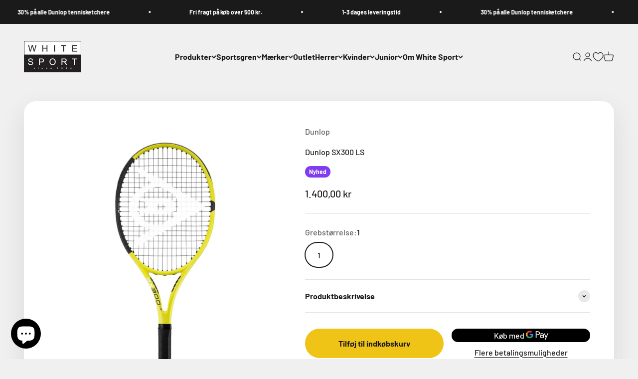

--- FILE ---
content_type: text/html; charset=utf-8
request_url: https://whitesport.dk/products/dunlop-sx300-ls
body_size: 56744
content:
<!doctype html>


<html class="no-js" lang="da" dir="ltr">
  <script id="CookieConsent" src="https://policy.app.cookieinformation.com/uc.js"
    data-culture="DA" type="text/javascript"></script>
  
 
<script>
var cookie_script = document.createElement('script');
cookie_script.setAttribute('src','https://policy.app.cookieinformation.com/uc.js');
cookie_script.setAttribute('data-culture', 'EN');
cookie_script.id = 'CookieConsent';
document.head.appendChild(cookie_script);
 
 

window.addEventListener('CookieInformationConsentGiven', function (event) { if (CookieInformation.getConsentGivenFor('cookie_cat_statistic') && CookieInformation.getConsentGivenFor('cookie_cat_marketing')) {
window.Shopify.customerPrivacy.setTrackingConsent(true, function(e){
 
console.log("Set Tracking Consent", true);
});
}else{
window.Shopify.customerPrivacy.setTrackingConsent(false, function(e){
 
console.log("Set Tracking Consent", false);
});
}
}, false);
 
</script>
  <head>
    <script>
  window.consentmo_gcm_initial_state = "";
  window.consentmo_gcm_state = "0";
  window.consentmo_gcm_security_storage = "strict";
  window.consentmo_gcm_ad_storage = "marketing";
  window.consentmo_gcm_analytics_storage = "analytics";
  window.consentmo_gcm_functionality_storage = "functionality";
  window.consentmo_gcm_personalization_storage = "functionality";
  window.consentmo_gcm_ads_data_redaction = "true";
  window.consentmo_gcm_url_passthrough = "false";
  window.consentmo_gcm_data_layer_name = "dataLayer";
  
  // Google Consent Mode V2 integration script from Consentmo GDPR
  window.isenseRules = {};
  window.isenseRules.gcm = {
      gcmVersion: 2,
      integrationVersion: 3,
      customChanges: false,
      consentUpdated: false,
      initialState: 7,
      isCustomizationEnabled: false,
      adsDataRedaction: true,
      urlPassthrough: false,
      dataLayer: 'dataLayer',
      categories: { ad_personalization: "marketing", ad_storage: "marketing", ad_user_data: "marketing", analytics_storage: "analytics", functionality_storage: "functionality", personalization_storage: "functionality", security_storage: "strict"},
      storage: { ad_personalization: "false", ad_storage: "false", ad_user_data: "false", analytics_storage: "false", functionality_storage: "false", personalization_storage: "false", security_storage: "false", wait_for_update: 2000 }
  };
  if(window.consentmo_gcm_state !== null && window.consentmo_gcm_state !== "" && window.consentmo_gcm_state !== "0") {
    window.isenseRules.gcm.isCustomizationEnabled = true;
    window.isenseRules.gcm.initialState = window.consentmo_gcm_initial_state === null || window.consentmo_gcm_initial_state.trim() === "" ? window.isenseRules.gcm.initialState : window.consentmo_gcm_initial_state;
    window.isenseRules.gcm.categories.ad_storage = window.consentmo_gcm_ad_storage === null || window.consentmo_gcm_ad_storage.trim() === "" ? window.isenseRules.gcm.categories.ad_storage : window.consentmo_gcm_ad_storage;
    window.isenseRules.gcm.categories.ad_user_data = window.consentmo_gcm_ad_storage === null || window.consentmo_gcm_ad_storage.trim() === "" ? window.isenseRules.gcm.categories.ad_user_data : window.consentmo_gcm_ad_storage;
    window.isenseRules.gcm.categories.ad_personalization = window.consentmo_gcm_ad_storage === null || window.consentmo_gcm_ad_storage.trim() === "" ? window.isenseRules.gcm.categories.ad_personalization : window.consentmo_gcm_ad_storage;
    window.isenseRules.gcm.categories.analytics_storage = window.consentmo_gcm_analytics_storage === null || window.consentmo_gcm_analytics_storage.trim() === "" ? window.isenseRules.gcm.categories.analytics_storage : window.consentmo_gcm_analytics_storage;
    window.isenseRules.gcm.categories.functionality_storage = window.consentmo_gcm_functionality_storage === null || window.consentmo_gcm_functionality_storage.trim() === "" ? window.isenseRules.gcm.categories.functionality_storage : window.consentmo_gcm_functionality_storage;
    window.isenseRules.gcm.categories.personalization_storage = window.consentmo_gcm_personalization_storage === null || window.consentmo_gcm_personalization_storage.trim() === "" ? window.isenseRules.gcm.categories.personalization_storage : window.consentmo_gcm_personalization_storage;
    window.isenseRules.gcm.categories.security_storage = window.consentmo_gcm_security_storage === null || window.consentmo_gcm_security_storage.trim() === "" ? window.isenseRules.gcm.categories.security_storage : window.consentmo_gcm_security_storage;
    window.isenseRules.gcm.urlPassthrough = window.consentmo_gcm_url_passthrough === null || window.consentmo_gcm_url_passthrough.trim() === "" ? window.isenseRules.gcm.urlPassthrough : window.consentmo_gcm_url_passthrough;
    window.isenseRules.gcm.adsDataRedaction = window.consentmo_gcm_ads_data_redaction === null || window.consentmo_gcm_ads_data_redaction.trim() === "" ? window.isenseRules.gcm.adsDataRedaction : window.consentmo_gcm_ads_data_redaction;
    window.isenseRules.gcm.dataLayer = window.consentmo_gcm_data_layer_name === null || window.consentmo_gcm_data_layer_name.trim() === "" ? window.isenseRules.gcm.dataLayer : window.consentmo_gcm_data_layer_name;
  }
  window.isenseRules.initializeGcm = function (rules) {
    if(window.isenseRules.gcm.isCustomizationEnabled) {
      rules.initialState = window.isenseRules.gcm.initialState;
      rules.urlPassthrough = window.isenseRules.gcm.urlPassthrough === true || window.isenseRules.gcm.urlPassthrough === 'true';
      rules.adsDataRedaction = window.isenseRules.gcm.adsDataRedaction === true || window.isenseRules.gcm.adsDataRedaction === 'true';
    }
    
    let initialState = parseInt(rules.initialState);
    let marketingBlocked = initialState === 0 || initialState === 2 || initialState === 5 || initialState === 7;
    let analyticsBlocked = initialState === 0 || initialState === 3 || initialState === 6 || initialState === 7;
    let functionalityBlocked = initialState === 4 || initialState === 5 || initialState === 6 || initialState === 7;

    let gdprCache = localStorage.getItem('gdprCache') ? JSON.parse(localStorage.getItem('gdprCache')) : null;
    if (gdprCache && typeof gdprCache.updatedPreferences !== "undefined") {
      let updatedPreferences = gdprCache.updatedPreferences;
      marketingBlocked = parseInt(updatedPreferences.indexOf('marketing')) > -1;
      analyticsBlocked = parseInt(updatedPreferences.indexOf('analytics')) > -1;
      functionalityBlocked = parseInt(updatedPreferences.indexOf('functionality')) > -1;
    }

    Object.entries(rules.categories).forEach(category => {
      if(rules.storage.hasOwnProperty(category[0])) {
        switch(category[1]) {
          case 'strict':
            rules.storage[category[0]] = "granted";
            break;
          case 'marketing':
            rules.storage[category[0]] = marketingBlocked ? "denied" : "granted";
            break;
          case 'analytics':
            rules.storage[category[0]] = analyticsBlocked ? "denied" : "granted";
            break;
          case 'functionality':
            rules.storage[category[0]] = functionalityBlocked ? "denied" : "granted";
            break;
        }
      }
    });
    rules.consentUpdated = true;
    isenseRules.gcm = rules;
  }

  // Google Consent Mode - initialization start
  window.isenseRules.initializeGcm({
    ...window.isenseRules.gcm,
    adsDataRedaction: true,
    urlPassthrough: false,
    initialState: 7
  });

  /*
  * initialState acceptable values:
  * 0 - Set both ad_storage and analytics_storage to denied
  * 1 - Set all categories to granted
  * 2 - Set only ad_storage to denied
  * 3 - Set only analytics_storage to denied
  * 4 - Set only functionality_storage to denied
  * 5 - Set both ad_storage and functionality_storage to denied
  * 6 - Set both analytics_storage and functionality_storage to denied
  * 7 - Set all categories to denied
  */

  window[window.isenseRules.gcm.dataLayer] = window[window.isenseRules.gcm.dataLayer] || [];
  function gtag() { window[window.isenseRules.gcm.dataLayer].push(arguments); }
  gtag("consent", "default", isenseRules.gcm.storage);
  isenseRules.gcm.adsDataRedaction && gtag("set", "ads_data_redaction", isenseRules.gcm.adsDataRedaction);
  isenseRules.gcm.urlPassthrough && gtag("set", "url_passthrough", isenseRules.gcm.urlPassthrough);
</script>
      <meta charset="utf-8">
    <meta name="viewport" content="width=device-width, initial-scale=1.0, height=device-height, minimum-scale=1.0, maximum-scale=1.0">
    <meta name="theme-color" content="#f0f0f0"><meta name="description" content="Dominer banen med kontrol og spinForbedret opdatering af den tidligere version baseret på avancerede nye teknologier, som forbedrer komfort og spin-niveauer. Perfekt til spillere, der slår bolden med et normalt til langt sving, og som leder efter en afbalanceret kombination af kraft og spin. SpinBoost+Et dynamisk sæt s"><link rel="preload" href="https://cdn.shopify.com/extensions/acd933a3-6ad0-4939-b399-359f0ca87ae2/1.12.0/assets/pa-styles.css" as="style">
    <link rel="preload" href="https://cdn.shopify.com/s/files/1/0603/7530/2276/t/1/assets/section.header.js" as="script"><meta property="og:type" content="product">
  <meta property="og:title" content="Dunlop SX300 LS">
  <meta property="product:price:amount" content="1.400,00">
  <meta property="product:price:currency" content="DKK"><meta property="og:image" content="http://whitesport.dk/cdn/shop/files/5_618b0421-0f0d-48ff-877d-2456aa122b11.png?v=1686887130&width=2048">
  <meta property="og:image:secure_url" content="https://whitesport.dk/cdn/shop/files/5_618b0421-0f0d-48ff-877d-2456aa122b11.png?v=1686887130&width=2048">
  <meta property="og:image:width" content="1080">
  <meta property="og:image:height" content="1350"><meta property="og:description" content="Dominer banen med kontrol og spinForbedret opdatering af den tidligere version baseret på avancerede nye teknologier, som forbedrer komfort og spin-niveauer. Perfekt til spillere, der slår bolden med et normalt til langt sving, og som leder efter en afbalanceret kombination af kraft og spin. SpinBoost+Et dynamisk sæt s"><meta property="og:url" content="https://whitesport.dk/products/dunlop-sx300-ls">
<meta property="og:site_name" content="Whitesport.com"><script type="text/javascript"> const observer = new MutationObserver(e => { e.forEach(({ addedNodes: e }) => { e.forEach(e => { 1 === e.nodeType && "SCRIPT" === e.tagName && (e.innerHTML.includes("asyncLoad") && (e.innerHTML = e.innerHTML.replace("if(window.attachEvent)", "document.addEventListener('asyncLazyLoad',function(event){asyncLoad();});if(window.attachEvent)").replaceAll(", asyncLoad", ", function(){}")), e.innerHTML.includes("PreviewBarInjector") && (e.innerHTML = e.innerHTML.replace("DOMContentLoaded", "asyncLazyLoad")), (e.className == 'analytics') && (e.type = 'text/lazyload'),(e.src.includes("assets/storefront/features")||e.src.includes("assets/shopify_pay")||e.src.includes("connect.facebook.net"))&&(e.setAttribute("data-src", e.src), e.removeAttribute("src")))})})});observer.observe(document.documentElement,{childList:!0,subtree:!0})</script><script src="//cdn.shopify.com/s/files/1/0603/7530/2276/t/1/assets/section.header.js" type="text/javascript"></script>
 
<meta name="twitter:card" content="summary"><meta name="twitter:title" content="Dunlop SX300 LS">
  <meta name="twitter:description" content="Dominer banen med kontrol og spinForbedret opdatering af den tidligere version baseret på avancerede nye teknologier, som forbedrer komfort og spin-niveauer. Perfekt til spillere, der slår bolden med et normalt til langt sving, og som leder efter en afbalanceret kombination af kraft og spin. SpinBoost+Et dynamisk sæt spin-grommets, der arbejder sammen med det nye spin boost-strengteknologiske mønster for at tilbyde spillerne mere spin, kraft og kontrol. Den nye SX-serie har to flere hovedstrenge end den tidligere SX-serie. Grommets tillader mere strengbevægelse, hvilket skaber &#39;bid&#39; på bolden og dermed genererer en spin-rotation. Den ekstra bevægelse gør snoresengen mere tilgivende og forstørrer effektivt sweet spot. Spil med mere spingenereringEn innovativ forstørrelse af strengesystemet, der skaber mere jævn kraftfordeling og spingenerering. Spil med mere kraft og spin på boldenEn unik V-formet rammegeometri i skaftområdet af ketcheren, som i høj grad forbedrer rammens stabilitet og ketcherkraft."><meta name="twitter:image" content="https://whitesport.dk/cdn/shop/files/5_618b0421-0f0d-48ff-877d-2456aa122b11.png?crop=center&height=1200&v=1686887130&width=1200">
  <meta name="twitter:image:alt" content=""><link rel="stylesheet" data-href="https://obscure-escarpment-2240.herokuapp.com/stylesheets/bcpo-front.css">
  <script type="text/lazyload">var bcpo_product={"id":8655641477464,"title":"Dunlop SX300 LS","handle":"dunlop-sx300-ls","description":"\u003cp\u003e\u003cstrong\u003eDominer banen med kontrol og spin\u003c\/strong\u003e\u003cbr\u003eForbedret opdatering af den tidligere version baseret på avancerede nye teknologier, som forbedrer komfort og spin-niveauer. Perfekt til spillere, der slår bolden med et normalt til langt sving, og som leder efter en afbalanceret kombination af kraft og spin.\u003c\/p\u003e\n\u003cp\u003e\u003cstrong\u003eSpinBoost+\u003c\/strong\u003e\u003cbr\u003eEt dynamisk sæt spin-grommets, der arbejder sammen med det nye spin boost-strengteknologiske mønster for at tilbyde spillerne mere spin, kraft og kontrol. Den nye SX-serie har to flere hovedstrenge end den tidligere SX-serie. Grommets tillader mere strengbevægelse, hvilket skaber 'bid' på bolden og dermed genererer en spin-rotation. Den ekstra bevægelse gør snoresengen mere tilgivende og forstørrer effektivt sweet spot.\u003c\/p\u003e\n\u003cp\u003e\u003cstrong\u003eSpil med mere spingenerering\u003c\/strong\u003e\u003cbr\u003eEn innovativ forstørrelse af strengesystemet, der skaber mere jævn kraftfordeling og spingenerering.\u003c\/p\u003e\n\u003cp\u003e\u003cstrong\u003eSpil med mere kraft og spin på bolden\u003c\/strong\u003e\u003cbr\u003eEn unik V-formet rammegeometri i skaftområdet af ketcheren, som i høj grad forbedrer rammens stabilitet og ketcherkraft.\u003c\/p\u003e\n\u003cp\u003e\u003cstrong\u003eSpil hårdere, renere skud med øget komfort\u003c\/strong\u003e\u003cbr\u003eDette superelastiske materiale dæmper stødstød og reducerer stelvibrationer med op til 37 %, hvilket resulterer i en mere behagelig slagfornemmelse og en reduceret risiko for skader.\u003c\/p\u003e\n\u003cp\u003eTilkøb en opstrengning, så dit nye våben kan bruges fra start!\u003c\/p\u003e","published_at":"2023-06-16T05:45:06+02:00","created_at":"2023-06-16T05:45:00+02:00","vendor":"Dunlop","type":"Tennisketcher","tags":["Black Friday","Dunlop","Mærker \u0026 Sportsgren","Nyhed","Tennis","Tennisketchere"],"price":140000,"price_min":140000,"price_max":140000,"available":true,"price_varies":false,"compare_at_price":null,"compare_at_price_min":0,"compare_at_price_max":0,"compare_at_price_varies":false,"variants":[{"id":46867496665432,"title":"1","option1":"1","option2":null,"option3":null,"sku":"DU325791-1","requires_shipping":true,"taxable":true,"featured_image":null,"available":true,"name":"Dunlop SX300 LS - 1","public_title":"1","options":["1"],"price":140000,"weight":800,"compare_at_price":null,"inventory_management":"shopify","barcode":"045566178787","requires_selling_plan":false,"selling_plan_allocations":[]},{"id":46867496698200,"title":"2","option1":"2","option2":null,"option3":null,"sku":"DU325791-2","requires_shipping":true,"taxable":true,"featured_image":null,"available":false,"name":"Dunlop SX300 LS - 2","public_title":"2","options":["2"],"price":140000,"weight":800,"compare_at_price":null,"inventory_management":"shopify","barcode":"045566178794","requires_selling_plan":false,"selling_plan_allocations":[]},{"id":46867496730968,"title":"3","option1":"3","option2":null,"option3":null,"sku":"DU325791-3","requires_shipping":true,"taxable":true,"featured_image":null,"available":false,"name":"Dunlop SX300 LS - 3","public_title":"3","options":["3"],"price":140000,"weight":800,"compare_at_price":null,"inventory_management":"shopify","barcode":"96730968","requires_selling_plan":false,"selling_plan_allocations":[]}],"images":["\/\/whitesport.dk\/cdn\/shop\/files\/5_618b0421-0f0d-48ff-877d-2456aa122b11.png?v=1686887130","\/\/whitesport.dk\/cdn\/shop\/files\/6_da4d4d5c-80be-4e1d-ad6a-298034d84828.png?v=1686887130","\/\/whitesport.dk\/cdn\/shop\/files\/7_a121af45-3e6e-4084-a0b3-3eff499beb1d.png?v=1686887131","\/\/whitesport.dk\/cdn\/shop\/files\/8_51006a1a-e1ff-4610-ba51-8f09b3f5053a.png?v=1686887131"],"featured_image":"\/\/whitesport.dk\/cdn\/shop\/files\/5_618b0421-0f0d-48ff-877d-2456aa122b11.png?v=1686887130","options":["Grebstørrelse"],"media":[{"alt":null,"id":43448459460952,"position":1,"preview_image":{"aspect_ratio":0.8,"height":1350,"width":1080,"src":"\/\/whitesport.dk\/cdn\/shop\/files\/5_618b0421-0f0d-48ff-877d-2456aa122b11.png?v=1686887130"},"aspect_ratio":0.8,"height":1350,"media_type":"image","src":"\/\/whitesport.dk\/cdn\/shop\/files\/5_618b0421-0f0d-48ff-877d-2456aa122b11.png?v=1686887130","width":1080},{"alt":null,"id":43448459493720,"position":2,"preview_image":{"aspect_ratio":0.8,"height":1350,"width":1080,"src":"\/\/whitesport.dk\/cdn\/shop\/files\/6_da4d4d5c-80be-4e1d-ad6a-298034d84828.png?v=1686887130"},"aspect_ratio":0.8,"height":1350,"media_type":"image","src":"\/\/whitesport.dk\/cdn\/shop\/files\/6_da4d4d5c-80be-4e1d-ad6a-298034d84828.png?v=1686887130","width":1080},{"alt":null,"id":43448459526488,"position":3,"preview_image":{"aspect_ratio":0.8,"height":1350,"width":1080,"src":"\/\/whitesport.dk\/cdn\/shop\/files\/7_a121af45-3e6e-4084-a0b3-3eff499beb1d.png?v=1686887131"},"aspect_ratio":0.8,"height":1350,"media_type":"image","src":"\/\/whitesport.dk\/cdn\/shop\/files\/7_a121af45-3e6e-4084-a0b3-3eff499beb1d.png?v=1686887131","width":1080},{"alt":null,"id":43448459559256,"position":4,"preview_image":{"aspect_ratio":0.8,"height":1350,"width":1080,"src":"\/\/whitesport.dk\/cdn\/shop\/files\/8_51006a1a-e1ff-4610-ba51-8f09b3f5053a.png?v=1686887131"},"aspect_ratio":0.8,"height":1350,"media_type":"image","src":"\/\/whitesport.dk\/cdn\/shop\/files\/8_51006a1a-e1ff-4610-ba51-8f09b3f5053a.png?v=1686887131","width":1080}],"requires_selling_plan":false,"selling_plan_groups":[],"content":"\u003cp\u003e\u003cstrong\u003eDominer banen med kontrol og spin\u003c\/strong\u003e\u003cbr\u003eForbedret opdatering af den tidligere version baseret på avancerede nye teknologier, som forbedrer komfort og spin-niveauer. Perfekt til spillere, der slår bolden med et normalt til langt sving, og som leder efter en afbalanceret kombination af kraft og spin.\u003c\/p\u003e\n\u003cp\u003e\u003cstrong\u003eSpinBoost+\u003c\/strong\u003e\u003cbr\u003eEt dynamisk sæt spin-grommets, der arbejder sammen med det nye spin boost-strengteknologiske mønster for at tilbyde spillerne mere spin, kraft og kontrol. Den nye SX-serie har to flere hovedstrenge end den tidligere SX-serie. Grommets tillader mere strengbevægelse, hvilket skaber 'bid' på bolden og dermed genererer en spin-rotation. Den ekstra bevægelse gør snoresengen mere tilgivende og forstørrer effektivt sweet spot.\u003c\/p\u003e\n\u003cp\u003e\u003cstrong\u003eSpil med mere spingenerering\u003c\/strong\u003e\u003cbr\u003eEn innovativ forstørrelse af strengesystemet, der skaber mere jævn kraftfordeling og spingenerering.\u003c\/p\u003e\n\u003cp\u003e\u003cstrong\u003eSpil med mere kraft og spin på bolden\u003c\/strong\u003e\u003cbr\u003eEn unik V-formet rammegeometri i skaftområdet af ketcheren, som i høj grad forbedrer rammens stabilitet og ketcherkraft.\u003c\/p\u003e\n\u003cp\u003e\u003cstrong\u003eSpil hårdere, renere skud med øget komfort\u003c\/strong\u003e\u003cbr\u003eDette superelastiske materiale dæmper stødstød og reducerer stelvibrationer med op til 37 %, hvilket resulterer i en mere behagelig slagfornemmelse og en reduceret risiko for skader.\u003c\/p\u003e\n\u003cp\u003eTilkøb en opstrengning, så dit nye våben kan bruges fra start!\u003c\/p\u003e"};  var bcpo_settings={"fallback":"default","auto_select":"on","load_main_image":"off","replaceImage":"on","border_style":"round","tooltips":"show","sold_out_style":"transparent","theme":"light","jumbo_colors":"medium","jumbo_images":"medium","circle_swatches":"","inventory_style":"amazon","override_ajax":"on","add_price_addons":"off","money_format2":"{{amount_with_comma_separator}} DKK","money_format_without_currency":"{{amount_with_comma_separator}} kr","show_currency":"off","global_auto_image_options":"","global_color_options":"","global_colors":[{"key":"","value":"ecf42f"}],"shop_currency":"DKK"};var inventory_quantity = [];inventory_quantity.push(1);inventory_quantity.push(0);inventory_quantity.push(0);if(bcpo_product) { for (var i = 0; i < bcpo_product.variants.length; i += 1) { bcpo_product.variants[i].inventory_quantity = inventory_quantity[i]; }}window.bcpo = window.bcpo || {}; bcpo.cart = {"note":null,"attributes":{},"original_total_price":0,"total_price":0,"total_discount":0,"total_weight":0.0,"item_count":0,"items":[],"requires_shipping":false,"currency":"DKK","items_subtotal_price":0,"cart_level_discount_applications":[],"checkout_charge_amount":0}; bcpo.ogFormData = FormData; bcpo.money_with_currency_format = "{{amount_with_comma_separator}} DKK";bcpo.money_format = "{{amount_with_comma_separator}} kr";</script>
  
    <title>Dunlop SX300 LS</title>

   
    <link rel="canonical" href="https://whitesport.dk/products/dunlop-sx300-ls"><link rel="shortcut icon" href="//whitesport.dk/cdn/shop/files/White_Sport_fav_icon_5a034928-7cc3-4b58-a09d-7407cec53666.png?v=1618913510&width=96">
      <link rel="apple-touch-icon" href="//whitesport.dk/cdn/shop/files/White_Sport_fav_icon_5a034928-7cc3-4b58-a09d-7407cec53666.png?v=1618913510&width=180"><link rel="preconnect" href="https://cdn.shopify.com">
    <link rel="preconnect" href="https://fonts.shopifycdn.com" crossorigin>
    <link rel="dns-prefetch" href="https://productreviews.shopifycdn.com"><link rel="modulepreload" href="//whitesport.dk/cdn/shop/t/20/assets/vendor.min.js?v=56430842210900357591673899203" as="script">
    <link rel="modulepreload" href="//whitesport.dk/cdn/shop/t/20/assets/theme.js?v=92995223770057564511698078005" as="script">
    <link rel="modulepreload" href="//whitesport.dk/cdn/shop/t/20/assets/sections.js?v=129265449793020899641700333747" as="script"><link rel="preload" href="//whitesport.dk/cdn/fonts/barlow/barlow_n7.691d1d11f150e857dcbc1c10ef03d825bc378d81.woff2" as="font" type="font/woff2" crossorigin><link rel="preload" href="//whitesport.dk/cdn/fonts/barlow/barlow_n5.a193a1990790eba0cc5cca569d23799830e90f07.woff2" as="font" type="font/woff2" crossorigin>
  <script type="application/ld+json">
  {
    "@context": "https://schema.org",
    "@type": "Product",
    "productID": 8655641477464,
    "offers": [{
          "@type": "Offer",
          "name": "1",
          "availability":"https://schema.org/InStock",
          "price": 1400.0,
          "priceCurrency": "DKK",
          "priceValidUntil": "2026-02-12","sku": "DU325791-1","gtin": "045566178787","url": "https://whitesport.dk/products/dunlop-sx300-ls?variant=46867496665432"
        },
{
          "@type": "Offer",
          "name": "2",
          "availability":"https://schema.org/OutOfStock",
          "price": 1400.0,
          "priceCurrency": "DKK",
          "priceValidUntil": "2026-02-12","sku": "DU325791-2","gtin": "045566178794","url": "https://whitesport.dk/products/dunlop-sx300-ls?variant=46867496698200"
        },
{
          "@type": "Offer",
          "name": "3",
          "availability":"https://schema.org/OutOfStock",
          "price": 1400.0,
          "priceCurrency": "DKK",
          "priceValidUntil": "2026-02-12","sku": "DU325791-3","gtin": "96730968","url": "https://whitesport.dk/products/dunlop-sx300-ls?variant=46867496730968"
        }
],"brand": {
      "@type": "Brand",
      "name": "Dunlop"
    },
    "name": "Dunlop SX300 LS",
    "description": "Dominer banen med kontrol og spinForbedret opdatering af den tidligere version baseret på avancerede nye teknologier, som forbedrer komfort og spin-niveauer. Perfekt til spillere, der slår bolden med et normalt til langt sving, og som leder efter en afbalanceret kombination af kraft og spin.\nSpinBoost+Et dynamisk sæt spin-grommets, der arbejder sammen med det nye spin boost-strengteknologiske mønster for at tilbyde spillerne mere spin, kraft og kontrol. Den nye SX-serie har to flere hovedstrenge end den tidligere SX-serie. Grommets tillader mere strengbevægelse, hvilket skaber 'bid' på bolden og dermed genererer en spin-rotation. Den ekstra bevægelse gør snoresengen mere tilgivende og forstørrer effektivt sweet spot.\nSpil med mere spingenereringEn innovativ forstørrelse af strengesystemet, der skaber mere jævn kraftfordeling og spingenerering.\nSpil med mere kraft og spin på boldenEn unik V-formet rammegeometri i skaftområdet af ketcheren, som i høj grad forbedrer rammens stabilitet og ketcherkraft.\nSpil hårdere, renere skud med øget komfortDette superelastiske materiale dæmper stødstød og reducerer stelvibrationer med op til 37 %, hvilket resulterer i en mere behagelig slagfornemmelse og en reduceret risiko for skader.\nTilkøb en opstrengning, så dit nye våben kan bruges fra start!",
    "category": "Tennisketcher",
    "url": "https://whitesport.dk/products/dunlop-sx300-ls",
    "sku": "DU325791-1","gtin": "045566178787","weight": {
        "@type": "QuantitativeValue",
        "unitCode": "kg",
        "value": 0.8
      },"image": {
      "@type": "ImageObject",
      "url": "https://whitesport.dk/cdn/shop/files/5_618b0421-0f0d-48ff-877d-2456aa122b11.png?v=1686887130&width=1024",
      "image": "https://whitesport.dk/cdn/shop/files/5_618b0421-0f0d-48ff-877d-2456aa122b11.png?v=1686887130&width=1024",
      "name": "",
      "width": "1024",
      "height": "1024"
    }
  }
  </script>



  <script type="application/ld+json">
  {
    "@context": "https://schema.org",
    "@type": "BreadcrumbList",
  "itemListElement": [{
      "@type": "ListItem",
      "position": 1,
      "name": "Startside",
      "item": "https://whitesport.dk"
    },{
          "@type": "ListItem",
          "position": 2,
          "name": "Dunlop SX300 LS",
          "item": "https://whitesport.dk/products/dunlop-sx300-ls"
        }]
  }
  </script>

<style>/* Typography (heading) */
  @font-face {
  font-family: Barlow;
  font-weight: 700;
  font-style: normal;
  font-display: fallback;
  src: url("//whitesport.dk/cdn/fonts/barlow/barlow_n7.691d1d11f150e857dcbc1c10ef03d825bc378d81.woff2") format("woff2"),
       url("//whitesport.dk/cdn/fonts/barlow/barlow_n7.4fdbb1cb7da0e2c2f88492243ffa2b4f91924840.woff") format("woff");
}

@font-face {
  font-family: Barlow;
  font-weight: 700;
  font-style: italic;
  font-display: fallback;
  src: url("//whitesport.dk/cdn/fonts/barlow/barlow_i7.50e19d6cc2ba5146fa437a5a7443c76d5d730103.woff2") format("woff2"),
       url("//whitesport.dk/cdn/fonts/barlow/barlow_i7.47e9f98f1b094d912e6fd631cc3fe93d9f40964f.woff") format("woff");
}

/* Typography (body) */
  @font-face {
  font-family: Barlow;
  font-weight: 500;
  font-style: normal;
  font-display: fallback;
  src: url("//whitesport.dk/cdn/fonts/barlow/barlow_n5.a193a1990790eba0cc5cca569d23799830e90f07.woff2") format("woff2"),
       url("//whitesport.dk/cdn/fonts/barlow/barlow_n5.ae31c82169b1dc0715609b8cc6a610b917808358.woff") format("woff");
}

@font-face {
  font-family: Barlow;
  font-weight: 500;
  font-style: italic;
  font-display: fallback;
  src: url("//whitesport.dk/cdn/fonts/barlow/barlow_i5.714d58286997b65cd479af615cfa9bb0a117a573.woff2") format("woff2"),
       url("//whitesport.dk/cdn/fonts/barlow/barlow_i5.0120f77e6447d3b5df4bbec8ad8c2d029d87fb21.woff") format("woff");
}

@font-face {
  font-family: Barlow;
  font-weight: 700;
  font-style: normal;
  font-display: fallback;
  src: url("//whitesport.dk/cdn/fonts/barlow/barlow_n7.691d1d11f150e857dcbc1c10ef03d825bc378d81.woff2") format("woff2"),
       url("//whitesport.dk/cdn/fonts/barlow/barlow_n7.4fdbb1cb7da0e2c2f88492243ffa2b4f91924840.woff") format("woff");
}

@font-face {
  font-family: Barlow;
  font-weight: 700;
  font-style: italic;
  font-display: fallback;
  src: url("//whitesport.dk/cdn/fonts/barlow/barlow_i7.50e19d6cc2ba5146fa437a5a7443c76d5d730103.woff2") format("woff2"),
       url("//whitesport.dk/cdn/fonts/barlow/barlow_i7.47e9f98f1b094d912e6fd631cc3fe93d9f40964f.woff") format("woff");
}

:root {
    /**
     * ---------------------------------------------------------------------
     * SPACING VARIABLES
     *
     * We are using a spacing inspired from frameworks like Tailwind CSS.
     * ---------------------------------------------------------------------
     */
    --spacing-0-5: 0.125rem; /* 2px */
    --spacing-1: 0.25rem; /* 4px */
    --spacing-1-5: 0.375rem; /* 6px */
    --spacing-2: 0.5rem; /* 8px */
    --spacing-2-5: 0.625rem; /* 10px */
    --spacing-3: 0.75rem; /* 12px */
    --spacing-3-5: 0.875rem; /* 14px */
    --spacing-4: 1rem; /* 16px */
    --spacing-4-5: 1.125rem; /* 18px */
    --spacing-5: 1.25rem; /* 20px */
    --spacing-5-5: 1.375rem; /* 22px */
    --spacing-6: 1.5rem; /* 24px */
    --spacing-6-5: 1.625rem; /* 26px */
    --spacing-7: 1.75rem; /* 28px */
    --spacing-7-5: 1.875rem; /* 30px */
    --spacing-8: 2rem; /* 32px */
    --spacing-8-5: 2.125rem; /* 34px */
    --spacing-9: 2.25rem; /* 36px */
    --spacing-9-5: 2.375rem; /* 38px */
    --spacing-10: 2.5rem; /* 40px */
    --spacing-11: 2.75rem; /* 44px */
    --spacing-12: 3rem; /* 48px */
    --spacing-14: 3.5rem; /* 56px */
    --spacing-16: 4rem; /* 64px */
    --spacing-18: 4.5rem; /* 72px */
    --spacing-20: 5rem; /* 80px */
    --spacing-24: 6rem; /* 96px */
    --spacing-28: 7rem; /* 112px */
    --spacing-32: 8rem; /* 128px */
    --spacing-36: 9rem; /* 144px */
    --spacing-40: 10rem; /* 160px */
    --spacing-44: 11rem; /* 176px */
    --spacing-48: 12rem; /* 192px */
    --spacing-52: 13rem; /* 208px */
    --spacing-56: 14rem; /* 224px */
    --spacing-60: 15rem; /* 240px */
    --spacing-64: 16rem; /* 256px */
    --spacing-72: 18rem; /* 288px */
    --spacing-80: 20rem; /* 320px */
    --spacing-96: 24rem; /* 384px */

    /* Container */
    --container-max-width: 1600px;
    --container-narrow-max-width: 1350px;
    --container-gutter: var(--spacing-5);
    --section-outer-spacing-block: var(--spacing-12);
    --section-inner-max-spacing-block: var(--spacing-10);
    --section-inner-spacing-inline: var(--container-gutter);
    --section-stack-spacing-block: var(--spacing-8);

    /* Grid gutter */
    --grid-gutter: var(--spacing-5);

    /* Product list settings */
    --product-list-row-gap: var(--spacing-8);
    --product-list-column-gap: var(--grid-gutter);

    /* Form settings */
    --input-gap: var(--spacing-2);
    --input-height: 2.625rem;
    --input-padding-inline: var(--spacing-4);

    /* Other sizes */
    --sticky-area-height: calc(var(--sticky-announcement-bar-enabled, 0) * var(--announcement-bar-height, 0px) + var(--sticky-header-enabled, 0) * var(--header-height, 0px));

    /* RTL support */
    --transform-logical-flip: 1;
    --transform-origin-start: left;
    --transform-origin-end: right;

    /**
     * ---------------------------------------------------------------------
     * TYPOGRAPHY
     * ---------------------------------------------------------------------
     */

    /* Font properties */
    --heading-font-family: Barlow, sans-serif;
    --heading-font-weight: 700;
    --heading-font-style: normal;
    --heading-text-transform: normal;
    --heading-letter-spacing: -0.02em;
    --text-font-family: Barlow, sans-serif;
    --text-font-weight: 500;
    --text-font-style: normal;
    --text-letter-spacing: 0.0em;

    /* Font sizes */
    --text-h0: 3rem;
    --text-h1: 2.5rem;
    --text-h2: 2rem;
    --text-h3: 1.5rem;
    --text-h4: 1.375rem;
    --text-h5: 1.125rem;
    --text-h6: 1rem;
    --text-xs: 0.6875rem;
    --text-sm: 0.75rem;
    --text-base: 0.875rem;
    --text-lg: 1.125rem;

    /**
     * ---------------------------------------------------------------------
     * COLORS
     * ---------------------------------------------------------------------
     */

    /* Color settings */--accent: 26 26 26;
    --text-primary: 26 26 26;
    --background-primary: 240 240 240;
    --dialog-background: 255 255 255;
    --border-color: var(--text-color, var(--text-primary)) / 0.12;

    /* Button colors */
    --button-background-primary: 26 26 26;
    --button-text-primary: 255 255 255;
    --button-background-secondary: 240 196 23;
    --button-text-secondary: 26 26 26;

    /* Status colors */
    --success-background: 224 244 232;
    --success-text: 0 163 65;
    --warning-background: 255 246 233;
    --warning-text: 255 183 74;
    --error-background: 254 231 231;
    --error-text: 248 58 58;

    /* Product colors */
    --on-sale-text: 248 58 58;
    --on-sale-badge-background: 248 58 58;
    --on-sale-badge-text: 255 255 255;
    --sold-out-badge-background: 0 0 0;
    --sold-out-badge-text: 255 255 255;
    --primary-badge-background: 128 60 238;
    --primary-badge-text: 255 255 255;
    --star-color: 255 183 74;
    --product-card-background: 255 255 255;
    --product-card-text: 26 26 26;

    /* Header colors */
    --header-background: 240 240 240;
    --header-text: 26 26 26;

    /* Footer colors */
    --footer-background: 255 255 255;
    --footer-text: 26 26 26;

    /* Rounded variables (used for border radius) */
    --rounded-xs: 0.25rem;
    --rounded-sm: 0.375rem;
    --rounded: 0.75rem;
    --rounded-lg: 1.5rem;
    --rounded-full: 9999px;

    --rounded-button: 3.75rem;
    --rounded-input: 0.5rem;

    /* Box shadow */
    --shadow-sm: 0 2px 8px rgb(var(--text-primary) / 0.1);
    --shadow: 0 5px 15px rgb(var(--text-primary) / 0.1);
    --shadow-md: 0 5px 30px rgb(var(--text-primary) / 0.1);
    --shadow-block: 0px 18px 50px rgb(var(--text-primary) / 0.1);

    /**
     * ---------------------------------------------------------------------
     * OTHER
     * ---------------------------------------------------------------------
     */

    --cursor-close-svg-url: url(//whitesport.dk/cdn/shop/t/20/assets/cursor-close.svg?v=147174565022153725511673899233);
    --cursor-zoom-in-svg-url: url(//whitesport.dk/cdn/shop/t/20/assets/cursor-zoom-in.svg?v=154953035094101115921673899233);
    --cursor-zoom-out-svg-url: url(//whitesport.dk/cdn/shop/t/20/assets/cursor-zoom-out.svg?v=16155520337305705181673899233);
    --checkmark-svg-url: url(//whitesport.dk/cdn/shop/t/20/assets/checkmark.svg?v=77552481021870063511673899233);
  }

  [dir="rtl"]:root {
    /* RTL support */
    --transform-logical-flip: -1;
    --transform-origin-start: right;
    --transform-origin-end: left;
  }

  @media screen and (min-width: 700px) {
    :root {
      /* Typography (font size) */
      --text-h0: 4rem;
      --text-h1: 3rem;
      --text-h2: 2.5rem;
      --text-h3: 2rem;
      --text-h4: 1.625rem;
      --text-h5: 1.25rem;
      --text-h6: 1.125rem;

      --text-xs: 0.75rem;
      --text-sm: 0.875rem;
      --text-base: 1.0rem;
      --text-lg: 1.25rem;

      /* Spacing */
      --container-gutter: 2rem;
      --section-outer-spacing-block: var(--spacing-16);
      --section-inner-max-spacing-block: var(--spacing-12);
      --section-inner-spacing-inline: var(--spacing-12);
      --section-stack-spacing-block: var(--spacing-12);

      /* Grid gutter */
      --grid-gutter: var(--spacing-6);

      /* Product list settings */
      --product-list-row-gap: var(--spacing-12);

      /* Form settings */
      --input-gap: 1rem;
      --input-height: 3.125rem;
      --input-padding-inline: var(--spacing-5);
    }
  }

  @media screen and (min-width: 1000px) {
    :root {
      /* Spacing settings */
      --container-gutter: var(--spacing-12);
      --section-outer-spacing-block: var(--spacing-18);
      --section-inner-max-spacing-block: var(--spacing-16);
      --section-inner-spacing-inline: var(--spacing-16);
      --section-stack-spacing-block: var(--spacing-12);
    }
  }

  @media screen and (min-width: 1150px) {
    :root {
      /* Spacing settings */
      --container-gutter: var(--spacing-12);
      --section-outer-spacing-block: var(--spacing-20);
      --section-inner-max-spacing-block: var(--spacing-16);
      --section-inner-spacing-inline: var(--spacing-16);
      --section-stack-spacing-block: var(--spacing-12);
    }
  }

  @media screen and (min-width: 1400px) {
    :root {
      /* Typography (font size) */
      --text-h0: 5rem;
      --text-h1: 3.75rem;
      --text-h2: 3rem;
      --text-h3: 2.25rem;
      --text-h4: 2rem;
      --text-h5: 1.5rem;
      --text-h6: 1.25rem;

      --section-outer-spacing-block: var(--spacing-24);
      --section-inner-max-spacing-block: var(--spacing-18);
      --section-inner-spacing-inline: var(--spacing-18);
    }
  }

  @media screen and (min-width: 1600px) {
    :root {
      --section-outer-spacing-block: var(--spacing-24);
      --section-inner-max-spacing-block: var(--spacing-20);
      --section-inner-spacing-inline: var(--spacing-20);
    }
  }

  /**
   * ---------------------------------------------------------------------
   * LIQUID DEPENDANT CSS
   *
   * Our main CSS is Liquid free, but some very specific features depend on
   * theme settings, so we have them here
   * ---------------------------------------------------------------------
   */@media screen and (pointer: fine) {
        .button:not([disabled]):hover, .btn:not([disabled]):hover, .shopify-payment-button__button--unbranded:not([disabled]):hover {
          --button-background-opacity: 0.85;
        }

        .button--subdued:not([disabled]):hover {
          --button-background: var(--text-color) / .05 !important;
        }
      }</style><script> 
  document.documentElement.classList.replace('no-js', 'js');

  // This allows to expose several variables to the global scope, to be used in scripts
  window.themeVariables = {
    settings: {
      showPageTransition: false,
      headingApparition: "split_fade",
      pageType: "product",
      moneyFormat: "{{amount_with_comma_separator}} kr",
      moneyWithCurrencyFormat: "{{amount_with_comma_separator}} DKK",
      currencyCodeEnabled: false,
      cartType: "drawer",
      showDiscount: false,
      discountMode: "percentage"
    },

    strings: {
      accessibilityClose: "Luk",
      accessibilityNext: "Næste",
      accessibilityPrevious: "Forrige",
      addToCartButton: "Tilføj til indkøbskurv",
      soldOutButton: "Udsolgt",
      preOrderButton: "Forudbestil",
      unavailableButton: "Ikke tilgængelig",
      closeGallery: "Luk gallery",
      zoomGallery: "Zoom",
      errorGallery: "Billede kunne ikke indlæses",
      soldOutBadge: "Udsolgt",
      discountBadge: "Spar @@",
      sku: "SKU:",
      searchNoResults: "Ingen resultater blev fundet.",
      addOrderNote: "Tilføj bemærkning til ordre",
      editOrderNote: "Rediger bemærkning til ordre",
      shippingEstimatorNoResults: "Beklager, vi sender ikke til din adresse.",
      shippingEstimatorOneResult: "Der er én leveringspris for din adresse:",
      shippingEstimatorMultipleResults: "Der er flere leveringspriser for din adresse:",
      shippingEstimatorError: "Der opstod en eller flere fejl under hentning af leveringspriser:"
    },

    breakpoints: {
      'sm': 'screen and (min-width: 700px)',
      'md': 'screen and (min-width: 1000px)',
      'lg': 'screen and (min-width: 1150px)',
      'xl': 'screen and (min-width: 1400px)',

      'sm-max': 'screen and (max-width: 699px)',
      'md-max': 'screen and (max-width: 999px)',
      'lg-max': 'screen and (max-width: 1149px)',
      'xl-max': 'screen and (max-width: 1399px)'
    }
  };// For detecting native share
  document.documentElement.classList.add(`native-share--${navigator.share ? 'enabled' : 'disabled'}`);// We save the product ID in local storage to be eventually used for recently viewed section
    try {
      const recentlyViewedProducts = new Set(JSON.parse(localStorage.getItem('theme:recently-viewed-products') || '[]'));

      recentlyViewedProducts.delete(8655641477464); // Delete first to re-move the product
      recentlyViewedProducts.add(8655641477464);

      localStorage.setItem('theme:recently-viewed-products', JSON.stringify(Array.from(recentlyViewedProducts.values()).reverse()));
    } catch (e) {
      // Safari in private mode does not allow setting item, we silently fail
    }</script><script type="module" src="//whitesport.dk/cdn/shop/t/20/assets/vendor.min.js?v=56430842210900357591673899203"></script>
    <script type="module" src="//whitesport.dk/cdn/shop/t/20/assets/theme.js?v=92995223770057564511698078005"></script>
    <script type="module" src="//whitesport.dk/cdn/shop/t/20/assets/sections.js?v=129265449793020899641700333747"></script>

    <script>window.performance && window.performance.mark && window.performance.mark('shopify.content_for_header.start');</script><meta name="google-site-verification" content="oq0O8NykfexlSXSkhWLfmJdgWxfVMv0fNWGezG6gAxU">
<meta id="shopify-digital-wallet" name="shopify-digital-wallet" content="/55988781234/digital_wallets/dialog">
<meta name="shopify-checkout-api-token" content="ab1337df0c7f180c01455dae2efdf14b">
<link rel="alternate" type="application/json+oembed" href="https://whitesport.dk/products/dunlop-sx300-ls.oembed">
<script async="async" src="/checkouts/internal/preloads.js?locale=da-DK"></script>
<script id="apple-pay-shop-capabilities" type="application/json">{"shopId":55988781234,"countryCode":"DK","currencyCode":"DKK","merchantCapabilities":["supports3DS"],"merchantId":"gid:\/\/shopify\/Shop\/55988781234","merchantName":"Whitesport.com","requiredBillingContactFields":["postalAddress","email","phone"],"requiredShippingContactFields":["postalAddress","email","phone"],"shippingType":"shipping","supportedNetworks":["visa","maestro","masterCard","amex"],"total":{"type":"pending","label":"Whitesport.com","amount":"1.00"},"shopifyPaymentsEnabled":true,"supportsSubscriptions":true}</script>
<script id="shopify-features" type="application/json">{"accessToken":"ab1337df0c7f180c01455dae2efdf14b","betas":["rich-media-storefront-analytics"],"domain":"whitesport.dk","predictiveSearch":true,"shopId":55988781234,"locale":"da"}</script>
<script>var Shopify = Shopify || {};
Shopify.shop = "whitesport-dk.myshopify.com";
Shopify.locale = "da";
Shopify.currency = {"active":"DKK","rate":"1.0"};
Shopify.country = "DK";
Shopify.theme = {"name":"Impact","id":136094875875,"schema_name":"Impact","schema_version":"3.1.1","theme_store_id":1190,"role":"main"};
Shopify.theme.handle = "null";
Shopify.theme.style = {"id":null,"handle":null};
Shopify.cdnHost = "whitesport.dk/cdn";
Shopify.routes = Shopify.routes || {};
Shopify.routes.root = "/";</script>
<script type="module">!function(o){(o.Shopify=o.Shopify||{}).modules=!0}(window);</script>
<script>!function(o){function n(){var o=[];function n(){o.push(Array.prototype.slice.apply(arguments))}return n.q=o,n}var t=o.Shopify=o.Shopify||{};t.loadFeatures=n(),t.autoloadFeatures=n()}(window);</script>
<script id="shop-js-analytics" type="application/json">{"pageType":"product"}</script>
<script defer="defer" async type="module" src="//whitesport.dk/cdn/shopifycloud/shop-js/modules/v2/client.init-shop-cart-sync_BWUFHQxD.da.esm.js"></script>
<script defer="defer" async type="module" src="//whitesport.dk/cdn/shopifycloud/shop-js/modules/v2/chunk.common_CxPaeDJ-.esm.js"></script>
<script defer="defer" async type="module" src="//whitesport.dk/cdn/shopifycloud/shop-js/modules/v2/chunk.modal_DY3Xiats.esm.js"></script>
<script type="module">
  await import("//whitesport.dk/cdn/shopifycloud/shop-js/modules/v2/client.init-shop-cart-sync_BWUFHQxD.da.esm.js");
await import("//whitesport.dk/cdn/shopifycloud/shop-js/modules/v2/chunk.common_CxPaeDJ-.esm.js");
await import("//whitesport.dk/cdn/shopifycloud/shop-js/modules/v2/chunk.modal_DY3Xiats.esm.js");

  window.Shopify.SignInWithShop?.initShopCartSync?.({"fedCMEnabled":true,"windoidEnabled":true});

</script>
<script>(function() {
  var isLoaded = false;
  function asyncLoad() {
    if (isLoaded) return;
    isLoaded = true;
    var urls = ["https:\/\/clubwhitesport.com\/whitesportCollections\/assets\/js\/shopify_front.js?shop=whitesport-dk.myshopify.com","https:\/\/tnc-app.herokuapp.com\/get_script\/57c50356e28a11ed8b4ad6ab4b143ca5.js?v=379193\u0026shop=whitesport-dk.myshopify.com","https:\/\/static.klaviyo.com\/onsite\/js\/X94NNS\/klaviyo.js?company_id=X94NNS\u0026shop=whitesport-dk.myshopify.com","\/\/cdn.shopify.com\/proxy\/409771d3f81b407c3645821c5d913f6f57cc03f19670c25cf3c89e4c8978bbe4\/widget.cdn.sprii.io\/sprii-checkout-shopify.js?ver=1729592584887\u0026shop=whitesport-dk.myshopify.com\u0026sp-cache-control=cHVibGljLCBtYXgtYWdlPTkwMA","https:\/\/ext.spinwheelapp.com\/external\/v1\/96f9159e6814e2f1\/spps.js?shop=whitesport-dk.myshopify.com","https:\/\/ecommplugins-scripts.trustpilot.com\/v2.1\/js\/header.min.js?settings=eyJrZXkiOiJuT2d2cE9nOWlRRmVRZnJkIiwicyI6InNrdSJ9\u0026shop=whitesport-dk.myshopify.com","https:\/\/ecommplugins-scripts.trustpilot.com\/v2.1\/js\/success.min.js?settings=eyJrZXkiOiJuT2d2cE9nOWlRRmVRZnJkIiwicyI6InNrdSIsInQiOlsib3JkZXJzL2Z1bGZpbGxlZCJdLCJ2IjoiIiwiYSI6IlNob3BpZnktMjAyMS0wNCJ9\u0026shop=whitesport-dk.myshopify.com","https:\/\/ecommplugins-trustboxsettings.trustpilot.com\/whitesport-dk.myshopify.com.js?settings=1765203538241\u0026shop=whitesport-dk.myshopify.com"];
    for (var i = 0; i < urls.length; i++) {
      var s = document.createElement('script');
      s.type = 'text/javascript';
      s.async = true;
      s.src = urls[i];
      var x = document.getElementsByTagName('script')[0];
      x.parentNode.insertBefore(s, x);
    }
  };
  if(window.attachEvent) {
    window.attachEvent('onload', asyncLoad);
  } else {
    window.addEventListener('load', asyncLoad, false);
  }
})();</script>
<script id="__st">var __st={"a":55988781234,"offset":3600,"reqid":"44970792-a315-4c30-bd66-8712bf04318e-1769995392","pageurl":"whitesport.dk\/products\/dunlop-sx300-ls","u":"660062baebb5","p":"product","rtyp":"product","rid":8655641477464};</script>
<script>window.ShopifyPaypalV4VisibilityTracking = true;</script>
<script id="form-persister">!function(){'use strict';const t='contact',e='new_comment',n=[[t,t],['blogs',e],['comments',e],[t,'customer']],o='password',r='form_key',c=['recaptcha-v3-token','g-recaptcha-response','h-captcha-response',o],s=()=>{try{return window.sessionStorage}catch{return}},i='__shopify_v',u=t=>t.elements[r],a=function(){const t=[...n].map((([t,e])=>`form[action*='/${t}']:not([data-nocaptcha='true']) input[name='form_type'][value='${e}']`)).join(',');var e;return e=t,()=>e?[...document.querySelectorAll(e)].map((t=>t.form)):[]}();function m(t){const e=u(t);a().includes(t)&&(!e||!e.value)&&function(t){try{if(!s())return;!function(t){const e=s();if(!e)return;const n=u(t);if(!n)return;const o=n.value;o&&e.removeItem(o)}(t);const e=Array.from(Array(32),(()=>Math.random().toString(36)[2])).join('');!function(t,e){u(t)||t.append(Object.assign(document.createElement('input'),{type:'hidden',name:r})),t.elements[r].value=e}(t,e),function(t,e){const n=s();if(!n)return;const r=[...t.querySelectorAll(`input[type='${o}']`)].map((({name:t})=>t)),u=[...c,...r],a={};for(const[o,c]of new FormData(t).entries())u.includes(o)||(a[o]=c);n.setItem(e,JSON.stringify({[i]:1,action:t.action,data:a}))}(t,e)}catch(e){console.error('failed to persist form',e)}}(t)}const f=t=>{if('true'===t.dataset.persistBound)return;const e=function(t,e){const n=function(t){return'function'==typeof t.submit?t.submit:HTMLFormElement.prototype.submit}(t).bind(t);return function(){let t;return()=>{t||(t=!0,(()=>{try{e(),n()}catch(t){(t=>{console.error('form submit failed',t)})(t)}})(),setTimeout((()=>t=!1),250))}}()}(t,(()=>{m(t)}));!function(t,e){if('function'==typeof t.submit&&'function'==typeof e)try{t.submit=e}catch{}}(t,e),t.addEventListener('submit',(t=>{t.preventDefault(),e()})),t.dataset.persistBound='true'};!function(){function t(t){const e=(t=>{const e=t.target;return e instanceof HTMLFormElement?e:e&&e.form})(t);e&&m(e)}document.addEventListener('submit',t),document.addEventListener('DOMContentLoaded',(()=>{const e=a();for(const t of e)f(t);var n;n=document.body,new window.MutationObserver((t=>{for(const e of t)if('childList'===e.type&&e.addedNodes.length)for(const t of e.addedNodes)1===t.nodeType&&'FORM'===t.tagName&&a().includes(t)&&f(t)})).observe(n,{childList:!0,subtree:!0,attributes:!1}),document.removeEventListener('submit',t)}))}()}();</script>
<script integrity="sha256-4kQ18oKyAcykRKYeNunJcIwy7WH5gtpwJnB7kiuLZ1E=" data-source-attribution="shopify.loadfeatures" defer="defer" src="//whitesport.dk/cdn/shopifycloud/storefront/assets/storefront/load_feature-a0a9edcb.js" crossorigin="anonymous"></script>
<script data-source-attribution="shopify.dynamic_checkout.dynamic.init">var Shopify=Shopify||{};Shopify.PaymentButton=Shopify.PaymentButton||{isStorefrontPortableWallets:!0,init:function(){window.Shopify.PaymentButton.init=function(){};var t=document.createElement("script");t.src="https://whitesport.dk/cdn/shopifycloud/portable-wallets/latest/portable-wallets.da.js",t.type="module",document.head.appendChild(t)}};
</script>
<script data-source-attribution="shopify.dynamic_checkout.buyer_consent">
  function portableWalletsHideBuyerConsent(e){var t=document.getElementById("shopify-buyer-consent"),n=document.getElementById("shopify-subscription-policy-button");t&&n&&(t.classList.add("hidden"),t.setAttribute("aria-hidden","true"),n.removeEventListener("click",e))}function portableWalletsShowBuyerConsent(e){var t=document.getElementById("shopify-buyer-consent"),n=document.getElementById("shopify-subscription-policy-button");t&&n&&(t.classList.remove("hidden"),t.removeAttribute("aria-hidden"),n.addEventListener("click",e))}window.Shopify?.PaymentButton&&(window.Shopify.PaymentButton.hideBuyerConsent=portableWalletsHideBuyerConsent,window.Shopify.PaymentButton.showBuyerConsent=portableWalletsShowBuyerConsent);
</script>
<script>
  function portableWalletsCleanup(e){e&&e.src&&console.error("Failed to load portable wallets script "+e.src);var t=document.querySelectorAll("shopify-accelerated-checkout .shopify-payment-button__skeleton, shopify-accelerated-checkout-cart .wallet-cart-button__skeleton"),e=document.getElementById("shopify-buyer-consent");for(let e=0;e<t.length;e++)t[e].remove();e&&e.remove()}function portableWalletsNotLoadedAsModule(e){e instanceof ErrorEvent&&"string"==typeof e.message&&e.message.includes("import.meta")&&"string"==typeof e.filename&&e.filename.includes("portable-wallets")&&(window.removeEventListener("error",portableWalletsNotLoadedAsModule),window.Shopify.PaymentButton.failedToLoad=e,"loading"===document.readyState?document.addEventListener("DOMContentLoaded",window.Shopify.PaymentButton.init):window.Shopify.PaymentButton.init())}window.addEventListener("error",portableWalletsNotLoadedAsModule);
</script>

<script type="module" src="https://whitesport.dk/cdn/shopifycloud/portable-wallets/latest/portable-wallets.da.js" onError="portableWalletsCleanup(this)" crossorigin="anonymous"></script>
<script nomodule>
  document.addEventListener("DOMContentLoaded", portableWalletsCleanup);
</script>

<link id="shopify-accelerated-checkout-styles" rel="stylesheet" media="screen" href="https://whitesport.dk/cdn/shopifycloud/portable-wallets/latest/accelerated-checkout-backwards-compat.css" crossorigin="anonymous">
<style id="shopify-accelerated-checkout-cart">
        #shopify-buyer-consent {
  margin-top: 1em;
  display: inline-block;
  width: 100%;
}

#shopify-buyer-consent.hidden {
  display: none;
}

#shopify-subscription-policy-button {
  background: none;
  border: none;
  padding: 0;
  text-decoration: underline;
  font-size: inherit;
  cursor: pointer;
}

#shopify-subscription-policy-button::before {
  box-shadow: none;
}

      </style>

<script>window.performance && window.performance.mark && window.performance.mark('shopify.content_for_header.end');</script>
     <script id="vopo-head">(function () {
	if (((document.documentElement.innerHTML.includes('asyncLoad') && !document.documentElement.innerHTML.includes('\\/obscure' + '-escarpment-2240')) || (window.bcpo && bcpo.disabled)) && !window.location.href.match(/[&?]yesbcpo/)) return;
	var script = document.createElement('script');
	var reg = new RegExp('\\\\/\\\\/cdn\\.shopify\\.com\\\\/proxy\\\\/[a-z0-9]+\\\\/obscure-escarpment-2240\\.herokuapp\\.com\\\\/js\\\\/best_custom_product_options\\.js[^"]+');
	var match = reg.exec(document.documentElement.innerHTML);
	script.src = match[0].split('\\').join('').replace('%3f', '?').replace('u0026', '&');
	var vopoHead = document.getElementById('vopo-head'); vopoHead.parentNode.insertBefore(script, vopoHead);
})();
</script><link href="//whitesport.dk/cdn/shop/t/20/assets/theme.css?v=87201913932760390491689333636" rel="stylesheet" type="text/css" media="all" />
<script src="//cdn.shopify.com/s/files/1/0574/0809/4268/t/1/assets/bootstrap-8.0.74.js" type="text/javascript"></script>

    <!-- Ønskeskyen / Heylink tracking -->
      <script src='https://tag.heylink.com/4da67747-c32d-44cd-808c-95a1d7dc37fd/script.js' defer></script>

    <!-- Ønskeknappen -->
      <script type="application/javascript" src="https://storage.googleapis.com/gowish-button-prod/js/gowish-iframe.js" data-use-btn="true"" id="gowish-iframescript" defer></script>
      <link rel="stylesheet" href="https://storage.googleapis.com/gowish-button-prod/css/gowish-iframe.css">

  <!-- BEGIN app block: shopify://apps/consentmo-gdpr/blocks/gdpr_cookie_consent/4fbe573f-a377-4fea-9801-3ee0858cae41 -->


<!-- END app block --><!-- BEGIN app block: shopify://apps/izyrent/blocks/izyrent/cda4a37a-6d4d-4f3d-b8e5-c19d5c367c6a --><script></script>
<script>
var izyrent_shopify_js = `//whitesport.dk/cdn/shopifycloud/storefront/assets/themes_support/api.jquery-7ab1a3a4.js`;
var izyrent_current_page = `product`;

var izyrent_currency_format = "{{amount_with_comma_separator}} kr";

var izyrent_money_format = `1.000,00 kr`;
</script>


<script>
var izyrentSettings = `{"timezone":{"ianaTimezone":"Europe/Copenhagen","timezoneOffset":"+0100","currencyCode":"DKK"},"timeFormat":["24"],"translate":"auto","redirectCheckout":["auto"],"disabledDatesGlobal":"","couponPrefix":"IZYRENT_","theme":{},"translations":{"da":{"day":"dag","days":"dage","night":"nat","paylater":"Betal senere","paynow":"Betal nu","save":"Gem","select":"Vælg","please":"Vælg dato","addtocart":"Tilføj til kurv","min":"Minimum","max":"Maximum","quantity":"Antal","duration":"Tid","rangesearch":"Start dag","endsearch":"Slut dag","returnday":"Afleveres retur","terms":"Jeg har læst og accepteret betingelserne"}},"showMonths":{"md":"1","lg":"1"},"quantityPosition":"default","deposit":{"id":false,"label":"Depositum","amount":"0"}}`;
if(typeof izyrentSettings === "string"){
  izyrentSettings = izyrentSettings.replace(/=>/g, ":");
  izyrentSettings = JSON.parse(izyrentSettings);
}

var izyrent_product_meta = {product : {id : 8655641477464 ,handle:`dunlop-sx300-ls`,tags:`Black FridayDunlopMærker & SportsgrenNyhedTennisTennisketchere`,collections: [
      
        { id: 279943970994 },
      
        { id: 383430820067 },
      
        { id: 409621463267 },
      
        { id: 415733743843 },
      
        { id: 268727713970 },
      
        { id: 268739969202 },
      
    ], variants : [{id : 46867496665432, price :140000},{id : 46867496698200, price :140000},{id : 46867496730968, price :140000},]}}; 



 
</script>


<style>
.cart-count-bubble,.cart-item .quantity{ display:none;}
.mw-apo-configure-link{ display:none !important;}
.izyloader {
    padding: 10px;
    max-width: 44rem;
    width: 100%;
}
.izyloader > span {
  width: 48px;
  height: 48px;
  border-radius: 50%;
  display: inline-block;
  position: relative;
  border: 10px solid;
  border-color: rgb(0 0 0 / 7%) rgb(0 0 0 / 14%) rgb(0 0 0 / 21%) rgb(0 0 0 / 28%);
  box-sizing: border-box;
  animation: rotation 0.8s linear infinite;
  display: flex;
  margin: auto;
  padding-top: 10px;
}
body.izyloaderhide .izyloader,.cart-item__details .cart-item__discounted-prices{display:none !important;}
@keyframes rotation {
  0% {
    transform: rotate(0deg);
  }
  100% {
    transform: rotate(360deg);
  }
} 
</style>
<script>

 if(izyrentSettings?.theme?.text?.resume) {
     const color = izyrentSettings.theme.text.resume;
 
    const updateOpacity = (rgba, newOpacity) =>
                rgba.replace(
                  /rgba\((\d+),\s*(\d+),\s*(\d+),\s*[\d.]+\)/,
                  `rgba($1, $2, $3, ${newOpacity})`
                );

            
              let css = `.izyloader > span {border-color: ${updateOpacity(
               color,
                0.07
              )} ${updateOpacity(color, 0.14)} ${updateOpacity(
                color,
                0.21
              )} ${updateOpacity(color, 0.28)} !important;}`;

      document.head.insertAdjacentHTML('beforeend', `<style>${css}</style>`);
      
  }

</script>


<script src="https://izyrent.speaz.com/izyrent.js?shop=whitesport-dk.myshopify.com&v=1769961171161" async></script>

<!-- END app block --><!-- BEGIN app block: shopify://apps/tnc-terms-checkbox/blocks/app-embed/2b45c8fb-5ee2-4392-8a72-b663da1d38ad -->
<script async src="https://app.tncapp.com/get_script/?shop_url=whitesport-dk.myshopify.com"></script>


<!-- END app block --><script src="https://cdn.shopify.com/extensions/0199a9f1-c4f6-7aac-b503-89501cfc1114/gowish-shopify-app-65/assets/serverside-tracking.js" type="text/javascript" defer="defer"></script>
<script src="https://cdn.shopify.com/extensions/e8878072-2f6b-4e89-8082-94b04320908d/inbox-1254/assets/inbox-chat-loader.js" type="text/javascript" defer="defer"></script>
<link href="https://cdn.shopify.com/extensions/019aa301-88d2-72f9-8593-1bde5544dbb0/propel-appointments-12/assets/pa-styles.css" rel="stylesheet" type="text/css" media="all">
<link href="https://cdn.shopify.com/extensions/019be7a1-4e55-70a8-959d-ea5101b70f67/swish-wishlist-king-219/assets/component-wishlist-button-block.css" rel="stylesheet" type="text/css" media="all">
<script src="https://cdn.shopify.com/extensions/019c0f34-b0c2-78b5-b4b0-899f0a45188a/consentmo-gdpr-616/assets/consentmo_cookie_consent.js" type="text/javascript" defer="defer"></script>
<link href="https://monorail-edge.shopifysvc.com" rel="dns-prefetch">
<script>(function(){if ("sendBeacon" in navigator && "performance" in window) {try {var session_token_from_headers = performance.getEntriesByType('navigation')[0].serverTiming.find(x => x.name == '_s').description;} catch {var session_token_from_headers = undefined;}var session_cookie_matches = document.cookie.match(/_shopify_s=([^;]*)/);var session_token_from_cookie = session_cookie_matches && session_cookie_matches.length === 2 ? session_cookie_matches[1] : "";var session_token = session_token_from_headers || session_token_from_cookie || "";function handle_abandonment_event(e) {var entries = performance.getEntries().filter(function(entry) {return /monorail-edge.shopifysvc.com/.test(entry.name);});if (!window.abandonment_tracked && entries.length === 0) {window.abandonment_tracked = true;var currentMs = Date.now();var navigation_start = performance.timing.navigationStart;var payload = {shop_id: 55988781234,url: window.location.href,navigation_start,duration: currentMs - navigation_start,session_token,page_type: "product"};window.navigator.sendBeacon("https://monorail-edge.shopifysvc.com/v1/produce", JSON.stringify({schema_id: "online_store_buyer_site_abandonment/1.1",payload: payload,metadata: {event_created_at_ms: currentMs,event_sent_at_ms: currentMs}}));}}window.addEventListener('pagehide', handle_abandonment_event);}}());</script>
<script id="web-pixels-manager-setup">(function e(e,d,r,n,o){if(void 0===o&&(o={}),!Boolean(null===(a=null===(i=window.Shopify)||void 0===i?void 0:i.analytics)||void 0===a?void 0:a.replayQueue)){var i,a;window.Shopify=window.Shopify||{};var t=window.Shopify;t.analytics=t.analytics||{};var s=t.analytics;s.replayQueue=[],s.publish=function(e,d,r){return s.replayQueue.push([e,d,r]),!0};try{self.performance.mark("wpm:start")}catch(e){}var l=function(){var e={modern:/Edge?\/(1{2}[4-9]|1[2-9]\d|[2-9]\d{2}|\d{4,})\.\d+(\.\d+|)|Firefox\/(1{2}[4-9]|1[2-9]\d|[2-9]\d{2}|\d{4,})\.\d+(\.\d+|)|Chrom(ium|e)\/(9{2}|\d{3,})\.\d+(\.\d+|)|(Maci|X1{2}).+ Version\/(15\.\d+|(1[6-9]|[2-9]\d|\d{3,})\.\d+)([,.]\d+|)( \(\w+\)|)( Mobile\/\w+|) Safari\/|Chrome.+OPR\/(9{2}|\d{3,})\.\d+\.\d+|(CPU[ +]OS|iPhone[ +]OS|CPU[ +]iPhone|CPU IPhone OS|CPU iPad OS)[ +]+(15[._]\d+|(1[6-9]|[2-9]\d|\d{3,})[._]\d+)([._]\d+|)|Android:?[ /-](13[3-9]|1[4-9]\d|[2-9]\d{2}|\d{4,})(\.\d+|)(\.\d+|)|Android.+Firefox\/(13[5-9]|1[4-9]\d|[2-9]\d{2}|\d{4,})\.\d+(\.\d+|)|Android.+Chrom(ium|e)\/(13[3-9]|1[4-9]\d|[2-9]\d{2}|\d{4,})\.\d+(\.\d+|)|SamsungBrowser\/([2-9]\d|\d{3,})\.\d+/,legacy:/Edge?\/(1[6-9]|[2-9]\d|\d{3,})\.\d+(\.\d+|)|Firefox\/(5[4-9]|[6-9]\d|\d{3,})\.\d+(\.\d+|)|Chrom(ium|e)\/(5[1-9]|[6-9]\d|\d{3,})\.\d+(\.\d+|)([\d.]+$|.*Safari\/(?![\d.]+ Edge\/[\d.]+$))|(Maci|X1{2}).+ Version\/(10\.\d+|(1[1-9]|[2-9]\d|\d{3,})\.\d+)([,.]\d+|)( \(\w+\)|)( Mobile\/\w+|) Safari\/|Chrome.+OPR\/(3[89]|[4-9]\d|\d{3,})\.\d+\.\d+|(CPU[ +]OS|iPhone[ +]OS|CPU[ +]iPhone|CPU IPhone OS|CPU iPad OS)[ +]+(10[._]\d+|(1[1-9]|[2-9]\d|\d{3,})[._]\d+)([._]\d+|)|Android:?[ /-](13[3-9]|1[4-9]\d|[2-9]\d{2}|\d{4,})(\.\d+|)(\.\d+|)|Mobile Safari.+OPR\/([89]\d|\d{3,})\.\d+\.\d+|Android.+Firefox\/(13[5-9]|1[4-9]\d|[2-9]\d{2}|\d{4,})\.\d+(\.\d+|)|Android.+Chrom(ium|e)\/(13[3-9]|1[4-9]\d|[2-9]\d{2}|\d{4,})\.\d+(\.\d+|)|Android.+(UC? ?Browser|UCWEB|U3)[ /]?(15\.([5-9]|\d{2,})|(1[6-9]|[2-9]\d|\d{3,})\.\d+)\.\d+|SamsungBrowser\/(5\.\d+|([6-9]|\d{2,})\.\d+)|Android.+MQ{2}Browser\/(14(\.(9|\d{2,})|)|(1[5-9]|[2-9]\d|\d{3,})(\.\d+|))(\.\d+|)|K[Aa][Ii]OS\/(3\.\d+|([4-9]|\d{2,})\.\d+)(\.\d+|)/},d=e.modern,r=e.legacy,n=navigator.userAgent;return n.match(d)?"modern":n.match(r)?"legacy":"unknown"}(),u="modern"===l?"modern":"legacy",c=(null!=n?n:{modern:"",legacy:""})[u],f=function(e){return[e.baseUrl,"/wpm","/b",e.hashVersion,"modern"===e.buildTarget?"m":"l",".js"].join("")}({baseUrl:d,hashVersion:r,buildTarget:u}),m=function(e){var d=e.version,r=e.bundleTarget,n=e.surface,o=e.pageUrl,i=e.monorailEndpoint;return{emit:function(e){var a=e.status,t=e.errorMsg,s=(new Date).getTime(),l=JSON.stringify({metadata:{event_sent_at_ms:s},events:[{schema_id:"web_pixels_manager_load/3.1",payload:{version:d,bundle_target:r,page_url:o,status:a,surface:n,error_msg:t},metadata:{event_created_at_ms:s}}]});if(!i)return console&&console.warn&&console.warn("[Web Pixels Manager] No Monorail endpoint provided, skipping logging."),!1;try{return self.navigator.sendBeacon.bind(self.navigator)(i,l)}catch(e){}var u=new XMLHttpRequest;try{return u.open("POST",i,!0),u.setRequestHeader("Content-Type","text/plain"),u.send(l),!0}catch(e){return console&&console.warn&&console.warn("[Web Pixels Manager] Got an unhandled error while logging to Monorail."),!1}}}}({version:r,bundleTarget:l,surface:e.surface,pageUrl:self.location.href,monorailEndpoint:e.monorailEndpoint});try{o.browserTarget=l,function(e){var d=e.src,r=e.async,n=void 0===r||r,o=e.onload,i=e.onerror,a=e.sri,t=e.scriptDataAttributes,s=void 0===t?{}:t,l=document.createElement("script"),u=document.querySelector("head"),c=document.querySelector("body");if(l.async=n,l.src=d,a&&(l.integrity=a,l.crossOrigin="anonymous"),s)for(var f in s)if(Object.prototype.hasOwnProperty.call(s,f))try{l.dataset[f]=s[f]}catch(e){}if(o&&l.addEventListener("load",o),i&&l.addEventListener("error",i),u)u.appendChild(l);else{if(!c)throw new Error("Did not find a head or body element to append the script");c.appendChild(l)}}({src:f,async:!0,onload:function(){if(!function(){var e,d;return Boolean(null===(d=null===(e=window.Shopify)||void 0===e?void 0:e.analytics)||void 0===d?void 0:d.initialized)}()){var d=window.webPixelsManager.init(e)||void 0;if(d){var r=window.Shopify.analytics;r.replayQueue.forEach((function(e){var r=e[0],n=e[1],o=e[2];d.publishCustomEvent(r,n,o)})),r.replayQueue=[],r.publish=d.publishCustomEvent,r.visitor=d.visitor,r.initialized=!0}}},onerror:function(){return m.emit({status:"failed",errorMsg:"".concat(f," has failed to load")})},sri:function(e){var d=/^sha384-[A-Za-z0-9+/=]+$/;return"string"==typeof e&&d.test(e)}(c)?c:"",scriptDataAttributes:o}),m.emit({status:"loading"})}catch(e){m.emit({status:"failed",errorMsg:(null==e?void 0:e.message)||"Unknown error"})}}})({shopId: 55988781234,storefrontBaseUrl: "https://whitesport.dk",extensionsBaseUrl: "https://extensions.shopifycdn.com/cdn/shopifycloud/web-pixels-manager",monorailEndpoint: "https://monorail-edge.shopifysvc.com/unstable/produce_batch",surface: "storefront-renderer",enabledBetaFlags: ["2dca8a86"],webPixelsConfigList: [{"id":"2575860056","configuration":"{\"accountID\":\"123\"}","eventPayloadVersion":"v1","runtimeContext":"STRICT","scriptVersion":"61c187d11efbda34e77a71a4f2e562df","type":"APP","apiClientId":124322480129,"privacyPurposes":["ANALYTICS"],"dataSharingAdjustments":{"protectedCustomerApprovalScopes":["read_customer_personal_data"]}},{"id":"975831384","configuration":"{\"config\":\"{\\\"pixel_id\\\":\\\"G-4TF2B1NBTR\\\",\\\"target_country\\\":\\\"DK\\\",\\\"gtag_events\\\":[{\\\"type\\\":\\\"search\\\",\\\"action_label\\\":[\\\"G-4TF2B1NBTR\\\",\\\"AW-10790242125\\\/xqERCKf47fsCEM2OmJko\\\"]},{\\\"type\\\":\\\"begin_checkout\\\",\\\"action_label\\\":[\\\"G-4TF2B1NBTR\\\",\\\"AW-10790242125\\\/UIsiCKT47fsCEM2OmJko\\\"]},{\\\"type\\\":\\\"view_item\\\",\\\"action_label\\\":[\\\"G-4TF2B1NBTR\\\",\\\"AW-10790242125\\\/pK8JCJ747fsCEM2OmJko\\\",\\\"MC-PNZ4GC5F15\\\"]},{\\\"type\\\":\\\"purchase\\\",\\\"action_label\\\":[\\\"G-4TF2B1NBTR\\\",\\\"AW-10790242125\\\/LIAgCJv47fsCEM2OmJko\\\",\\\"MC-PNZ4GC5F15\\\"]},{\\\"type\\\":\\\"page_view\\\",\\\"action_label\\\":[\\\"G-4TF2B1NBTR\\\",\\\"AW-10790242125\\\/YJ9FCJj47fsCEM2OmJko\\\",\\\"MC-PNZ4GC5F15\\\"]},{\\\"type\\\":\\\"add_payment_info\\\",\\\"action_label\\\":[\\\"G-4TF2B1NBTR\\\",\\\"AW-10790242125\\\/K0Q7CKr47fsCEM2OmJko\\\"]},{\\\"type\\\":\\\"add_to_cart\\\",\\\"action_label\\\":[\\\"G-4TF2B1NBTR\\\",\\\"AW-10790242125\\\/eXq1CKH47fsCEM2OmJko\\\"]}],\\\"enable_monitoring_mode\\\":false}\"}","eventPayloadVersion":"v1","runtimeContext":"OPEN","scriptVersion":"b2a88bafab3e21179ed38636efcd8a93","type":"APP","apiClientId":1780363,"privacyPurposes":[],"dataSharingAdjustments":{"protectedCustomerApprovalScopes":["read_customer_address","read_customer_email","read_customer_name","read_customer_personal_data","read_customer_phone"]}},{"id":"327090520","configuration":"{\"pixel_id\":\"569047464161907\",\"pixel_type\":\"facebook_pixel\",\"metaapp_system_user_token\":\"-\"}","eventPayloadVersion":"v1","runtimeContext":"OPEN","scriptVersion":"ca16bc87fe92b6042fbaa3acc2fbdaa6","type":"APP","apiClientId":2329312,"privacyPurposes":["ANALYTICS","MARKETING","SALE_OF_DATA"],"dataSharingAdjustments":{"protectedCustomerApprovalScopes":["read_customer_address","read_customer_email","read_customer_name","read_customer_personal_data","read_customer_phone"]}},{"id":"shopify-app-pixel","configuration":"{}","eventPayloadVersion":"v1","runtimeContext":"STRICT","scriptVersion":"0450","apiClientId":"shopify-pixel","type":"APP","privacyPurposes":["ANALYTICS","MARKETING"]},{"id":"shopify-custom-pixel","eventPayloadVersion":"v1","runtimeContext":"LAX","scriptVersion":"0450","apiClientId":"shopify-pixel","type":"CUSTOM","privacyPurposes":["ANALYTICS","MARKETING"]}],isMerchantRequest: false,initData: {"shop":{"name":"Whitesport.com","paymentSettings":{"currencyCode":"DKK"},"myshopifyDomain":"whitesport-dk.myshopify.com","countryCode":"DK","storefrontUrl":"https:\/\/whitesport.dk"},"customer":null,"cart":null,"checkout":null,"productVariants":[{"price":{"amount":1400.0,"currencyCode":"DKK"},"product":{"title":"Dunlop SX300 LS","vendor":"Dunlop","id":"8655641477464","untranslatedTitle":"Dunlop SX300 LS","url":"\/products\/dunlop-sx300-ls","type":"Tennisketcher"},"id":"46867496665432","image":{"src":"\/\/whitesport.dk\/cdn\/shop\/files\/5_618b0421-0f0d-48ff-877d-2456aa122b11.png?v=1686887130"},"sku":"DU325791-1","title":"1","untranslatedTitle":"1"},{"price":{"amount":1400.0,"currencyCode":"DKK"},"product":{"title":"Dunlop SX300 LS","vendor":"Dunlop","id":"8655641477464","untranslatedTitle":"Dunlop SX300 LS","url":"\/products\/dunlop-sx300-ls","type":"Tennisketcher"},"id":"46867496698200","image":{"src":"\/\/whitesport.dk\/cdn\/shop\/files\/5_618b0421-0f0d-48ff-877d-2456aa122b11.png?v=1686887130"},"sku":"DU325791-2","title":"2","untranslatedTitle":"2"},{"price":{"amount":1400.0,"currencyCode":"DKK"},"product":{"title":"Dunlop SX300 LS","vendor":"Dunlop","id":"8655641477464","untranslatedTitle":"Dunlop SX300 LS","url":"\/products\/dunlop-sx300-ls","type":"Tennisketcher"},"id":"46867496730968","image":{"src":"\/\/whitesport.dk\/cdn\/shop\/files\/5_618b0421-0f0d-48ff-877d-2456aa122b11.png?v=1686887130"},"sku":"DU325791-3","title":"3","untranslatedTitle":"3"}],"purchasingCompany":null},},"https://whitesport.dk/cdn","1d2a099fw23dfb22ep557258f5m7a2edbae",{"modern":"","legacy":""},{"shopId":"55988781234","storefrontBaseUrl":"https:\/\/whitesport.dk","extensionBaseUrl":"https:\/\/extensions.shopifycdn.com\/cdn\/shopifycloud\/web-pixels-manager","surface":"storefront-renderer","enabledBetaFlags":"[\"2dca8a86\"]","isMerchantRequest":"false","hashVersion":"1d2a099fw23dfb22ep557258f5m7a2edbae","publish":"custom","events":"[[\"page_viewed\",{}],[\"product_viewed\",{\"productVariant\":{\"price\":{\"amount\":1400.0,\"currencyCode\":\"DKK\"},\"product\":{\"title\":\"Dunlop SX300 LS\",\"vendor\":\"Dunlop\",\"id\":\"8655641477464\",\"untranslatedTitle\":\"Dunlop SX300 LS\",\"url\":\"\/products\/dunlop-sx300-ls\",\"type\":\"Tennisketcher\"},\"id\":\"46867496665432\",\"image\":{\"src\":\"\/\/whitesport.dk\/cdn\/shop\/files\/5_618b0421-0f0d-48ff-877d-2456aa122b11.png?v=1686887130\"},\"sku\":\"DU325791-1\",\"title\":\"1\",\"untranslatedTitle\":\"1\"}}]]"});</script><script>
  window.ShopifyAnalytics = window.ShopifyAnalytics || {};
  window.ShopifyAnalytics.meta = window.ShopifyAnalytics.meta || {};
  window.ShopifyAnalytics.meta.currency = 'DKK';
  var meta = {"product":{"id":8655641477464,"gid":"gid:\/\/shopify\/Product\/8655641477464","vendor":"Dunlop","type":"Tennisketcher","handle":"dunlop-sx300-ls","variants":[{"id":46867496665432,"price":140000,"name":"Dunlop SX300 LS - 1","public_title":"1","sku":"DU325791-1"},{"id":46867496698200,"price":140000,"name":"Dunlop SX300 LS - 2","public_title":"2","sku":"DU325791-2"},{"id":46867496730968,"price":140000,"name":"Dunlop SX300 LS - 3","public_title":"3","sku":"DU325791-3"}],"remote":false},"page":{"pageType":"product","resourceType":"product","resourceId":8655641477464,"requestId":"44970792-a315-4c30-bd66-8712bf04318e-1769995392"}};
  for (var attr in meta) {
    window.ShopifyAnalytics.meta[attr] = meta[attr];
  }
</script>
<script class="analytics">
  (function () {
    var customDocumentWrite = function(content) {
      var jquery = null;

      if (window.jQuery) {
        jquery = window.jQuery;
      } else if (window.Checkout && window.Checkout.$) {
        jquery = window.Checkout.$;
      }

      if (jquery) {
        jquery('body').append(content);
      }
    };

    var hasLoggedConversion = function(token) {
      if (token) {
        return document.cookie.indexOf('loggedConversion=' + token) !== -1;
      }
      return false;
    }

    var setCookieIfConversion = function(token) {
      if (token) {
        var twoMonthsFromNow = new Date(Date.now());
        twoMonthsFromNow.setMonth(twoMonthsFromNow.getMonth() + 2);

        document.cookie = 'loggedConversion=' + token + '; expires=' + twoMonthsFromNow;
      }
    }

    var trekkie = window.ShopifyAnalytics.lib = window.trekkie = window.trekkie || [];
    if (trekkie.integrations) {
      return;
    }
    trekkie.methods = [
      'identify',
      'page',
      'ready',
      'track',
      'trackForm',
      'trackLink'
    ];
    trekkie.factory = function(method) {
      return function() {
        var args = Array.prototype.slice.call(arguments);
        args.unshift(method);
        trekkie.push(args);
        return trekkie;
      };
    };
    for (var i = 0; i < trekkie.methods.length; i++) {
      var key = trekkie.methods[i];
      trekkie[key] = trekkie.factory(key);
    }
    trekkie.load = function(config) {
      trekkie.config = config || {};
      trekkie.config.initialDocumentCookie = document.cookie;
      var first = document.getElementsByTagName('script')[0];
      var script = document.createElement('script');
      script.type = 'text/javascript';
      script.onerror = function(e) {
        var scriptFallback = document.createElement('script');
        scriptFallback.type = 'text/javascript';
        scriptFallback.onerror = function(error) {
                var Monorail = {
      produce: function produce(monorailDomain, schemaId, payload) {
        var currentMs = new Date().getTime();
        var event = {
          schema_id: schemaId,
          payload: payload,
          metadata: {
            event_created_at_ms: currentMs,
            event_sent_at_ms: currentMs
          }
        };
        return Monorail.sendRequest("https://" + monorailDomain + "/v1/produce", JSON.stringify(event));
      },
      sendRequest: function sendRequest(endpointUrl, payload) {
        // Try the sendBeacon API
        if (window && window.navigator && typeof window.navigator.sendBeacon === 'function' && typeof window.Blob === 'function' && !Monorail.isIos12()) {
          var blobData = new window.Blob([payload], {
            type: 'text/plain'
          });

          if (window.navigator.sendBeacon(endpointUrl, blobData)) {
            return true;
          } // sendBeacon was not successful

        } // XHR beacon

        var xhr = new XMLHttpRequest();

        try {
          xhr.open('POST', endpointUrl);
          xhr.setRequestHeader('Content-Type', 'text/plain');
          xhr.send(payload);
        } catch (e) {
          console.log(e);
        }

        return false;
      },
      isIos12: function isIos12() {
        return window.navigator.userAgent.lastIndexOf('iPhone; CPU iPhone OS 12_') !== -1 || window.navigator.userAgent.lastIndexOf('iPad; CPU OS 12_') !== -1;
      }
    };
    Monorail.produce('monorail-edge.shopifysvc.com',
      'trekkie_storefront_load_errors/1.1',
      {shop_id: 55988781234,
      theme_id: 136094875875,
      app_name: "storefront",
      context_url: window.location.href,
      source_url: "//whitesport.dk/cdn/s/trekkie.storefront.c59ea00e0474b293ae6629561379568a2d7c4bba.min.js"});

        };
        scriptFallback.async = true;
        scriptFallback.src = '//whitesport.dk/cdn/s/trekkie.storefront.c59ea00e0474b293ae6629561379568a2d7c4bba.min.js';
        first.parentNode.insertBefore(scriptFallback, first);
      };
      script.async = true;
      script.src = '//whitesport.dk/cdn/s/trekkie.storefront.c59ea00e0474b293ae6629561379568a2d7c4bba.min.js';
      first.parentNode.insertBefore(script, first);
    };
    trekkie.load(
      {"Trekkie":{"appName":"storefront","development":false,"defaultAttributes":{"shopId":55988781234,"isMerchantRequest":null,"themeId":136094875875,"themeCityHash":"2598964778050120388","contentLanguage":"da","currency":"DKK","eventMetadataId":"d7706c68-7aee-4771-a106-7472f4d22e9a"},"isServerSideCookieWritingEnabled":true,"monorailRegion":"shop_domain","enabledBetaFlags":["65f19447","b5387b81"]},"Session Attribution":{},"S2S":{"facebookCapiEnabled":true,"source":"trekkie-storefront-renderer","apiClientId":580111}}
    );

    var loaded = false;
    trekkie.ready(function() {
      if (loaded) return;
      loaded = true;

      window.ShopifyAnalytics.lib = window.trekkie;

      var originalDocumentWrite = document.write;
      document.write = customDocumentWrite;
      try { window.ShopifyAnalytics.merchantGoogleAnalytics.call(this); } catch(error) {};
      document.write = originalDocumentWrite;

      window.ShopifyAnalytics.lib.page(null,{"pageType":"product","resourceType":"product","resourceId":8655641477464,"requestId":"44970792-a315-4c30-bd66-8712bf04318e-1769995392","shopifyEmitted":true});

      var match = window.location.pathname.match(/checkouts\/(.+)\/(thank_you|post_purchase)/)
      var token = match? match[1]: undefined;
      if (!hasLoggedConversion(token)) {
        setCookieIfConversion(token);
        window.ShopifyAnalytics.lib.track("Viewed Product",{"currency":"DKK","variantId":46867496665432,"productId":8655641477464,"productGid":"gid:\/\/shopify\/Product\/8655641477464","name":"Dunlop SX300 LS - 1","price":"1400.00","sku":"DU325791-1","brand":"Dunlop","variant":"1","category":"Tennisketcher","nonInteraction":true,"remote":false},undefined,undefined,{"shopifyEmitted":true});
      window.ShopifyAnalytics.lib.track("monorail:\/\/trekkie_storefront_viewed_product\/1.1",{"currency":"DKK","variantId":46867496665432,"productId":8655641477464,"productGid":"gid:\/\/shopify\/Product\/8655641477464","name":"Dunlop SX300 LS - 1","price":"1400.00","sku":"DU325791-1","brand":"Dunlop","variant":"1","category":"Tennisketcher","nonInteraction":true,"remote":false,"referer":"https:\/\/whitesport.dk\/products\/dunlop-sx300-ls"});
      }
    });


        var eventsListenerScript = document.createElement('script');
        eventsListenerScript.async = true;
        eventsListenerScript.src = "//whitesport.dk/cdn/shopifycloud/storefront/assets/shop_events_listener-3da45d37.js";
        document.getElementsByTagName('head')[0].appendChild(eventsListenerScript);

})();</script>
  <script>
  if (!window.ga || (window.ga && typeof window.ga !== 'function')) {
    window.ga = function ga() {
      (window.ga.q = window.ga.q || []).push(arguments);
      if (window.Shopify && window.Shopify.analytics && typeof window.Shopify.analytics.publish === 'function') {
        window.Shopify.analytics.publish("ga_stub_called", {}, {sendTo: "google_osp_migration"});
      }
      console.error("Shopify's Google Analytics stub called with:", Array.from(arguments), "\nSee https://help.shopify.com/manual/promoting-marketing/pixels/pixel-migration#google for more information.");
    };
    if (window.Shopify && window.Shopify.analytics && typeof window.Shopify.analytics.publish === 'function') {
      window.Shopify.analytics.publish("ga_stub_initialized", {}, {sendTo: "google_osp_migration"});
    }
  }
</script>
<script
  defer
  src="https://whitesport.dk/cdn/shopifycloud/perf-kit/shopify-perf-kit-3.1.0.min.js"
  data-application="storefront-renderer"
  data-shop-id="55988781234"
  data-render-region="gcp-us-east1"
  data-page-type="product"
  data-theme-instance-id="136094875875"
  data-theme-name="Impact"
  data-theme-version="3.1.1"
  data-monorail-region="shop_domain"
  data-resource-timing-sampling-rate="10"
  data-shs="true"
  data-shs-beacon="true"
  data-shs-export-with-fetch="true"
  data-shs-logs-sample-rate="1"
  data-shs-beacon-endpoint="https://whitesport.dk/api/collect"
></script>
</head>

  <body class=" zoom-image--enabled"><!-- DRAWER -->
<template id="drawer-default-template">
  <style>
    [hidden] {
      display: none !important;
    }
  </style>

  <button part="outside-close-button" is="close-button" aria-label="Luk"><svg role="presentation" stroke-width="2" focusable="false" width="24" height="24" class="icon icon-close" viewBox="0 0 24 24">
        <path d="M17.658 6.343 6.344 17.657M17.658 17.657 6.344 6.343" stroke="currentColor"></path>
      </svg></button>

  <div part="overlay"></div>

  <div part="content">
    <header part="header">
      <slot name="header"></slot>

      <button part="close-button" is="close-button" aria-label="Luk"><svg role="presentation" stroke-width="2" focusable="false" width="24" height="24" class="icon icon-close" viewBox="0 0 24 24">
        <path d="M17.658 6.343 6.344 17.657M17.658 17.657 6.344 6.343" stroke="currentColor"></path>
      </svg></button>
    </header>

    <div part="body">
      <slot></slot>
    </div>

    <footer part="footer">
      <slot name="footer"></slot>
    </footer>
  </div>
</template>

<!-- POPOVER -->
<template id="popover-default-template">
  <button part="outside-close-button" is="close-button" aria-label="Luk"><svg role="presentation" stroke-width="2" focusable="false" width="24" height="24" class="icon icon-close" viewBox="0 0 24 24">
        <path d="M17.658 6.343 6.344 17.657M17.658 17.657 6.344 6.343" stroke="currentColor"></path>
      </svg></button>

  <div part="overlay"></div>

  <div part="content">
    <header part="title">
      <slot name="title"></slot>
    </header>

    <div part="body">
      <slot></slot>
    </div>
  </div>
</template><a href="#main" class="skip-to-content sr-only">Spring til indhold</a><aside id="shopify-section-announcement-bar" class="shopify-section shopify-section--announcement-bar"><style>
    :root {
      --sticky-announcement-bar-enabled:0;
    }</style><height-observer variable="announcement-bar">
    <div class="announcement-bar bg-custom text-custom"style="--background: 26 26 26; --text-color: 255 255 255;"><marquee-text scrolling-speed="19" class="announcement-bar__scrolling-list"><span class="announcement-bar__item" ><p class="bold text-xs" >Fri fragt på køb over 500 kr.
</p>

              <span class="shape-circle shape--sm"></span><p class="bold text-xs" >1-3 dages leveringstid
</p>

              <span class="shape-circle shape--sm"></span><p class="bold text-xs" ><a href="/collections/dunlop-tennisketchere">30% på alle Dunlop tennisketchere</a></p>

              <span class="shape-circle shape--sm"></span></span><span class="announcement-bar__item" aria-hidden="true"><p class="bold text-xs" >Fri fragt på køb over 500 kr.
</p>

              <span class="shape-circle shape--sm"></span><p class="bold text-xs" >1-3 dages leveringstid
</p>

              <span class="shape-circle shape--sm"></span><p class="bold text-xs" ><a href="/collections/dunlop-tennisketchere">30% på alle Dunlop tennisketchere</a></p>

              <span class="shape-circle shape--sm"></span></span><span class="announcement-bar__item" aria-hidden="true"><p class="bold text-xs" >Fri fragt på køb over 500 kr.
</p>

              <span class="shape-circle shape--sm"></span><p class="bold text-xs" >1-3 dages leveringstid
</p>

              <span class="shape-circle shape--sm"></span><p class="bold text-xs" ><a href="/collections/dunlop-tennisketchere">30% på alle Dunlop tennisketchere</a></p>

              <span class="shape-circle shape--sm"></span></span><span class="announcement-bar__item" aria-hidden="true"><p class="bold text-xs" >Fri fragt på køb over 500 kr.
</p>

              <span class="shape-circle shape--sm"></span><p class="bold text-xs" >1-3 dages leveringstid
</p>

              <span class="shape-circle shape--sm"></span><p class="bold text-xs" ><a href="/collections/dunlop-tennisketchere">30% på alle Dunlop tennisketchere</a></p>

              <span class="shape-circle shape--sm"></span></span><span class="announcement-bar__item" aria-hidden="true"><p class="bold text-xs" >Fri fragt på køb over 500 kr.
</p>

              <span class="shape-circle shape--sm"></span><p class="bold text-xs" >1-3 dages leveringstid
</p>

              <span class="shape-circle shape--sm"></span><p class="bold text-xs" ><a href="/collections/dunlop-tennisketchere">30% på alle Dunlop tennisketchere</a></p>

              <span class="shape-circle shape--sm"></span></span><span class="announcement-bar__item" aria-hidden="true"><p class="bold text-xs" >Fri fragt på køb over 500 kr.
</p>

              <span class="shape-circle shape--sm"></span><p class="bold text-xs" >1-3 dages leveringstid
</p>

              <span class="shape-circle shape--sm"></span><p class="bold text-xs" ><a href="/collections/dunlop-tennisketchere">30% på alle Dunlop tennisketchere</a></p>

              <span class="shape-circle shape--sm"></span></span><span class="announcement-bar__item" aria-hidden="true"><p class="bold text-xs" >Fri fragt på køb over 500 kr.
</p>

              <span class="shape-circle shape--sm"></span><p class="bold text-xs" >1-3 dages leveringstid
</p>

              <span class="shape-circle shape--sm"></span><p class="bold text-xs" ><a href="/collections/dunlop-tennisketchere">30% på alle Dunlop tennisketchere</a></p>

              <span class="shape-circle shape--sm"></span></span><span class="announcement-bar__item" aria-hidden="true"><p class="bold text-xs" >Fri fragt på køb over 500 kr.
</p>

              <span class="shape-circle shape--sm"></span><p class="bold text-xs" >1-3 dages leveringstid
</p>

              <span class="shape-circle shape--sm"></span><p class="bold text-xs" ><a href="/collections/dunlop-tennisketchere">30% på alle Dunlop tennisketchere</a></p>

              <span class="shape-circle shape--sm"></span></span><span class="announcement-bar__item" aria-hidden="true"><p class="bold text-xs" >Fri fragt på køb over 500 kr.
</p>

              <span class="shape-circle shape--sm"></span><p class="bold text-xs" >1-3 dages leveringstid
</p>

              <span class="shape-circle shape--sm"></span><p class="bold text-xs" ><a href="/collections/dunlop-tennisketchere">30% på alle Dunlop tennisketchere</a></p>

              <span class="shape-circle shape--sm"></span></span><span class="announcement-bar__item" aria-hidden="true"><p class="bold text-xs" >Fri fragt på køb over 500 kr.
</p>

              <span class="shape-circle shape--sm"></span><p class="bold text-xs" >1-3 dages leveringstid
</p>

              <span class="shape-circle shape--sm"></span><p class="bold text-xs" ><a href="/collections/dunlop-tennisketchere">30% på alle Dunlop tennisketchere</a></p>

              <span class="shape-circle shape--sm"></span></span></marquee-text></div>
  </height-observer></aside><header id="shopify-section-header" class="shopify-section shopify-section--header"><style>
  :root {
    --sticky-header-enabled:1;
  }

  #shopify-section-header {
    --header-grid-template: "main-nav logo secondary-nav" / minmax(0, 1fr) auto minmax(0, 1fr);
    --header-padding-block: var(--spacing-4-5);
    --header-background-opacity: 1.0;
    --header-background-blur-radius: 0px;
    --header-transparent-text-color: 255 255 255;--header-logo-width: 100px;
      --header-logo-height: 55px;position: sticky;
    top: calc(var(--sticky-announcement-bar-enabled, 0) * var(--announcement-bar-height, 0px));
    z-index: 10;
  }@media screen and (min-width: 700px) {
    #shopify-section-header {--header-logo-width: 115px;
        --header-logo-height: 63px;--header-padding-block: var(--spacing-8-5);
    }
  }@media screen and (min-width: 1150px) {#shopify-section-header {
        --header-grid-template: "logo main-nav secondary-nav" / minmax(0, 1fr) fit-content(70%) minmax(0, 1fr);
      }
    }</style>

<height-observer variable="header">
  <store-header class="header"  sticky>
    <div class="header__wrapper"><div class="header__main-nav">
        <div class="header__icon-list">
          <button type="button" class="tap-area lg:hidden" aria-controls="header-sidebar-menu">
            <span class="sr-only">Åbn navigationsmenu</span><svg role="presentation" stroke-width="1.2" focusable="false" width="22" height="22" class="icon icon-hamburger" viewBox="0 0 22 22">
        <path d="M1 5h20M1 11h20M1 17h20" stroke="currentColor" stroke-linecap="round"></path>
      </svg></button>

          <a href="/search" class="tap-area sm:hidden" aria-controls="search-drawer">
            <span class="sr-only">Åbn søgefunktion</span><svg role="presentation" stroke-width="1.2" focusable="false" width="22" height="22" class="icon icon-search" viewBox="0 0 22 22">
        <circle cx="11" cy="10" r="7" fill="none" stroke="currentColor"></circle>
        <path d="m16 15 3 3" stroke="currentColor" stroke-linecap="round" stroke-linejoin="round"></path>
      </svg></a><nav class="header__link-list justify-center wrap" role="navigation">
              <ul class="contents" role="list">

                  <li><button aria-controls="navigation-drawer-1" aria-expanded="false" class="text-with-icon gap-2.5 bold link-faded-reverse">Produkter<svg role="presentation" focusable="false" width="10" height="7" class="icon icon-chevron-bottom" viewBox="0 0 10 7">
        <path d="m1 1 4 4 4-4" fill="none" stroke="currentColor" stroke-width="2"></path>
      </svg></button>

                          <navigation-drawer class="navigation-drawer drawer lg-max:hidden" id="navigation-drawer-1" open-from="left" mega-menu><div class="panel-list__wrapper">
  <div class="panel">
    <div class="panel__wrapper" style="--panel-wrapper-justify-content: flex-start">
      <div class="panel__scroller v-stack gap-8"><button is="close-button" aria-label="Luk"class="sm-max:hidden"><svg role="presentation" stroke-width="2" focusable="false" width="19" height="19" class="icon icon-close" viewBox="0 0 24 24">
        <path d="M17.658 6.343 6.344 17.657M17.658 17.657 6.344 6.343" stroke="currentColor"></path>
      </svg></button><ul class="v-stack gap-4"><li class="h3 sm:h4"><a href="/collections/alle-produkter" class="group block w-full">
                  <span><span class="reversed-link">Alle produkter</span></span>
                </a></li><li class="h3 sm:h4"><a href="/collections/nyheder" class="group block w-full">
                  <span><span class="reversed-link">Nyheder</span></span>
                </a></li><li class="h3 sm:h4"><button class="text-with-icon w-full group justify-between" aria-expanded="false" data-panel="1-0">
                  <span>Ketcher & Bat</span>
                  <span class="circle-chevron group-hover:colors group-expanded:colors"><svg role="presentation" focusable="false" width="5" height="8" class="icon icon-chevron-right-small reverse-icon" viewBox="0 0 5 8">
        <path d="m.75 7 3-3-3-3" fill="none" stroke="currentColor" stroke-width="1.5"></path>
      </svg></span>
                </button></li><li class="h3 sm:h4"><button class="text-with-icon w-full group justify-between" aria-expanded="false" data-panel="1-1">
                  <span>Tøj</span>
                  <span class="circle-chevron group-hover:colors group-expanded:colors"><svg role="presentation" focusable="false" width="5" height="8" class="icon icon-chevron-right-small reverse-icon" viewBox="0 0 5 8">
        <path d="m.75 7 3-3-3-3" fill="none" stroke="currentColor" stroke-width="1.5"></path>
      </svg></span>
                </button></li><li class="h3 sm:h4"><button class="text-with-icon w-full group justify-between" aria-expanded="false" data-panel="1-2">
                  <span>Sko</span>
                  <span class="circle-chevron group-hover:colors group-expanded:colors"><svg role="presentation" focusable="false" width="5" height="8" class="icon icon-chevron-right-small reverse-icon" viewBox="0 0 5 8">
        <path d="m.75 7 3-3-3-3" fill="none" stroke="currentColor" stroke-width="1.5"></path>
      </svg></span>
                </button></li><li class="h3 sm:h4"><button class="text-with-icon w-full group justify-between" aria-expanded="false" data-panel="1-3">
                  <span>Skadesbehandling</span>
                  <span class="circle-chevron group-hover:colors group-expanded:colors"><svg role="presentation" focusable="false" width="5" height="8" class="icon icon-chevron-right-small reverse-icon" viewBox="0 0 5 8">
        <path d="m.75 7 3-3-3-3" fill="none" stroke="currentColor" stroke-width="1.5"></path>
      </svg></span>
                </button></li><li class="h3 sm:h4"><button class="text-with-icon w-full group justify-between" aria-expanded="false" data-panel="1-4">
                  <span>Tasker</span>
                  <span class="circle-chevron group-hover:colors group-expanded:colors"><svg role="presentation" focusable="false" width="5" height="8" class="icon icon-chevron-right-small reverse-icon" viewBox="0 0 5 8">
        <path d="m.75 7 3-3-3-3" fill="none" stroke="currentColor" stroke-width="1.5"></path>
      </svg></span>
                </button></li><li class="h3 sm:h4"><button class="text-with-icon w-full group justify-between" aria-expanded="false" data-panel="1-5">
                  <span>Bolde</span>
                  <span class="circle-chevron group-hover:colors group-expanded:colors"><svg role="presentation" focusable="false" width="5" height="8" class="icon icon-chevron-right-small reverse-icon" viewBox="0 0 5 8">
        <path d="m.75 7 3-3-3-3" fill="none" stroke="currentColor" stroke-width="1.5"></path>
      </svg></span>
                </button></li><li class="h3 sm:h4"><a href="/collections/messy-weekend" class="group block w-full">
                  <span><span class="reversed-link">Briller</span></span>
                </a></li><li class="h3 sm:h4"><button class="text-with-icon w-full group justify-between" aria-expanded="false" data-panel="1-6">
                  <span>Opstrengning</span>
                  <span class="circle-chevron group-hover:colors group-expanded:colors"><svg role="presentation" focusable="false" width="5" height="8" class="icon icon-chevron-right-small reverse-icon" viewBox="0 0 5 8">
        <path d="m.75 7 3-3-3-3" fill="none" stroke="currentColor" stroke-width="1.5"></path>
      </svg></span>
                </button></li><li class="h3 sm:h4"><a href="/products/gavekort-3" class="group block w-full">
                  <span><span class="reversed-link">Gavekort</span></span>
                </a></li></ul></div> 



<style>
  #navigation-promo-2353bcc1-1674-4261-bbc4-1951ca7dc02f-drawer- {
    --navigation-promo-grid: 
  
    auto / repeat(0, minmax(var(--mega-menu-promo-grid-image-min-width), var(--mega-menu-promo-grid-image-max-width)))

  
;
    --mega-menu-promo-grid-image-max-width: 300px;
    --mega-menu-promo-grid-image-min-width: 172px;
    --promo-heading-font-size: var(--text-h5);
    --content-over-media-row-gap: var(--spacing-3);
    --content-over-media-column-gap: var(--spacing-4);--navigation-promo-gap: var(--spacing-2);
      --panel-wrapper-justify-content: flex-start;}

  @media screen and (min-width:700px) {
    #navigation-promo-2353bcc1-1674-4261-bbc4-1951ca7dc02f-drawer- {--promo-heading-font-size: var(--text-h6);--mega-menu-promo-grid-image-min-width: 192px;
      --content-over-media-row-gap: var(--spacing-4);
      --content-over-media-column-gap: var(--spacing-5);
    }
  }@media screen and (min-width: 1150px) {
      #navigation-promo-2353bcc1-1674-4261-bbc4-1951ca7dc02f-drawer- {
        --promo-heading-font-size: var(--text-h5);
        --content-over-media-row-gap: var(--spacing-5);
        --content-over-media-column-gap: var(--spacing-7);
        --mega-menu-promo-grid-image-min-width: 220px;

        
      }

    }</style><div class="navigation-promo__wrapper  " id="navigation-promo-2353bcc1-1674-4261-bbc4-1951ca7dc02f-drawer-"><div class="navigation-promo navigation-promo--grid scroll-area bleed">
      
    </div></div></div>
  </div><div class="panel gap-8">
      <div class="panel__wrapper" style="--panel-wrapper-justify-content: flex-start" hidden>
                  <ul class="v-stack gap-4">
                    <li class="lg:hidden">
                      <button class="text-with-icon h6 text-subdued" data-panel="0"><svg role="presentation" focusable="false" width="7" height="10" class="icon icon-chevron-left reverse-icon" viewBox="0 0 7 10">
        <path d="M6 1 2 5l4 4" fill="none" stroke="currentColor" stroke-width="2"></path>
      </svg>Ketcher & Bat
                      </button>
                    </li><li class="h3 sm:h5"><a class="group h-stack gap-4" href="/collections/tennisketcher"><img src="//whitesport.dk/cdn/shop/files/Designudennavn_32_97714980-3cec-46f2-8efd-8551b97211dc.png?v=1768984787&amp;width=120" alt="Wilson Ultra 25" srcset="//whitesport.dk/cdn/shop/files/Designudennavn_32_97714980-3cec-46f2-8efd-8551b97211dc.png?v=1768984787&amp;width=120 120w" width="120" height="150" loading="lazy" sizes="60px" class="panel-link__image rounded"><span><span class="reversed-link">Tennisketcher</span></span>
                            </a></li><li class="h3 sm:h5"><a class="group h-stack gap-4" href="/collections/padel-bat"><img src="//whitesport.dk/cdn/shop/files/Unavngivet_800x1000px_13_aed7bcd1-3fcd-4522-b330-5b81373554e5.png?v=1769510981&amp;width=120" alt="Wilson Bela V3" srcset="//whitesport.dk/cdn/shop/files/Unavngivet_800x1000px_13_aed7bcd1-3fcd-4522-b330-5b81373554e5.png?v=1769510981&amp;width=120 120w" width="120" height="150" loading="lazy" sizes="60px" class="panel-link__image rounded"><span><span class="reversed-link">Padelbat</span></span>
                            </a></li><li class="h3 sm:h5"><a class="group h-stack gap-4" href="/collections/badmintonketcher"><img src="//whitesport.dk/cdn/shop/files/1_cfa13d99-2186-4a44-81d1-936fd0a15049.png?v=1693349094&amp;width=120" alt="Babolat Satelite Lite" srcset="//whitesport.dk/cdn/shop/files/1_cfa13d99-2186-4a44-81d1-936fd0a15049.png?v=1693349094&amp;width=120 120w" width="120" height="150" loading="lazy" sizes="60px" class="panel-link__image rounded"><span><span class="reversed-link">Badmintonketcher</span></span>
                            </a></li><li class="h3 sm:h5"><a class="group h-stack gap-4" href="/collections/squashketcher"><img src="//whitesport.dk/cdn/shop/files/Designudennavn_91.png?v=1699367390&amp;width=120" alt="Dunlop Blackstorm Graphite 2023" srcset="//whitesport.dk/cdn/shop/files/Designudennavn_91.png?v=1699367390&amp;width=120 120w" width="120" height="120" loading="lazy" sizes="60px" class="panel-link__image rounded"><span><span class="reversed-link">Squashketcher</span></span>
                            </a></li><li class="h3 sm:h5"><a class="group h-stack gap-4" href="/collections/bordtennis"><img src="//whitesport.dk/cdn/shop/products/DF174055_1002_Table-Tennis-Ball_100.jpg?v=1678281408&amp;width=120" alt="Double Fish 40+3-Stars Bordtennisbold" srcset="//whitesport.dk/cdn/shop/products/DF174055_1002_Table-Tennis-Ball_100.jpg?v=1678281408&amp;width=120 120w" width="120" height="150" loading="lazy" sizes="60px" class="panel-link__image rounded"><span><span class="reversed-link">Bordtennisbat</span></span>
                            </a></li><li class="h3 sm:h5"><a class="group h-stack gap-4" href="/collections/pickleball"><img src="//whitesport.dk/cdn/shop/files/Designudennavn_25_cedb6c7b-2202-4b98-9200-c93665ea2020.png?v=1730279722&amp;width=120" alt="Wilson Fierce Team" srcset="//whitesport.dk/cdn/shop/files/Designudennavn_25_cedb6c7b-2202-4b98-9200-c93665ea2020.png?v=1730279722&amp;width=120 120w" width="120" height="150" loading="lazy" sizes="60px" class="panel-link__image rounded"><span><span class="reversed-link">Pickleballbat</span></span>
                            </a></li></ul></div><div class="panel__wrapper" style="--panel-wrapper-justify-content: flex-start" hidden>
                  <ul class="v-stack gap-4">
                    <li class="lg:hidden">
                      <button class="text-with-icon h6 text-subdued" data-panel="0"><svg role="presentation" focusable="false" width="7" height="10" class="icon icon-chevron-left reverse-icon" viewBox="0 0 7 10">
        <path d="M6 1 2 5l4 4" fill="none" stroke="currentColor" stroke-width="2"></path>
      </svg>Tøj
                      </button>
                    </li><li class="h3 sm:h5"><a class="group h-stack gap-4" href="/collections/toj"><img src="//whitesport.dk/cdn/shop/products/Designudennavn_ee00d968-04a7-421a-aab1-b4d69ae533ad.png?v=1679991765&amp;width=120" alt="Lacoste Herre Sweatshirt M/Lynlås" srcset="//whitesport.dk/cdn/shop/products/Designudennavn_ee00d968-04a7-421a-aab1-b4d69ae533ad.png?v=1679991765&amp;width=120 120w" width="120" height="150" loading="lazy" sizes="60px" class="panel-link__image rounded"><span><span class="reversed-link">Alt tøj</span></span>
                            </a></li><li class="h3 sm:h5"><a class="group h-stack gap-4" href="/collections/overdele"><img src="//whitesport.dk/cdn/shop/products/Designudennavn_29ceca3c-8ba8-4db4-bb99-d5a0c0153bb0.png?v=1680250356&amp;width=120" alt="Lacoste Herre Sweatshirt M/Lynlås" srcset="//whitesport.dk/cdn/shop/products/Designudennavn_29ceca3c-8ba8-4db4-bb99-d5a0c0153bb0.png?v=1680250356&amp;width=120 120w" width="120" height="150" loading="lazy" sizes="60px" class="panel-link__image rounded"><span><span class="reversed-link">Overdele</span></span>
                            </a></li><li class="h3 sm:h5"><a class="group h-stack gap-4" href="/collections/underdele"><img src="//whitesport.dk/cdn/shop/files/4-10.png?v=1682377818&amp;width=120" alt="Lacoste Kvinde Nederdel" srcset="//whitesport.dk/cdn/shop/files/4-10.png?v=1682377818&amp;width=120 120w" width="120" height="150" loading="lazy" sizes="60px" class="panel-link__image rounded"><span><span class="reversed-link">Underdele</span></span>
                            </a></li><li class="h3 sm:h5"><a class="group h-stack gap-4" href="/collections/caps"><img src="//whitesport.dk/cdn/shop/files/Designudennavn_28_7636178f-8d0e-4af2-877e-e982ac7d5470.png?v=1768228532&amp;width=120" alt="Nike Heritage86 Junior Cap*" srcset="//whitesport.dk/cdn/shop/files/Designudennavn_28_7636178f-8d0e-4af2-877e-e982ac7d5470.png?v=1768228532&amp;width=120 120w" width="120" height="150" loading="lazy" sizes="60px" class="panel-link__image rounded"><span><span class="reversed-link">Caps</span></span>
                            </a></li><li class="h3 sm:h5"><a class="group h-stack gap-4" href="/collections/junior-toj"><img src="//whitesport.dk/cdn/shop/products/Designudennavn_4_13c0db3d-6b0a-4e51-88f0-e236d0391ab2.png?v=1679992421&amp;width=120" alt="Lacoste Drenge T-shirt" srcset="//whitesport.dk/cdn/shop/products/Designudennavn_4_13c0db3d-6b0a-4e51-88f0-e236d0391ab2.png?v=1679992421&amp;width=120 120w" width="120" height="150" loading="lazy" sizes="60px" class="panel-link__image rounded"><span><span class="reversed-link">Junior</span></span>
                            </a></li><li class="h3 sm:h5"><a class="group h-stack gap-4" href="/collections/lacoste-fashion"><img src="//whitesport.dk/cdn/shop/files/Designudennavn_27_1e38ea44-d9f8-486c-8810-acc1cbd53480.png?v=1701702841&amp;width=120" alt="Lacoste Dame Piqué Tennis Polo" srcset="//whitesport.dk/cdn/shop/files/Designudennavn_27_1e38ea44-d9f8-486c-8810-acc1cbd53480.png?v=1701702841&amp;width=120 120w" width="120" height="150" loading="lazy" sizes="60px" class="panel-link__image rounded"><span><span class="reversed-link">Fashion</span></span>
                            </a></li></ul></div><div class="panel__wrapper" style="--panel-wrapper-justify-content: flex-start" hidden>
                  <ul class="v-stack gap-4">
                    <li class="lg:hidden">
                      <button class="text-with-icon h6 text-subdued" data-panel="0"><svg role="presentation" focusable="false" width="7" height="10" class="icon icon-chevron-left reverse-icon" viewBox="0 0 7 10">
        <path d="M6 1 2 5l4 4" fill="none" stroke="currentColor" stroke-width="2"></path>
      </svg>Sko
                      </button>
                    </li><li class="h3 sm:h5"><a class="group h-stack gap-4" href="/collections/sko"><img src="//whitesport.dk/cdn/shop/products/Designudennavn-6_b334c090-fbac-4857-a047-097e2aa49c12.png?v=1681849306&amp;width=120" alt="Nike Herre Zoom Vapor Pro 2" srcset="//whitesport.dk/cdn/shop/products/Designudennavn-6_b334c090-fbac-4857-a047-097e2aa49c12.png?v=1681849306&amp;width=120 120w" width="120" height="150" loading="lazy" sizes="60px" class="panel-link__image rounded"><span><span class="reversed-link">Alle sko</span></span>
                            </a></li><li class="h3 sm:h5"><a class="group h-stack gap-4" href="/collections/tennissko"><img src="//whitesport.dk/cdn/shop/files/Wilson_intrigue_touir_800_x_1000_px.png?v=1768820399&amp;width=120" alt="Wilson Dame Intrigue Tour" srcset="//whitesport.dk/cdn/shop/files/Wilson_intrigue_touir_800_x_1000_px.png?v=1768820399&amp;width=120 120w" width="120" height="150" loading="lazy" sizes="60px" class="panel-link__image rounded"><span><span class="reversed-link">Tennissko</span></span>
                            </a></li><li class="h3 sm:h5"><a class="group h-stack gap-4" href="/collections/padel-sko"><img src="//whitesport.dk/cdn/shop/products/imagen-1-25746-fdcd30ff-26654-NORMAL.jpg?v=1670286442&amp;width=120" alt="Adidas Barricade M Clay" srcset="//whitesport.dk/cdn/shop/products/imagen-1-25746-fdcd30ff-26654-NORMAL.jpg?v=1670286442&amp;width=120 120w" width="120" height="150" loading="lazy" sizes="60px" class="panel-link__image rounded"><span><span class="reversed-link">Padelsko</span></span>
                            </a></li><li class="h3 sm:h5"><a class="group h-stack gap-4" href="/collections/lobesko"><img src="//whitesport.dk/cdn/shop/products/BB908747.jpg?v=1641822237&amp;width=120" alt="Nike Herre Winflo 8" srcset="//whitesport.dk/cdn/shop/products/BB908747.jpg?v=1641822237&amp;width=120 120w" width="120" height="150" loading="lazy" sizes="60px" class="panel-link__image rounded"><span><span class="reversed-link">Løbesko</span></span>
                            </a></li><li class="h3 sm:h5"><a class="group h-stack gap-4" href="/collections/fritidssko"><img src="//whitesport.dk/cdn/shop/products/1_49ee456c-ee41-4043-86fa-89ab6ecfd9be.png?v=1678482252&amp;width=120" alt="Nike Free Junior Sko Grå med velcro" srcset="//whitesport.dk/cdn/shop/products/1_49ee456c-ee41-4043-86fa-89ab6ecfd9be.png?v=1678482252&amp;width=120 120w" width="120" height="150" loading="lazy" sizes="60px" class="panel-link__image rounded"><span><span class="reversed-link">Fritidssko</span></span>
                            </a></li><li class="h3 sm:h5"><a class="group h-stack gap-4" href="/collections/junior-sko"><img src="//whitesport.dk/cdn/shop/files/Designudennavn-2025-02-20T190653.559.png?v=1740074822&amp;width=120" alt="Asics Gel-Resolution X GS CLAY" srcset="//whitesport.dk/cdn/shop/files/Designudennavn-2025-02-20T190653.559.png?v=1740074822&amp;width=120 120w" width="120" height="120" loading="lazy" sizes="60px" class="panel-link__image rounded"><span><span class="reversed-link">Junior sko</span></span>
                            </a></li><li class="h3 sm:h5"><a class="group h-stack gap-4" href="/collections/sneakers"><img src="//whitesport.dk/cdn/shop/files/1_396dd691-c9dc-47e0-b9b7-32b93bfd1212.png?v=1683938635&amp;width=120" alt="The Roger Advantage Kvinde" srcset="//whitesport.dk/cdn/shop/files/1_396dd691-c9dc-47e0-b9b7-32b93bfd1212.png?v=1683938635&amp;width=120 120w" width="120" height="150" loading="lazy" sizes="60px" class="panel-link__image rounded"><span><span class="reversed-link">Sneakers</span></span>
                            </a></li></ul></div><div class="panel__wrapper" style="--panel-wrapper-justify-content: flex-start" hidden>
                  <ul class="v-stack gap-4">
                    <li class="lg:hidden">
                      <button class="text-with-icon h6 text-subdued" data-panel="0"><svg role="presentation" focusable="false" width="7" height="10" class="icon icon-chevron-left reverse-icon" viewBox="0 0 7 10">
        <path d="M6 1 2 5l4 4" fill="none" stroke="currentColor" stroke-width="2"></path>
      </svg>Skadesbehandling
                      </button>
                    </li><li class="h3 sm:h5"><a class="group h-stack gap-4" href="/collections/skadesbehandling"><img src="//whitesport.dk/cdn/shop/products/1_e027edc7-ee36-41b3-bc4c-a96e5ffb0417.png?v=1678802764&amp;width=120" alt="Select Håndled Support" srcset="//whitesport.dk/cdn/shop/products/1_e027edc7-ee36-41b3-bc4c-a96e5ffb0417.png?v=1678802764&amp;width=120 120w" width="120" height="150" loading="lazy" sizes="60px" class="panel-link__image rounded"><span><span class="reversed-link">Alt skadesbehandling</span></span>
                            </a></li><li class="h3 sm:h5"><a class="group h-stack gap-4" href="/collections/supportbind"><img src="//whitesport.dk/cdn/shop/products/1_459705a3-a508-41a5-aec6-1bcae72152b1.png?v=1678798438&amp;width=120" alt="Tennis Elbow Support" srcset="//whitesport.dk/cdn/shop/products/1_459705a3-a508-41a5-aec6-1bcae72152b1.png?v=1678798438&amp;width=120 120w" width="120" height="150" loading="lazy" sizes="60px" class="panel-link__image rounded"><span><span class="reversed-link">Support & Bind</span></span>
                            </a></li><li class="h3 sm:h5"><a class="group h-stack gap-4" href="/collections/tape"><img src="//whitesport.dk/cdn/shop/products/2_0701642b-4074-42af-9013-4c0143048080.png?v=1678800874&amp;width=120" alt="Select Pro Strap Sportstape (2,5cm/10m)" srcset="//whitesport.dk/cdn/shop/products/2_0701642b-4074-42af-9013-4c0143048080.png?v=1678800874&amp;width=120 120w" width="120" height="150" loading="lazy" sizes="60px" class="panel-link__image rounded"><span><span class="reversed-link">Tape</span></span>
                            </a></li><li class="h3 sm:h5"><a class="group h-stack gap-4" href="/collections/isposer"><img src="//whitesport.dk/cdn/shop/products/1_a918ca1b-541c-4b42-859d-ae559dfc316c.png?v=1678803019&amp;width=120" alt="Select Procare Hot Pack / Cold Pack" srcset="//whitesport.dk/cdn/shop/products/1_a918ca1b-541c-4b42-859d-ae559dfc316c.png?v=1678803019&amp;width=120 120w" width="120" height="150" loading="lazy" sizes="60px" class="panel-link__image rounded"><span><span class="reversed-link">Isposer</span></span>
                            </a></li><li class="h3 sm:h5"><a class="group h-stack gap-4" href="/collections/indlaegssale"><img src="//whitesport.dk/cdn/shop/products/Produktbilleder_25.png?v=1678802214&amp;width=120" alt="Select Profcare Heel Cup" srcset="//whitesport.dk/cdn/shop/products/Produktbilleder_25.png?v=1678802214&amp;width=120 120w" width="120" height="150" loading="lazy" sizes="60px" class="panel-link__image rounded"><span><span class="reversed-link">Indlægssåle</span></span>
                            </a></li></ul></div><div class="panel__wrapper" style="--panel-wrapper-justify-content: flex-start" hidden>
                  <ul class="v-stack gap-4">
                    <li class="lg:hidden">
                      <button class="text-with-icon h6 text-subdued" data-panel="0"><svg role="presentation" focusable="false" width="7" height="10" class="icon icon-chevron-left reverse-icon" viewBox="0 0 7 10">
        <path d="M6 1 2 5l4 4" fill="none" stroke="currentColor" stroke-width="2"></path>
      </svg>Tasker
                      </button>
                    </li><li class="h3 sm:h5"><a class="group h-stack gap-4" href="/collections/tasker"><img src="//whitesport.dk/cdn/shop/files/1_7820213e-7760-4ac5-b663-f7e8f7bd976c.png?v=1686499553&amp;width=120" alt="Lacoste Unisex The Blend Monogram Print Cross Bælte Taske" srcset="//whitesport.dk/cdn/shop/files/1_7820213e-7760-4ac5-b663-f7e8f7bd976c.png?v=1686499553&amp;width=120 120w" width="120" height="150" loading="lazy" sizes="60px" class="panel-link__image rounded"><span><span class="reversed-link">Alle tasker</span></span>
                            </a></li><li class="h3 sm:h5"><a class="group h-stack gap-4" href="/collections/tennistasker"><img src="//whitesport.dk/cdn/shop/files/Unavngivet_800x1000px_17_060d9005-8d8b-4e4e-8356-bdfbbf746cb3.png?v=1769514969&amp;width=120" alt="Wilson Rygsæk" srcset="//whitesport.dk/cdn/shop/files/Unavngivet_800x1000px_17_060d9005-8d8b-4e4e-8356-bdfbbf746cb3.png?v=1769514969&amp;width=120 120w" width="120" height="150" loading="lazy" sizes="60px" class="panel-link__image rounded"><span><span class="reversed-link">Tennistasker</span></span>
                            </a></li><li class="h3 sm:h5"><a class="group h-stack gap-4" href="/collections/padel-tasker"><img src="//whitesport.dk/cdn/shop/files/1_d1f71be5-b8db-47c4-886a-046866c6b431.png?v=1684794710&amp;width=120" alt="Nike Gym Tote" srcset="//whitesport.dk/cdn/shop/files/1_d1f71be5-b8db-47c4-886a-046866c6b431.png?v=1684794710&amp;width=120 120w" width="120" height="150" loading="lazy" sizes="60px" class="panel-link__image rounded"><span><span class="reversed-link">Padeltasker</span></span>
                            </a></li><li class="h3 sm:h5"><a class="group h-stack gap-4" href="/collections/rygsaek"><img src="//whitesport.dk/cdn/shop/products/PureaeroRygsaek.jpg?v=1661500134&amp;width=120" alt="Babolat Pure Aero Rygsæk" srcset="//whitesport.dk/cdn/shop/products/PureaeroRygsaek.jpg?v=1661500134&amp;width=120 120w" width="120" height="150" loading="lazy" sizes="60px" class="panel-link__image rounded"><span><span class="reversed-link">Rygsække</span></span>
                            </a></li></ul></div><div class="panel__wrapper" style="--panel-wrapper-justify-content: flex-start" hidden>
                  <ul class="v-stack gap-4">
                    <li class="lg:hidden">
                      <button class="text-with-icon h6 text-subdued" data-panel="0"><svg role="presentation" focusable="false" width="7" height="10" class="icon icon-chevron-left reverse-icon" viewBox="0 0 7 10">
        <path d="M6 1 2 5l4 4" fill="none" stroke="currentColor" stroke-width="2"></path>
      </svg>Bolde
                      </button>
                    </li><li class="h3 sm:h5"><a class="group h-stack gap-4" href="/collections/bolde"><img src="//whitesport.dk/cdn/shop/products/4b-head-tour-xt-single-can.jpg?v=1666692811&amp;width=120" alt="Head Tour XT Tennisbold" srcset="//whitesport.dk/cdn/shop/products/4b-head-tour-xt-single-can.jpg?v=1666692811&amp;width=120 120w" width="120" height="150" loading="lazy" sizes="60px" class="panel-link__image rounded"><span><span class="reversed-link">Alle bolde</span></span>
                            </a></li><li class="h3 sm:h5"><a class="group h-stack gap-4" href="/collections/tennisbolde"><img src="//whitesport.dk/cdn/shop/files/Unavngivet_800x1000px_11_6913f3e1-420c-4662-ab77-238fecf2298d.png?v=1769506349&amp;width=120" alt="Wilson Tennis-nøglering" srcset="//whitesport.dk/cdn/shop/files/Unavngivet_800x1000px_11_6913f3e1-420c-4662-ab77-238fecf2298d.png?v=1769506349&amp;width=120 120w" width="120" height="150" loading="lazy" sizes="60px" class="panel-link__image rounded"><span><span class="reversed-link">Tennisbolde</span></span>
                            </a></li><li class="h3 sm:h5"><a class="group h-stack gap-4" href="/collections/padel-bolde"><img src="//whitesport.dk/cdn/shop/products/BA501098_113_Court_100.jpg?v=1678473253&amp;width=120" alt="Babolat Court Padelbolde X3" srcset="//whitesport.dk/cdn/shop/products/BA501098_113_Court_100.jpg?v=1678473253&amp;width=120 120w" width="120" height="150" loading="lazy" sizes="60px" class="panel-link__image rounded"><span><span class="reversed-link">Padelbolde</span></span>
                            </a></li><li class="h3 sm:h5"><a class="group h-stack gap-4" href="/collections/squash-tilbehor"><img src="//whitesport.dk/cdn/shop/products/1_de97e728-df39-43f7-8418-0b721bb8ba1c.png?v=1678799770&amp;width=120" alt="Select Snørebånd Hvid (120cm)" srcset="//whitesport.dk/cdn/shop/products/1_de97e728-df39-43f7-8418-0b721bb8ba1c.png?v=1678799770&amp;width=120 120w" width="120" height="150" loading="lazy" sizes="60px" class="panel-link__image rounded"><span><span class="reversed-link">Squash bolde</span></span>
                            </a></li><li class="h3 sm:h5"><a class="group h-stack gap-4" href="/collections/badmintonbolde"><img src="//whitesport.dk/cdn/shop/files/Design_uden_navn_20.png?v=1769436153&amp;width=120" alt="Victor New Carbon Pro" srcset="//whitesport.dk/cdn/shop/files/Design_uden_navn_20.png?v=1769436153&amp;width=120 120w" width="120" height="150" loading="lazy" sizes="60px" class="panel-link__image rounded"><span><span class="reversed-link">Badmintonbolde</span></span>
                            </a></li><li class="h3 sm:h5"><a class="group h-stack gap-4" href="/collections/bordtennisbolde"><img src="//whitesport.dk/cdn/shop/products/DF174056_1002_Table-Tennis-Ball_100.jpg?v=1678281694&amp;width=120" alt="Double Fish 40+0-Star Bordtennisbold" srcset="//whitesport.dk/cdn/shop/products/DF174056_1002_Table-Tennis-Ball_100.jpg?v=1678281694&amp;width=120 120w" width="120" height="150" loading="lazy" sizes="60px" class="panel-link__image rounded"><span><span class="reversed-link">Bordtennisbolde</span></span>
                            </a></li><li class="h3 sm:h5"><a class="group h-stack gap-4" href="/collections/pickleball-bolde"><img src="//whitesport.dk/cdn/shop/products/WR8900501.jpg?v=1669118137&amp;width=120" alt="Wilson Tru 32 Ball - 2 Pack Pickleball" srcset="//whitesport.dk/cdn/shop/products/WR8900501.jpg?v=1669118137&amp;width=120 120w" width="120" height="150" loading="lazy" sizes="60px" class="panel-link__image rounded"><span><span class="reversed-link">Pickleball bolde</span></span>
                            </a></li></ul></div><div class="panel__wrapper" style="--panel-wrapper-justify-content: flex-start" hidden>
                  <ul class="v-stack gap-4">
                    <li class="lg:hidden">
                      <button class="text-with-icon h6 text-subdued" data-panel="0"><svg role="presentation" focusable="false" width="7" height="10" class="icon icon-chevron-left reverse-icon" viewBox="0 0 7 10">
        <path d="M6 1 2 5l4 4" fill="none" stroke="currentColor" stroke-width="2"></path>
      </svg>Opstrengning
                      </button>
                    </li><li class="h3 sm:h5"><a class="group h-stack gap-4" href="https://whitesport.dk/products/tennis-opstrengning-250"><span><span class="reversed-link">Book opstregning</span></span>
                            </a></li></ul></div>
    </div></div></navigation-drawer></li>

                  <li><button aria-controls="navigation-drawer-2" aria-expanded="false" class="text-with-icon gap-2.5 bold link-faded-reverse">Sportsgren<svg role="presentation" focusable="false" width="10" height="7" class="icon icon-chevron-bottom" viewBox="0 0 10 7">
        <path d="m1 1 4 4 4-4" fill="none" stroke="currentColor" stroke-width="2"></path>
      </svg></button>

                          <navigation-drawer class="navigation-drawer drawer lg-max:hidden" id="navigation-drawer-2" open-from="left" mega-menu><div class="panel-list__wrapper">
  <div class="panel">
    <div class="panel__wrapper" style="--panel-wrapper-justify-content: flex-start">
      <div class="panel__scroller v-stack gap-8"><button is="close-button" aria-label="Luk"class="sm-max:hidden"><svg role="presentation" stroke-width="2" focusable="false" width="19" height="19" class="icon icon-close" viewBox="0 0 24 24">
        <path d="M17.658 6.343 6.344 17.657M17.658 17.657 6.344 6.343" stroke="currentColor"></path>
      </svg></button><ul class="v-stack gap-4"><li class="h3 sm:h4"><button class="text-with-icon w-full group justify-between" aria-expanded="false" data-panel="1-0">
                  <span>Tennis</span>
                  <span class="circle-chevron group-hover:colors group-expanded:colors"><svg role="presentation" focusable="false" width="5" height="8" class="icon icon-chevron-right-small reverse-icon" viewBox="0 0 5 8">
        <path d="m.75 7 3-3-3-3" fill="none" stroke="currentColor" stroke-width="1.5"></path>
      </svg></span>
                </button></li><li class="h3 sm:h4"><button class="text-with-icon w-full group justify-between" aria-expanded="false" data-panel="1-1">
                  <span>Padel</span>
                  <span class="circle-chevron group-hover:colors group-expanded:colors"><svg role="presentation" focusable="false" width="5" height="8" class="icon icon-chevron-right-small reverse-icon" viewBox="0 0 5 8">
        <path d="m.75 7 3-3-3-3" fill="none" stroke="currentColor" stroke-width="1.5"></path>
      </svg></span>
                </button></li><li class="h3 sm:h4"><button class="text-with-icon w-full group justify-between" aria-expanded="false" data-panel="1-2">
                  <span>Badminton</span>
                  <span class="circle-chevron group-hover:colors group-expanded:colors"><svg role="presentation" focusable="false" width="5" height="8" class="icon icon-chevron-right-small reverse-icon" viewBox="0 0 5 8">
        <path d="m.75 7 3-3-3-3" fill="none" stroke="currentColor" stroke-width="1.5"></path>
      </svg></span>
                </button></li><li class="h3 sm:h4"><button class="text-with-icon w-full group justify-between" aria-expanded="false" data-panel="1-3">
                  <span>Squash</span>
                  <span class="circle-chevron group-hover:colors group-expanded:colors"><svg role="presentation" focusable="false" width="5" height="8" class="icon icon-chevron-right-small reverse-icon" viewBox="0 0 5 8">
        <path d="m.75 7 3-3-3-3" fill="none" stroke="currentColor" stroke-width="1.5"></path>
      </svg></span>
                </button></li><li class="h3 sm:h4"><button class="text-with-icon w-full group justify-between" aria-expanded="false" data-panel="1-4">
                  <span>Bordtennis</span>
                  <span class="circle-chevron group-hover:colors group-expanded:colors"><svg role="presentation" focusable="false" width="5" height="8" class="icon icon-chevron-right-small reverse-icon" viewBox="0 0 5 8">
        <path d="m.75 7 3-3-3-3" fill="none" stroke="currentColor" stroke-width="1.5"></path>
      </svg></span>
                </button></li><li class="h3 sm:h4"><button class="text-with-icon w-full group justify-between" aria-expanded="false" data-panel="1-5">
                  <span>Pickleball</span>
                  <span class="circle-chevron group-hover:colors group-expanded:colors"><svg role="presentation" focusable="false" width="5" height="8" class="icon icon-chevron-right-small reverse-icon" viewBox="0 0 5 8">
        <path d="m.75 7 3-3-3-3" fill="none" stroke="currentColor" stroke-width="1.5"></path>
      </svg></span>
                </button></li><li class="h3 sm:h4"><button class="text-with-icon w-full group justify-between" aria-expanded="false" data-panel="1-6">
                  <span>Løb</span>
                  <span class="circle-chevron group-hover:colors group-expanded:colors"><svg role="presentation" focusable="false" width="5" height="8" class="icon icon-chevron-right-small reverse-icon" viewBox="0 0 5 8">
        <path d="m.75 7 3-3-3-3" fill="none" stroke="currentColor" stroke-width="1.5"></path>
      </svg></span>
                </button></li><li class="h3 sm:h4"><button class="text-with-icon w-full group justify-between" aria-expanded="false" data-panel="1-7">
                  <span>Fritid</span>
                  <span class="circle-chevron group-hover:colors group-expanded:colors"><svg role="presentation" focusable="false" width="5" height="8" class="icon icon-chevron-right-small reverse-icon" viewBox="0 0 5 8">
        <path d="m.75 7 3-3-3-3" fill="none" stroke="currentColor" stroke-width="1.5"></path>
      </svg></span>
                </button></li></ul></div> 



<style>
  #navigation-promo-b007b439-a4fe-4f99-a34c-8068778e5ded-drawer- {
    --navigation-promo-grid: 
  
    auto / repeat(0, minmax(var(--mega-menu-promo-grid-image-min-width), var(--mega-menu-promo-grid-image-max-width)))

  
;
    --mega-menu-promo-grid-image-max-width: 300px;
    --mega-menu-promo-grid-image-min-width: 172px;
    --promo-heading-font-size: var(--text-h5);
    --content-over-media-row-gap: var(--spacing-3);
    --content-over-media-column-gap: var(--spacing-4);--navigation-promo-gap: var(--spacing-2);
      --panel-wrapper-justify-content: flex-start;}

  @media screen and (min-width:700px) {
    #navigation-promo-b007b439-a4fe-4f99-a34c-8068778e5ded-drawer- {--promo-heading-font-size: var(--text-h6);--mega-menu-promo-grid-image-min-width: 192px;
      --content-over-media-row-gap: var(--spacing-4);
      --content-over-media-column-gap: var(--spacing-5);
    }
  }@media screen and (min-width: 1150px) {
      #navigation-promo-b007b439-a4fe-4f99-a34c-8068778e5ded-drawer- {
        --promo-heading-font-size: var(--text-h5);
        --content-over-media-row-gap: var(--spacing-5);
        --content-over-media-column-gap: var(--spacing-7);
        --mega-menu-promo-grid-image-min-width: 220px;

        
      }

    }</style><div class="navigation-promo__wrapper  " id="navigation-promo-b007b439-a4fe-4f99-a34c-8068778e5ded-drawer-"><div class="navigation-promo navigation-promo--grid scroll-area bleed">
      
    </div></div></div>
  </div><div class="panel gap-8">
      <div class="panel__wrapper" style="--panel-wrapper-justify-content: flex-start" hidden>
                  <ul class="v-stack gap-4">
                    <li class="lg:hidden">
                      <button class="text-with-icon h6 text-subdued" data-panel="0"><svg role="presentation" focusable="false" width="7" height="10" class="icon icon-chevron-left reverse-icon" viewBox="0 0 7 10">
        <path d="M6 1 2 5l4 4" fill="none" stroke="currentColor" stroke-width="2"></path>
      </svg>Tennis
                      </button>
                    </li><li class="h3 sm:h5"><a class="group h-stack gap-4" href="/collections/tennisketcher"><img src="//whitesport.dk/cdn/shop/files/Designudennavn_32_97714980-3cec-46f2-8efd-8551b97211dc.png?v=1768984787&amp;width=120" alt="Wilson Ultra 25" srcset="//whitesport.dk/cdn/shop/files/Designudennavn_32_97714980-3cec-46f2-8efd-8551b97211dc.png?v=1768984787&amp;width=120 120w" width="120" height="150" loading="lazy" sizes="60px" class="panel-link__image rounded"><span><span class="reversed-link">Tennisketcher</span></span>
                            </a></li><li class="h3 sm:h5"><a class="group h-stack gap-4" href="/collections/tennisgreb"><img src="//whitesport.dk/cdn/shop/products/4_bd0ea0da-45c1-481c-9848-f0b7a6bd5edc.png?v=1678837085&amp;width=120" alt="Wilson Pro Overgrip Sort" srcset="//whitesport.dk/cdn/shop/products/4_bd0ea0da-45c1-481c-9848-f0b7a6bd5edc.png?v=1678837085&amp;width=120 120w" width="120" height="150" loading="lazy" sizes="60px" class="panel-link__image rounded"><span><span class="reversed-link">Greb</span></span>
                            </a></li><li class="h3 sm:h5"><a class="group h-stack gap-4" href="/collections/tennissko"><img src="//whitesport.dk/cdn/shop/files/Wilson_intrigue_touir_800_x_1000_px.png?v=1768820399&amp;width=120" alt="Wilson Dame Intrigue Tour" srcset="//whitesport.dk/cdn/shop/files/Wilson_intrigue_touir_800_x_1000_px.png?v=1768820399&amp;width=120 120w" width="120" height="150" loading="lazy" sizes="60px" class="panel-link__image rounded"><span><span class="reversed-link">Sko</span></span>
                            </a></li><li class="h3 sm:h5"><a class="group h-stack gap-4" href="/collections/tennis-toj"><img src="//whitesport.dk/cdn/shop/files/Unavngivet_800x1000px_43.png?v=1769696661&amp;width=120" alt="Wilson Dame Club Polo" srcset="//whitesport.dk/cdn/shop/files/Unavngivet_800x1000px_43.png?v=1769696661&amp;width=120 120w" width="120" height="150" loading="lazy" sizes="60px" class="panel-link__image rounded"><span><span class="reversed-link">Tøj</span></span>
                            </a></li><li class="h3 sm:h5"><a class="group h-stack gap-4" href="/collections/tennisstrenge"><img src="//whitesport.dk/cdn/shop/products/BA243101_105_RPM-Blast_100.jpg?v=1678320470&amp;width=120" alt="Babolat RPM Blast" srcset="//whitesport.dk/cdn/shop/products/BA243101_105_RPM-Blast_100.jpg?v=1678320470&amp;width=120 120w" width="120" height="150" loading="lazy" sizes="60px" class="panel-link__image rounded"><span><span class="reversed-link">Strenge</span></span>
                            </a></li><li class="h3 sm:h5"><a class="group h-stack gap-4" href="/collections/tennistasker"><img src="//whitesport.dk/cdn/shop/files/Unavngivet_800x1000px_17_060d9005-8d8b-4e4e-8356-bdfbbf746cb3.png?v=1769514969&amp;width=120" alt="Wilson Rygsæk" srcset="//whitesport.dk/cdn/shop/files/Unavngivet_800x1000px_17_060d9005-8d8b-4e4e-8356-bdfbbf746cb3.png?v=1769514969&amp;width=120 120w" width="120" height="150" loading="lazy" sizes="60px" class="panel-link__image rounded"><span><span class="reversed-link">Tasker</span></span>
                            </a></li><li class="h3 sm:h5"><a class="group h-stack gap-4" href="/collections/tennisbolde"><img src="//whitesport.dk/cdn/shop/files/Unavngivet_800x1000px_11_6913f3e1-420c-4662-ab77-238fecf2298d.png?v=1769506349&amp;width=120" alt="Wilson Tennis-nøglering" srcset="//whitesport.dk/cdn/shop/files/Unavngivet_800x1000px_11_6913f3e1-420c-4662-ab77-238fecf2298d.png?v=1769506349&amp;width=120 120w" width="120" height="150" loading="lazy" sizes="60px" class="panel-link__image rounded"><span><span class="reversed-link">Bolde</span></span>
                            </a></li><li class="h3 sm:h5"><a class="group h-stack gap-4" href="/collections/caps"><img src="//whitesport.dk/cdn/shop/files/Designudennavn_28_7636178f-8d0e-4af2-877e-e982ac7d5470.png?v=1768228532&amp;width=120" alt="Nike Heritage86 Junior Cap*" srcset="//whitesport.dk/cdn/shop/files/Designudennavn_28_7636178f-8d0e-4af2-877e-e982ac7d5470.png?v=1768228532&amp;width=120 120w" width="120" height="150" loading="lazy" sizes="60px" class="panel-link__image rounded"><span><span class="reversed-link">Caps</span></span>
                            </a></li><li class="h3 sm:h5"><a class="group h-stack gap-4" href="https://pdyidmf2eua.typeform.com/to/thBlvtSq"><span><span class="reversed-link">Tennis guide</span></span>
                            </a></li></ul></div><div class="panel__wrapper" style="--panel-wrapper-justify-content: flex-start" hidden>
                  <ul class="v-stack gap-4">
                    <li class="lg:hidden">
                      <button class="text-with-icon h6 text-subdued" data-panel="0"><svg role="presentation" focusable="false" width="7" height="10" class="icon icon-chevron-left reverse-icon" viewBox="0 0 7 10">
        <path d="M6 1 2 5l4 4" fill="none" stroke="currentColor" stroke-width="2"></path>
      </svg>Padel
                      </button>
                    </li><li class="h3 sm:h5"><a class="group h-stack gap-4" href="/collections/padel-bat"><img src="//whitesport.dk/cdn/shop/files/Unavngivet_800x1000px_13_aed7bcd1-3fcd-4522-b330-5b81373554e5.png?v=1769510981&amp;width=120" alt="Wilson Bela V3" srcset="//whitesport.dk/cdn/shop/files/Unavngivet_800x1000px_13_aed7bcd1-3fcd-4522-b330-5b81373554e5.png?v=1769510981&amp;width=120 120w" width="120" height="150" loading="lazy" sizes="60px" class="panel-link__image rounded"><span><span class="reversed-link">Padelbat</span></span>
                            </a></li><li class="h3 sm:h5"><a class="group h-stack gap-4" href="/collections/padel-greb"><img src="//whitesport.dk/cdn/shop/products/4_bd0ea0da-45c1-481c-9848-f0b7a6bd5edc.png?v=1678837085&amp;width=120" alt="Wilson Pro Overgrip Sort" srcset="//whitesport.dk/cdn/shop/products/4_bd0ea0da-45c1-481c-9848-f0b7a6bd5edc.png?v=1678837085&amp;width=120 120w" width="120" height="150" loading="lazy" sizes="60px" class="panel-link__image rounded"><span><span class="reversed-link">Greb</span></span>
                            </a></li><li class="h3 sm:h5"><a class="group h-stack gap-4" href="/collections/padel-sko"><img src="//whitesport.dk/cdn/shop/products/imagen-1-25746-fdcd30ff-26654-NORMAL.jpg?v=1670286442&amp;width=120" alt="Adidas Barricade M Clay" srcset="//whitesport.dk/cdn/shop/products/imagen-1-25746-fdcd30ff-26654-NORMAL.jpg?v=1670286442&amp;width=120 120w" width="120" height="150" loading="lazy" sizes="60px" class="panel-link__image rounded"><span><span class="reversed-link">Sko</span></span>
                            </a></li><li class="h3 sm:h5"><a class="group h-stack gap-4" href="/collections/padel-toj"><img src="//whitesport.dk/cdn/shop/files/nikepro_12_4acc484b-353e-4796-b015-b73a48674599.png?v=1769009446&amp;width=120" alt="Asics Dame Court Tank" srcset="//whitesport.dk/cdn/shop/files/nikepro_12_4acc484b-353e-4796-b015-b73a48674599.png?v=1769009446&amp;width=120 120w" width="120" height="150" loading="lazy" sizes="60px" class="panel-link__image rounded"><span><span class="reversed-link">Tøj</span></span>
                            </a></li><li class="h3 sm:h5"><a class="group h-stack gap-4" href="/collections/padel-tasker"><img src="//whitesport.dk/cdn/shop/files/1_d1f71be5-b8db-47c4-886a-046866c6b431.png?v=1684794710&amp;width=120" alt="Nike Gym Tote" srcset="//whitesport.dk/cdn/shop/files/1_d1f71be5-b8db-47c4-886a-046866c6b431.png?v=1684794710&amp;width=120 120w" width="120" height="150" loading="lazy" sizes="60px" class="panel-link__image rounded"><span><span class="reversed-link">Tasker</span></span>
                            </a></li><li class="h3 sm:h5"><a class="group h-stack gap-4" href="/collections/padel-bolde"><img src="//whitesport.dk/cdn/shop/products/BA501098_113_Court_100.jpg?v=1678473253&amp;width=120" alt="Babolat Court Padelbolde X3" srcset="//whitesport.dk/cdn/shop/products/BA501098_113_Court_100.jpg?v=1678473253&amp;width=120 120w" width="120" height="150" loading="lazy" sizes="60px" class="panel-link__image rounded"><span><span class="reversed-link">Bolde</span></span>
                            </a></li></ul></div><div class="panel__wrapper" style="--panel-wrapper-justify-content: flex-start" hidden>
                  <ul class="v-stack gap-4">
                    <li class="lg:hidden">
                      <button class="text-with-icon h6 text-subdued" data-panel="0"><svg role="presentation" focusable="false" width="7" height="10" class="icon icon-chevron-left reverse-icon" viewBox="0 0 7 10">
        <path d="M6 1 2 5l4 4" fill="none" stroke="currentColor" stroke-width="2"></path>
      </svg>Badminton
                      </button>
                    </li><li class="h3 sm:h5"><a class="group h-stack gap-4" href="/collections/badmintonketcher"><img src="//whitesport.dk/cdn/shop/files/1_cfa13d99-2186-4a44-81d1-936fd0a15049.png?v=1693349094&amp;width=120" alt="Babolat Satelite Lite" srcset="//whitesport.dk/cdn/shop/files/1_cfa13d99-2186-4a44-81d1-936fd0a15049.png?v=1693349094&amp;width=120 120w" width="120" height="150" loading="lazy" sizes="60px" class="panel-link__image rounded"><span><span class="reversed-link">Badmintonketcher</span></span>
                            </a></li><li class="h3 sm:h5"><a class="group h-stack gap-4" href="/collections/badmintonsko"><img src="//whitesport.dk/cdn/shop/products/FZ220051_1002_LEANDERV3-M_200.jpg?v=1663155835&amp;width=120" alt="FZ Forza Leander V3 Herre" srcset="//whitesport.dk/cdn/shop/products/FZ220051_1002_LEANDERV3-M_200.jpg?v=1663155835&amp;width=120 120w" width="120" height="120" loading="lazy" sizes="60px" class="panel-link__image rounded"><span><span class="reversed-link">Sko</span></span>
                            </a></li><li class="h3 sm:h5"><a class="group h-stack gap-4" href="/collections/badmintonbolde"><img src="//whitesport.dk/cdn/shop/files/Design_uden_navn_20.png?v=1769436153&amp;width=120" alt="Victor New Carbon Pro" srcset="//whitesport.dk/cdn/shop/files/Design_uden_navn_20.png?v=1769436153&amp;width=120 120w" width="120" height="150" loading="lazy" sizes="60px" class="panel-link__image rounded"><span><span class="reversed-link">Bolde</span></span>
                            </a></li></ul></div><div class="panel__wrapper" style="--panel-wrapper-justify-content: flex-start" hidden>
                  <ul class="v-stack gap-4">
                    <li class="lg:hidden">
                      <button class="text-with-icon h6 text-subdued" data-panel="0"><svg role="presentation" focusable="false" width="7" height="10" class="icon icon-chevron-left reverse-icon" viewBox="0 0 7 10">
        <path d="M6 1 2 5l4 4" fill="none" stroke="currentColor" stroke-width="2"></path>
      </svg>Squash
                      </button>
                    </li><li class="h3 sm:h5"><a class="group h-stack gap-4" href="/collections/squashketcher"><img src="//whitesport.dk/cdn/shop/files/Designudennavn_91.png?v=1699367390&amp;width=120" alt="Dunlop Blackstorm Graphite 2023" srcset="//whitesport.dk/cdn/shop/files/Designudennavn_91.png?v=1699367390&amp;width=120 120w" width="120" height="120" loading="lazy" sizes="60px" class="panel-link__image rounded"><span><span class="reversed-link">Squashketcher</span></span>
                            </a></li><li class="h3 sm:h5"><a class="group h-stack gap-4" href="/collections/squash-sko"><img src="//whitesport.dk/cdn/shop/products/BA30F2101_2033_ShadowTour_701.jpg?v=1678275749&amp;width=120" alt="Babolat Herre Shadow Tour 2" srcset="//whitesport.dk/cdn/shop/products/BA30F2101_2033_ShadowTour_701.jpg?v=1678275749&amp;width=120 120w" width="120" height="173" loading="lazy" sizes="60px" class="panel-link__image rounded"><span><span class="reversed-link">Sko</span></span>
                            </a></li><li class="h3 sm:h5"><a class="group h-stack gap-4" href="/collections/squash-greb"><img src="//whitesport.dk/cdn/shop/products/6_51efd894-1e14-4371-8895-d1997bd85d4a.png?v=1678837036&amp;width=120" alt="Wilson Pro Overgrip Hvid" srcset="//whitesport.dk/cdn/shop/products/6_51efd894-1e14-4371-8895-d1997bd85d4a.png?v=1678837036&amp;width=120 120w" width="120" height="150" loading="lazy" sizes="60px" class="panel-link__image rounded"><span><span class="reversed-link">Greb</span></span>
                            </a></li><li class="h3 sm:h5"><a class="group h-stack gap-4" href="/collections/squash-tilbehor"><img src="//whitesport.dk/cdn/shop/products/1_de97e728-df39-43f7-8418-0b721bb8ba1c.png?v=1678799770&amp;width=120" alt="Select Snørebånd Hvid (120cm)" srcset="//whitesport.dk/cdn/shop/products/1_de97e728-df39-43f7-8418-0b721bb8ba1c.png?v=1678799770&amp;width=120 120w" width="120" height="150" loading="lazy" sizes="60px" class="panel-link__image rounded"><span><span class="reversed-link">Bolde</span></span>
                            </a></li></ul></div><div class="panel__wrapper" style="--panel-wrapper-justify-content: flex-start" hidden>
                  <ul class="v-stack gap-4">
                    <li class="lg:hidden">
                      <button class="text-with-icon h6 text-subdued" data-panel="0"><svg role="presentation" focusable="false" width="7" height="10" class="icon icon-chevron-left reverse-icon" viewBox="0 0 7 10">
        <path d="M6 1 2 5l4 4" fill="none" stroke="currentColor" stroke-width="2"></path>
      </svg>Bordtennis
                      </button>
                    </li><li class="h3 sm:h5"><a class="group h-stack gap-4" href="/collections/bordtennis"><img src="//whitesport.dk/cdn/shop/products/DF174055_1002_Table-Tennis-Ball_100.jpg?v=1678281408&amp;width=120" alt="Double Fish 40+3-Stars Bordtennisbold" srcset="//whitesport.dk/cdn/shop/products/DF174055_1002_Table-Tennis-Ball_100.jpg?v=1678281408&amp;width=120 120w" width="120" height="150" loading="lazy" sizes="60px" class="panel-link__image rounded"><span><span class="reversed-link">Bordtennisbat</span></span>
                            </a></li><li class="h3 sm:h5"><a class="group h-stack gap-4" href="/collections/bordtennisbolde"><img src="//whitesport.dk/cdn/shop/products/DF174056_1002_Table-Tennis-Ball_100.jpg?v=1678281694&amp;width=120" alt="Double Fish 40+0-Star Bordtennisbold" srcset="//whitesport.dk/cdn/shop/products/DF174056_1002_Table-Tennis-Ball_100.jpg?v=1678281694&amp;width=120 120w" width="120" height="150" loading="lazy" sizes="60px" class="panel-link__image rounded"><span><span class="reversed-link">Bolde</span></span>
                            </a></li></ul></div><div class="panel__wrapper" style="--panel-wrapper-justify-content: flex-start" hidden>
                  <ul class="v-stack gap-4">
                    <li class="lg:hidden">
                      <button class="text-with-icon h6 text-subdued" data-panel="0"><svg role="presentation" focusable="false" width="7" height="10" class="icon icon-chevron-left reverse-icon" viewBox="0 0 7 10">
        <path d="M6 1 2 5l4 4" fill="none" stroke="currentColor" stroke-width="2"></path>
      </svg>Pickleball
                      </button>
                    </li><li class="h3 sm:h5"><a class="group h-stack gap-4" href="/collections/pickleball"><img src="//whitesport.dk/cdn/shop/files/Designudennavn_25_cedb6c7b-2202-4b98-9200-c93665ea2020.png?v=1730279722&amp;width=120" alt="Wilson Fierce Team" srcset="//whitesport.dk/cdn/shop/files/Designudennavn_25_cedb6c7b-2202-4b98-9200-c93665ea2020.png?v=1730279722&amp;width=120 120w" width="120" height="150" loading="lazy" sizes="60px" class="panel-link__image rounded"><span><span class="reversed-link">Bat & Bolde</span></span>
                            </a></li></ul></div><div class="panel__wrapper" style="--panel-wrapper-justify-content: flex-start" hidden>
                  <ul class="v-stack gap-4">
                    <li class="lg:hidden">
                      <button class="text-with-icon h6 text-subdued" data-panel="0"><svg role="presentation" focusable="false" width="7" height="10" class="icon icon-chevron-left reverse-icon" viewBox="0 0 7 10">
        <path d="M6 1 2 5l4 4" fill="none" stroke="currentColor" stroke-width="2"></path>
      </svg>Løb
                      </button>
                    </li><li class="h3 sm:h5"><a class="group h-stack gap-4" href="/collections/lobetoj"><img src="//whitesport.dk/cdn/shop/products/multiplier-ankelstromper-lob-NlkzRr.jpg?v=1666710938&amp;width=120" alt="Nike Multiplier Ankelstrømper" srcset="//whitesport.dk/cdn/shop/products/multiplier-ankelstromper-lob-NlkzRr.jpg?v=1666710938&amp;width=120 120w" width="120" height="150" loading="lazy" sizes="60px" class="panel-link__image rounded"><span><span class="reversed-link">Løbetøj</span></span>
                            </a></li><li class="h3 sm:h5"><a class="group h-stack gap-4" href="/collections/lobesko"><img src="//whitesport.dk/cdn/shop/products/BB908747.jpg?v=1641822237&amp;width=120" alt="Nike Herre Winflo 8" srcset="//whitesport.dk/cdn/shop/products/BB908747.jpg?v=1641822237&amp;width=120 120w" width="120" height="150" loading="lazy" sizes="60px" class="panel-link__image rounded"><span><span class="reversed-link">Løbesko</span></span>
                            </a></li></ul></div><div class="panel__wrapper" style="--panel-wrapper-justify-content: flex-start" hidden>
                  <ul class="v-stack gap-4">
                    <li class="lg:hidden">
                      <button class="text-with-icon h6 text-subdued" data-panel="0"><svg role="presentation" focusable="false" width="7" height="10" class="icon icon-chevron-left reverse-icon" viewBox="0 0 7 10">
        <path d="M6 1 2 5l4 4" fill="none" stroke="currentColor" stroke-width="2"></path>
      </svg>Fritid
                      </button>
                    </li><li class="h3 sm:h5"><a class="group h-stack gap-4" href="/collections/fritid"><img src="//whitesport.dk/cdn/shop/products/Designudennavn_ee00d968-04a7-421a-aab1-b4d69ae533ad.png?v=1679991765&amp;width=120" alt="Lacoste Herre Sweatshirt M/Lynlås" srcset="//whitesport.dk/cdn/shop/products/Designudennavn_ee00d968-04a7-421a-aab1-b4d69ae533ad.png?v=1679991765&amp;width=120 120w" width="120" height="150" loading="lazy" sizes="60px" class="panel-link__image rounded"><span><span class="reversed-link">Fritidstøj</span></span>
                            </a></li><li class="h3 sm:h5"><a class="group h-stack gap-4" href="/collections/fritidssko"><img src="//whitesport.dk/cdn/shop/products/1_49ee456c-ee41-4043-86fa-89ab6ecfd9be.png?v=1678482252&amp;width=120" alt="Nike Free Junior Sko Grå med velcro" srcset="//whitesport.dk/cdn/shop/products/1_49ee456c-ee41-4043-86fa-89ab6ecfd9be.png?v=1678482252&amp;width=120 120w" width="120" height="150" loading="lazy" sizes="60px" class="panel-link__image rounded"><span><span class="reversed-link">Sko</span></span>
                            </a></li></ul></div>
    </div></div></navigation-drawer></li>

                  <li><button aria-controls="navigation-drawer-3" aria-expanded="false" class="text-with-icon gap-2.5 bold link-faded-reverse">Mærker<svg role="presentation" focusable="false" width="10" height="7" class="icon icon-chevron-bottom" viewBox="0 0 10 7">
        <path d="m1 1 4 4 4-4" fill="none" stroke="currentColor" stroke-width="2"></path>
      </svg></button>

                          <navigation-drawer class="navigation-drawer drawer lg-max:hidden" id="navigation-drawer-3" open-from="left" mega-menu><div class="panel-list__wrapper">
  <div class="panel">
    <div class="panel__wrapper" >
      <div class="panel__scroller v-stack gap-8"><button is="close-button" aria-label="Luk"class="sm-max:hidden"><svg role="presentation" stroke-width="2" focusable="false" width="19" height="19" class="icon icon-close" viewBox="0 0 24 24">
        <path d="M17.658 6.343 6.344 17.657M17.658 17.657 6.344 6.343" stroke="currentColor"></path>
      </svg></button><ul class="v-stack gap-4"><li class="h3 sm:h4"><button class="text-with-icon w-full group justify-between" aria-expanded="false" data-panel="1-0">
                  <span>Alle mærker</span>
                  <span class="circle-chevron group-hover:colors group-expanded:colors"><svg role="presentation" focusable="false" width="5" height="8" class="icon icon-chevron-right-small reverse-icon" viewBox="0 0 5 8">
        <path d="m.75 7 3-3-3-3" fill="none" stroke="currentColor" stroke-width="1.5"></path>
      </svg></span>
                </button></li><li class="h3 sm:h4"><button class="text-with-icon w-full group justify-between" aria-expanded="false" data-panel="1-1">
                  <span>Populære mærker</span>
                  <span class="circle-chevron group-hover:colors group-expanded:colors"><svg role="presentation" focusable="false" width="5" height="8" class="icon icon-chevron-right-small reverse-icon" viewBox="0 0 5 8">
        <path d="m.75 7 3-3-3-3" fill="none" stroke="currentColor" stroke-width="1.5"></path>
      </svg></span>
                </button></li><li class="h3 sm:h4"><button class="text-with-icon w-full group justify-between" aria-expanded="false" data-panel="1-2">
                  <span>Tennis mærker</span>
                  <span class="circle-chevron group-hover:colors group-expanded:colors"><svg role="presentation" focusable="false" width="5" height="8" class="icon icon-chevron-right-small reverse-icon" viewBox="0 0 5 8">
        <path d="m.75 7 3-3-3-3" fill="none" stroke="currentColor" stroke-width="1.5"></path>
      </svg></span>
                </button></li><li class="h3 sm:h4"><button class="text-with-icon w-full group justify-between" aria-expanded="false" data-panel="1-3">
                  <span>Padel mærker</span>
                  <span class="circle-chevron group-hover:colors group-expanded:colors"><svg role="presentation" focusable="false" width="5" height="8" class="icon icon-chevron-right-small reverse-icon" viewBox="0 0 5 8">
        <path d="m.75 7 3-3-3-3" fill="none" stroke="currentColor" stroke-width="1.5"></path>
      </svg></span>
                </button></li></ul></div> 



<style>
  #navigation-promo-383547c8-12eb-4952-915d-b4f323f6161b-drawer- {
    --navigation-promo-grid: 
  
    auto / auto

  
;
    --mega-menu-promo-grid-image-max-width: 300px;
    --mega-menu-promo-grid-image-min-width: 172px;
    --promo-heading-font-size: var(--text-h3);
    --content-over-media-row-gap: var(--spacing-4);
    --content-over-media-column-gap: var(--spacing-5);--promo-heading-line-height: 1.2;}

  @media screen and (min-width:700px) {
    #navigation-promo-383547c8-12eb-4952-915d-b4f323f6161b-drawer- {--mega-menu-promo-grid-image-min-width: 192px;
      --content-over-media-row-gap: var(--spacing-5);
      --content-over-media-column-gap: var(--spacing-6);
    }
  }@media screen and (min-width: 1150px) {
      #navigation-promo-383547c8-12eb-4952-915d-b4f323f6161b-drawer- {
        --promo-heading-font-size: var(--text-h4);
        --content-over-media-row-gap: var(--spacing-6);
        --content-over-media-column-gap: var(--spacing-8);
        --mega-menu-promo-grid-image-min-width: 220px;

        
          --promo-heading-line-height: 1.3;
        
      }

    }</style><div class="navigation-promo__wrapper  " id="navigation-promo-383547c8-12eb-4952-915d-b4f323f6161b-drawer-"><div class="relative"><mega-menu-promo-carousel id="promo-carousel-383547c8-12eb-4952-915d-b4f323f6161b-drawer-" class="navigation-promo navigation-promo--carousel" role="region" style="--navigation-promo-gap: 0">
        <a 
         class="content-over-media rounded-sm group "
         style="--text-color: 26 26 26; grid-area: 1 / -1;"><img src="//whitesport.dk/cdn/shop/files/Design_uden_navn_-_2025-05-14T145357.422.png?v=1747227252" alt="" srcset="//whitesport.dk/cdn/shop/files/Design_uden_navn_-_2025-05-14T145357.422.png?v=1747227252&amp;width=200 200w, //whitesport.dk/cdn/shop/files/Design_uden_navn_-_2025-05-14T145357.422.png?v=1747227252&amp;width=300 300w, //whitesport.dk/cdn/shop/files/Design_uden_navn_-_2025-05-14T145357.422.png?v=1747227252&amp;width=400 400w, //whitesport.dk/cdn/shop/files/Design_uden_navn_-_2025-05-14T145357.422.png?v=1747227252&amp;width=500 500w, //whitesport.dk/cdn/shop/files/Design_uden_navn_-_2025-05-14T145357.422.png?v=1747227252&amp;width=600 600w, //whitesport.dk/cdn/shop/files/Design_uden_navn_-_2025-05-14T145357.422.png?v=1747227252&amp;width=800 800w, //whitesport.dk/cdn/shop/files/Design_uden_navn_-_2025-05-14T145357.422.png?v=1747227252&amp;width=1000 1000w" width="1200" height="1200" loading="lazy" sizes="(max-width: 699px) 100vw, (max-width: 1150px) 316px, 360px
" class="zoom-image"></a><a 
         class="content-over-media rounded-sm group reveal-invisible"
         style="--text-color: 255 255 255; grid-area: 1 / -1;"><img src="//whitesport.dk/cdn/shop/files/Design_uden_navn_5_c95d8441-f501-4bf5-bf6e-9f0e834302f3.jpg?v=1678638728" alt="Wilson" srcset="//whitesport.dk/cdn/shop/files/Design_uden_navn_5_c95d8441-f501-4bf5-bf6e-9f0e834302f3.jpg?v=1678638728&amp;width=200 200w, //whitesport.dk/cdn/shop/files/Design_uden_navn_5_c95d8441-f501-4bf5-bf6e-9f0e834302f3.jpg?v=1678638728&amp;width=300 300w, //whitesport.dk/cdn/shop/files/Design_uden_navn_5_c95d8441-f501-4bf5-bf6e-9f0e834302f3.jpg?v=1678638728&amp;width=400 400w, //whitesport.dk/cdn/shop/files/Design_uden_navn_5_c95d8441-f501-4bf5-bf6e-9f0e834302f3.jpg?v=1678638728&amp;width=500 500w, //whitesport.dk/cdn/shop/files/Design_uden_navn_5_c95d8441-f501-4bf5-bf6e-9f0e834302f3.jpg?v=1678638728&amp;width=600 600w, //whitesport.dk/cdn/shop/files/Design_uden_navn_5_c95d8441-f501-4bf5-bf6e-9f0e834302f3.jpg?v=1678638728&amp;width=800 800w, //whitesport.dk/cdn/shop/files/Design_uden_navn_5_c95d8441-f501-4bf5-bf6e-9f0e834302f3.jpg?v=1678638728&amp;width=1000 1000w" width="1200" height="1200" loading="lazy" sizes="(max-width: 699px) 100vw, (max-width: 1150px) 316px, 360px
" class="zoom-image"></a><a 
         class="content-over-media rounded-sm group reveal-invisible"
         style="--text-color: 255 255 255; grid-area: 1 / -1;"><img src="//whitesport.dk/cdn/shop/files/Design_uden_navn_13.jpg?v=1676578124" alt="" srcset="//whitesport.dk/cdn/shop/files/Design_uden_navn_13.jpg?v=1676578124&amp;width=200 200w, //whitesport.dk/cdn/shop/files/Design_uden_navn_13.jpg?v=1676578124&amp;width=300 300w, //whitesport.dk/cdn/shop/files/Design_uden_navn_13.jpg?v=1676578124&amp;width=400 400w, //whitesport.dk/cdn/shop/files/Design_uden_navn_13.jpg?v=1676578124&amp;width=500 500w, //whitesport.dk/cdn/shop/files/Design_uden_navn_13.jpg?v=1676578124&amp;width=600 600w, //whitesport.dk/cdn/shop/files/Design_uden_navn_13.jpg?v=1676578124&amp;width=800 800w, //whitesport.dk/cdn/shop/files/Design_uden_navn_13.jpg?v=1676578124&amp;width=1000 1000w" width="1200" height="1200" loading="lazy" sizes="(max-width: 699px) 100vw, (max-width: 1150px) 316px, 360px
" class="zoom-image"></a>
      </mega-menu-promo-carousel><div class="navigation-promo__carousel-controls">
          <button is="prev-button" aria-controls="promo-carousel-383547c8-12eb-4952-915d-b4f323f6161b-drawer-">
            <span class="sr-only">Forrige</span><svg role="presentation" focusable="false" width="26" height="26" class="icon icon-circle-button-left-clipped reverse-icon" viewBox="0 0 24 24">
        <path fill-rule="evenodd" clip-rule="evenodd" d="M12 24c6.627 0 12-5.373 12-12S18.627 0 12 0 0 5.373 0 12s5.373 12 12 12Zm1.53-14.47L11.06 12l2.47 2.47-1.06 1.06-3-3-.53-.53.53-.53 3-3 1.06 1.06Z" fill="currentColor"></path>
      </svg></button>

          <button is="next-button" aria-controls="promo-carousel-383547c8-12eb-4952-915d-b4f323f6161b-drawer-">
            <span class="sr-only">Næste</span><svg role="presentation" focusable="false" width="26" height="26" class="icon icon-circle-button-right-clipped reverse-icon" viewBox="0 0 24 24">
        <path fill-rule="evenodd" clip-rule="evenodd" d="M12 24c6.627 0 12-5.373 12-12S18.627 0 12 0 0 5.373 0 12s5.373 12 12 12ZM10.47 9.53 12.94 12l-2.47 2.47 1.06 1.06 3-3 .53-.53-.53-.53-3-3-1.06 1.06Z" fill="currentColor"></path>
      </svg></button>
        </div></div></div></div>
  </div><div class="panel gap-8">
      <div class="panel__wrapper"  hidden>
                  <ul class="v-stack gap-4">
                    <li class="lg:hidden">
                      <button class="text-with-icon h6 text-subdued" data-panel="0"><svg role="presentation" focusable="false" width="7" height="10" class="icon icon-chevron-left reverse-icon" viewBox="0 0 7 10">
        <path d="M6 1 2 5l4 4" fill="none" stroke="currentColor" stroke-width="2"></path>
      </svg>Alle mærker
                      </button>
                    </li><li class="h3 sm:h5"><a class="group block w-full" href="/collections/adidas"><span><span class="reversed-link">Adidas</span></span>
                            </a></li><li class="h3 sm:h5"><a class="group block w-full" href="/collections/align"><span><span class="reversed-link">Align</span></span>
                            </a></li><li class="h3 sm:h5"><a class="group block w-full" href="/collections/armani"><span><span class="reversed-link">Armani</span></span>
                            </a></li><li class="h3 sm:h5"><a class="group block w-full" href="/collections/asics"><span><span class="reversed-link">Asics</span></span>
                            </a></li><li class="h3 sm:h5"><a class="group block w-full" href="/collections/babolat-2"><span><span class="reversed-link">Babolat</span></span>
                            </a></li><li class="h3 sm:h5"><a class="group block w-full" href="/collections/diadora"><span><span class="reversed-link">Diadora</span></span>
                            </a></li><li class="h3 sm:h5"><a class="group block w-full" href="/collections/dunlop"><span><span class="reversed-link">Dunlop</span></span>
                            </a></li><li class="h3 sm:h5"><a class="group block w-full" href="/collections/falke"><span><span class="reversed-link">Falke</span></span>
                            </a></li><li class="h3 sm:h5"><a class="group block w-full" href="/collections/fz-forza"><span><span class="reversed-link">FZ Forza</span></span>
                            </a></li><li class="h3 sm:h5"><a class="group block w-full" href="/collections/head-3"><span><span class="reversed-link">Head</span></span>
                            </a></li><li class="h3 sm:h5"><a class="group block w-full" href="/collections/lacoste"><span><span class="reversed-link">Lacoste</span></span>
                            </a></li><li class="h3 sm:h5"><a class="group block w-full" href="/collections/luxilon"><span><span class="reversed-link">Luxilon</span></span>
                            </a></li><li class="h3 sm:h5"><a class="group block w-full" href="/collections/mizuno"><span><span class="reversed-link">Mizuno</span></span>
                            </a></li><li class="h3 sm:h5"><a class="group block w-full" href="/collections/nike-1"><span><span class="reversed-link">Nike</span></span>
                            </a></li><li class="h3 sm:h5"><a class="group block w-full" href="/collections/nox-1"><span><span class="reversed-link">Nox</span></span>
                            </a></li><li class="h3 sm:h5"><a class="group block w-full" href="/collections/on-running"><span><span class="reversed-link">On </span></span>
                            </a></li><li class="h3 sm:h5"><a class="group block w-full" href="/collections/osaka"><span><span class="reversed-link">Osaka</span></span>
                            </a></li><li class="h3 sm:h5"><a class="group block w-full" href="/collections/select"><span><span class="reversed-link">Select</span></span>
                            </a></li><li class="h3 sm:h5"><a class="group block w-full" href="/collections/stella-mccartney"><span><span class="reversed-link">Stella McCartney</span></span>
                            </a></li><li class="h3 sm:h5"><a class="group block w-full" href="/collections/stiga"><span><span class="reversed-link">Stiga</span></span>
                            </a></li><li class="h3 sm:h5"><a class="group block w-full" href="/collections/technifibre"><span><span class="reversed-link">Technifibre</span></span>
                            </a></li><li class="h3 sm:h5"><a class="group block w-full" href="/collections/tretorn"><span><span class="reversed-link">Tretorn</span></span>
                            </a></li><li class="h3 sm:h5"><a class="group block w-full" href="/collections/tourna"><span><span class="reversed-link">Tourna</span></span>
                            </a></li><li class="h3 sm:h5"><a class="group block w-full" href="/collections/victor"><span><span class="reversed-link">Victor</span></span>
                            </a></li><li class="h3 sm:h5"><a class="group block w-full" href="/collections/wilson-1"><span><span class="reversed-link">Wilson</span></span>
                            </a></li><li class="h3 sm:h5"><a class="group block w-full" href="/collections/yonex-1"><span><span class="reversed-link">Yonex</span></span>
                            </a></li></ul></div><div class="panel__wrapper"  hidden>
                  <ul class="v-stack gap-4">
                    <li class="lg:hidden">
                      <button class="text-with-icon h6 text-subdued" data-panel="0"><svg role="presentation" focusable="false" width="7" height="10" class="icon icon-chevron-left reverse-icon" viewBox="0 0 7 10">
        <path d="M6 1 2 5l4 4" fill="none" stroke="currentColor" stroke-width="2"></path>
      </svg>Populære mærker
                      </button>
                    </li><li class="h3 sm:h5"><a class="group block w-full" href="/collections/adidas"><span><span class="reversed-link">Adidas</span></span>
                            </a></li><li class="h3 sm:h5"><a class="group block w-full" href="/collections/asics"><span><span class="reversed-link">Asics</span></span>
                            </a></li><li class="h3 sm:h5"><a class="group block w-full" href="/collections/nike-1"><span><span class="reversed-link">Nike</span></span>
                            </a></li><li class="h3 sm:h5"><a class="group block w-full" href="/collections/lacoste"><span><span class="reversed-link">Lacoste</span></span>
                            </a></li><li class="h3 sm:h5"><a class="group block w-full" href="/collections/messy-weekend"><span><span class="reversed-link">Messy Weekend</span></span>
                            </a></li><li class="h3 sm:h5"><a class="group block w-full" href="/collections/babolat-2"><span><span class="reversed-link">Babolat</span></span>
                            </a></li><li class="h3 sm:h5"><a class="group block w-full" href="/collections/wilson-1"><span><span class="reversed-link">Wilson</span></span>
                            </a></li><li class="h3 sm:h5"><a class="group block w-full" href="/collections/dunlop"><span><span class="reversed-link">Dunlop</span></span>
                            </a></li><li class="h3 sm:h5"><a class="group block w-full" href="/collections/on-running"><span><span class="reversed-link">On </span></span>
                            </a></li><li class="h3 sm:h5"><a class="group block w-full" href="/collections/head-3"><span><span class="reversed-link">Head</span></span>
                            </a></li><li class="h3 sm:h5"><a class="group block w-full" href="/collections/fz-forza"><span><span class="reversed-link">FZ Forza</span></span>
                            </a></li></ul></div><div class="panel__wrapper"  hidden>
                  <ul class="v-stack gap-4">
                    <li class="lg:hidden">
                      <button class="text-with-icon h6 text-subdued" data-panel="0"><svg role="presentation" focusable="false" width="7" height="10" class="icon icon-chevron-left reverse-icon" viewBox="0 0 7 10">
        <path d="M6 1 2 5l4 4" fill="none" stroke="currentColor" stroke-width="2"></path>
      </svg>Tennis mærker
                      </button>
                    </li><li class="h3 sm:h5"><a class="group block w-full" href="/collections/on-running"><span><span class="reversed-link">On</span></span>
                            </a></li><li class="h3 sm:h5"><a class="group block w-full" href="/collections/babolat-tennisketcher"><span><span class="reversed-link">Babolat</span></span>
                            </a></li><li class="h3 sm:h5"><a class="group block w-full" href="/collections/wilson-tennisketcher"><span><span class="reversed-link">Wilson</span></span>
                            </a></li><li class="h3 sm:h5"><a class="group block w-full" href="/collections/head-tennisketcher"><span><span class="reversed-link">Head</span></span>
                            </a></li><li class="h3 sm:h5"><a class="group block w-full" href="/collections/dunlop-tennisketchere"><span><span class="reversed-link">Dunlop</span></span>
                            </a></li></ul></div><div class="panel__wrapper"  hidden>
                  <ul class="v-stack gap-4">
                    <li class="lg:hidden">
                      <button class="text-with-icon h6 text-subdued" data-panel="0"><svg role="presentation" focusable="false" width="7" height="10" class="icon icon-chevron-left reverse-icon" viewBox="0 0 7 10">
        <path d="M6 1 2 5l4 4" fill="none" stroke="currentColor" stroke-width="2"></path>
      </svg>Padel mærker
                      </button>
                    </li><li class="h3 sm:h5"><a class="group block w-full" href="/collections/adidas-padel"><span><span class="reversed-link">Adidas</span></span>
                            </a></li><li class="h3 sm:h5"><a class="group block w-full" href="/collections/babolat-padel"><span><span class="reversed-link">Babolat</span></span>
                            </a></li><li class="h3 sm:h5"><a class="group block w-full" href="/collections/dunlop-1"><span><span class="reversed-link">Dunlop</span></span>
                            </a></li><li class="h3 sm:h5"><a class="group block w-full" href="/collections/fz-forza-padel-bat"><span><span class="reversed-link">FZ Forza</span></span>
                            </a></li><li class="h3 sm:h5"><a class="group block w-full" href="/collections/head-padel"><span><span class="reversed-link">Head</span></span>
                            </a></li><li class="h3 sm:h5"><a class="group block w-full" href="/collections/wilson-padel"><span><span class="reversed-link">Wilson</span></span>
                            </a></li></ul></div>
    </div></div></navigation-drawer></li>

                  <li><a href="/collections/outlet" class="bold link-faded-reverse" >Outlet</a></li>

                  <li><details is="mega-menu-disclosure" trigger="click" >
                            <summary class="text-with-icon gap-2.5 bold link-faded-reverse" data-url="/collections/herre">Herrer<svg role="presentation" focusable="false" width="10" height="7" class="icon icon-chevron-bottom" viewBox="0 0 10 7">
        <path d="m1 1 4 4 4-4" fill="none" stroke="currentColor" stroke-width="2"></path>
      </svg></summary><style> 
    @media screen and (min-width: 1150px) {
      #mega-menu-34a440df-4529-4bd4-af2a-6660202107bb {
        --mega-menu-nav-column-max-width: 160px;
        --mega-menu-justify-content: center;
        --mega-menu-nav-gap: var(--spacing-8);
      }
    }

    @media screen and (min-width: 1400px) {
      #mega-menu-34a440df-4529-4bd4-af2a-6660202107bb {
        --mega-menu-nav-column-max-width: 180px;
        --mega-menu-nav-gap: var(--spacing-12);
      }
    }

    @media screen and (min-width: 1600px) {
      #mega-menu-34a440df-4529-4bd4-af2a-6660202107bb {
        --mega-menu-nav-gap: var(--spacing-16);
      }
    }

    @media screen and (min-width: 1800px) {
      #mega-menu-34a440df-4529-4bd4-af2a-6660202107bb {
        --mega-menu-nav-gap: var(--spacing-20);
      }
    }
  </style><div id="mega-menu-34a440df-4529-4bd4-af2a-6660202107bb" class="mega-menu "><ul class="mega-menu__nav" role="list"><li class="v-stack gap-4 justify-items-start">
          <a  class="h5" >
            <span >Sport</span>
          </a><ul class="v-stack gap-2 justify-items-start" role="list"><li>
                  <a href="/collections/tennisketcher" class="link-faded">
                    <span >Alle tennisketchere</span>
                  </a>
                </li><li>
                  <a href="/collections/padel-bat" class="link-faded">
                    <span >Alle padelbat</span>
                  </a>
                </li></ul></li><li class="v-stack gap-4 justify-items-start">
          <a  class="h5" >
            <span >Tøj</span>
          </a><ul class="v-stack gap-2 justify-items-start" role="list"><li>
                  <a href="/collections/herre-jakker" class="link-faded">
                    <span >Jakker</span>
                  </a>
                </li><li>
                  <a href="/collections/herre-bukser" class="link-faded">
                    <span >Bukser</span>
                  </a>
                </li><li>
                  <a href="/collections/herre-haettetrojer-sweater" class="link-faded">
                    <span >Hoodie & Langærmet</span>
                  </a>
                </li><li>
                  <a href="/collections/herre-poloer" class="link-faded">
                    <span >Polo</span>
                  </a>
                </li><li>
                  <a href="/collections/herre-shorts" class="link-faded">
                    <span >Shorts</span>
                  </a>
                </li><li>
                  <a href="/collections/stromper" class="link-faded">
                    <span >Strømper</span>
                  </a>
                </li><li>
                  <a href="/collections/herre-traeningsdragter" class="link-faded">
                    <span >Træningsdragter</span>
                  </a>
                </li><li>
                  <a href="/collections/herre-t-shirts" class="link-faded">
                    <span >T-Shirts</span>
                  </a>
                </li><li>
                  <a href="/collections/herre-veste" class="link-faded">
                    <span >Veste</span>
                  </a>
                </li></ul></li><li class="v-stack gap-4 justify-items-start">
          <a  class="h5" >
            <span >Sko</span>
          </a><ul class="v-stack gap-2 justify-items-start" role="list"><li>
                  <a href="/collections/herre-fritdssko" class="link-faded">
                    <span >Fritidssko</span>
                  </a>
                </li><li>
                  <a href="/collections/herre-tennissko" class="link-faded">
                    <span >Tennissko</span>
                  </a>
                </li><li>
                  <a href="/collections/herre-lobesko" class="link-faded">
                    <span >Løbesko</span>
                  </a>
                </li><li>
                  <a href="/collections/herre-padelsko" class="link-faded">
                    <span >Padelsko</span>
                  </a>
                </li><li>
                  <a href="/collections/herre-badmintonsko" class="link-faded">
                    <span >Badmintonsko</span>
                  </a>
                </li></ul></li><li class="v-stack gap-4 justify-items-start">
          <a  class="h5" >
            <span >Populære mærker</span>
          </a><ul class="v-stack gap-2 justify-items-start" role="list"><li>
                  <a href="/collections/adidas-herre" class="link-faded">
                    <span >Adidas</span>
                  </a>
                </li><li>
                  <a href="/collections/armani-herre" class="link-faded">
                    <span >Armani</span>
                  </a>
                </li><li>
                  <a href="/collections/asics-herre" class="link-faded">
                    <span >Asics</span>
                  </a>
                </li><li>
                  <a href="/collections/lacoste-herre" class="link-faded">
                    <span >Lacoste</span>
                  </a>
                </li><li>
                  <a href="/collections/nike-herre" class="link-faded">
                    <span >Nike </span>
                  </a>
                </li><li>
                  <a href="/collections/wilson-1" class="link-faded">
                    <span >Wilson</span>
                  </a>
                </li></ul></li></ul>

 



<style>
  #navigation-promo-34a440df-4529-4bd4-af2a-6660202107bb-4 {
    --navigation-promo-grid: 
  
    auto / repeat(1, minmax(var(--mega-menu-promo-grid-image-min-width), var(--mega-menu-promo-grid-image-max-width)))

  
;
    --mega-menu-promo-grid-image-max-width: 300px;
    --mega-menu-promo-grid-image-min-width: 172px;
    --promo-heading-font-size: var(--text-h5);
    --content-over-media-row-gap: var(--spacing-3);
    --content-over-media-column-gap: var(--spacing-4);--navigation-promo-gap: var(--spacing-2);
      --panel-wrapper-justify-content: flex-start;}

  @media screen and (min-width:700px) {
    #navigation-promo-34a440df-4529-4bd4-af2a-6660202107bb-4 {--promo-heading-font-size: var(--text-h6);--mega-menu-promo-grid-image-min-width: 192px;
      --content-over-media-row-gap: var(--spacing-4);
      --content-over-media-column-gap: var(--spacing-5);
    }
  }@media screen and (min-width: 1150px) {
      #navigation-promo-34a440df-4529-4bd4-af2a-6660202107bb-4 {
        --promo-heading-font-size: var(--text-h4);
        --promo-heading-line-height: 1.3;
        --navigation-promo-gap: var(--spacing-4);
        --mega-menu-promo-grid-image-min-width: 220px;

        

        
      }

      
        #navigation-promo-34a440df-4529-4bd4-af2a-6660202107bb-4 {
          --content-over-media-row-gap: var(--spacing-6);
          --content-over-media-column-gap: var(--spacing-8);
        }

      
    }

    @media screen and (min-width: 1400px) {
      #navigation-promo-34a440df-4529-4bd4-af2a-6660202107bb-4 {
        --mega-menu-promo-grid-image-max-width: 360px;

        
          --promo-heading-font-size: var(--text-h5);
          --promo-heading-line-height: 1.4;
        
      }

      
        #navigation-promo-34a440df-4529-4bd4-af2a-6660202107bb-4 {
          --content-over-media-row-gap: var(--spacing-5);
          --content-over-media-column-gap: var(--spacing-6);
        }
      
    }</style><div class="navigation-promo__wrapper  " id="navigation-promo-34a440df-4529-4bd4-af2a-6660202107bb-4"><div class="navigation-promo navigation-promo--grid scroll-area bleed">
      <a href="/collections/herre"
         class="content-over-media rounded-sm group "
         style="--text-color: 255 255 255; grid-area: ;"><img src="//whitesport.dk/cdn/shop/files/Design_uden_navn_3_3c7617d2-8161-446c-964f-a758a1144bd5.jpg?v=1678637569" alt="" srcset="//whitesport.dk/cdn/shop/files/Design_uden_navn_3_3c7617d2-8161-446c-964f-a758a1144bd5.jpg?v=1678637569&amp;width=200 200w, //whitesport.dk/cdn/shop/files/Design_uden_navn_3_3c7617d2-8161-446c-964f-a758a1144bd5.jpg?v=1678637569&amp;width=300 300w, //whitesport.dk/cdn/shop/files/Design_uden_navn_3_3c7617d2-8161-446c-964f-a758a1144bd5.jpg?v=1678637569&amp;width=400 400w, //whitesport.dk/cdn/shop/files/Design_uden_navn_3_3c7617d2-8161-446c-964f-a758a1144bd5.jpg?v=1678637569&amp;width=500 500w, //whitesport.dk/cdn/shop/files/Design_uden_navn_3_3c7617d2-8161-446c-964f-a758a1144bd5.jpg?v=1678637569&amp;width=600 600w, //whitesport.dk/cdn/shop/files/Design_uden_navn_3_3c7617d2-8161-446c-964f-a758a1144bd5.jpg?v=1678637569&amp;width=800 800w, //whitesport.dk/cdn/shop/files/Design_uden_navn_3_3c7617d2-8161-446c-964f-a758a1144bd5.jpg?v=1678637569&amp;width=1000 1000w" width="1500" height="1800" loading="lazy" sizes="(max-width: 699px) 172px, (max-width: 1149px) 192px,minmax(220px, 440px)
" class="zoom-image"><div class="place-self-end-start text-custom">
            <p class="bold" style="font-size: var(--promo-heading-font-size); line-height: var(--promo-heading-line-height, 1.4)">Herre</p>
          </div></a>
    </div></div></div></details></li>

                  <li><details is="mega-menu-disclosure" trigger="click" >
                            <summary class="text-with-icon gap-2.5 bold link-faded-reverse" >Kvinder<svg role="presentation" focusable="false" width="10" height="7" class="icon icon-chevron-bottom" viewBox="0 0 10 7">
        <path d="m1 1 4 4 4-4" fill="none" stroke="currentColor" stroke-width="2"></path>
      </svg></summary><style> 
    @media screen and (min-width: 1150px) {
      #mega-menu-99c5f526-5f04-4ac0-9fb1-82f1f328d877 {
        --mega-menu-nav-column-max-width: 160px;
        --mega-menu-justify-content: center;
        --mega-menu-nav-gap: var(--spacing-8);
      }
    }

    @media screen and (min-width: 1400px) {
      #mega-menu-99c5f526-5f04-4ac0-9fb1-82f1f328d877 {
        --mega-menu-nav-column-max-width: 180px;
        --mega-menu-nav-gap: var(--spacing-12);
      }
    }

    @media screen and (min-width: 1600px) {
      #mega-menu-99c5f526-5f04-4ac0-9fb1-82f1f328d877 {
        --mega-menu-nav-gap: var(--spacing-16);
      }
    }

    @media screen and (min-width: 1800px) {
      #mega-menu-99c5f526-5f04-4ac0-9fb1-82f1f328d877 {
        --mega-menu-nav-gap: var(--spacing-20);
      }
    }
  </style><div id="mega-menu-99c5f526-5f04-4ac0-9fb1-82f1f328d877" class="mega-menu "><ul class="mega-menu__nav" role="list"><li class="v-stack gap-4 justify-items-start">
          <a  class="h5" >
            <span >Sport</span>
          </a><ul class="v-stack gap-2 justify-items-start" role="list"><li>
                  <a href="/collections/tennisketcher" class="link-faded">
                    <span >Alle tennisketchere</span>
                  </a>
                </li><li>
                  <a href="/collections/padel-bat" class="link-faded">
                    <span >Alle padelbat</span>
                  </a>
                </li></ul></li><li class="v-stack gap-4 justify-items-start">
          <a  class="h5" >
            <span >Tøj</span>
          </a><ul class="v-stack gap-2 justify-items-start" role="list"><li>
                  <a href="/collections/kvinde-bukser" class="link-faded">
                    <span >Bukser</span>
                  </a>
                </li><li>
                  <a href="/collections/kvinde-haettetrojer-sweater" class="link-faded">
                    <span >Hoodie & Langærmet</span>
                  </a>
                </li><li>
                  <a href="/collections/kvinde-jakker" class="link-faded">
                    <span >Jakker</span>
                  </a>
                </li><li>
                  <a href="/collections/kjoler" class="link-faded">
                    <span >Kjoler</span>
                  </a>
                </li><li>
                  <a href="/collections/kvinde-nederdel" class="link-faded">
                    <span >Nederdel</span>
                  </a>
                </li><li>
                  <a href="/collections/kvinde-polo" class="link-faded">
                    <span >Polo</span>
                  </a>
                </li><li>
                  <a href="/collections/kvinde-shorts" class="link-faded">
                    <span >Shorts</span>
                  </a>
                </li><li>
                  <a href="/collections/sports-bher" class="link-faded">
                    <span >Sports BH</span>
                  </a>
                </li><li>
                  <a href="/collections/stromper" class="link-faded">
                    <span >Strømper</span>
                  </a>
                </li><li>
                  <a href="/collections/kvinde-tights" class="link-faded">
                    <span >Tights</span>
                  </a>
                </li><li>
                  <a href="/collections/kvinde-toppe" class="link-faded">
                    <span >Toppe</span>
                  </a>
                </li><li>
                  <a href="/collections/kvinde-t-shirts" class="link-faded">
                    <span >T-Shirts</span>
                  </a>
                </li></ul></li><li class="v-stack gap-4 justify-items-start">
          <a  class="h5" >
            <span >Sko</span>
          </a><ul class="v-stack gap-2 justify-items-start" role="list"><li>
                  <a href="/collections/kvinde-tennissko" class="link-faded">
                    <span >Tennissko</span>
                  </a>
                </li><li>
                  <a href="/collections/kvinde-padelsko" class="link-faded">
                    <span >Padelsko</span>
                  </a>
                </li><li>
                  <a href="/collections/kvinde-lobessko" class="link-faded">
                    <span >Løbesko</span>
                  </a>
                </li><li>
                  <a href="/collections/kvinde-badmintonsko" class="link-faded">
                    <span >Badmintonsko</span>
                  </a>
                </li><li>
                  <a href="/collections/kvinde-fritidssko" class="link-faded">
                    <span >Fritidssko</span>
                  </a>
                </li></ul></li><li class="v-stack gap-4 justify-items-start">
          <a  class="h5" >
            <span >Populære mærker</span>
          </a><ul class="v-stack gap-2 justify-items-start" role="list"><li>
                  <a href="/collections/adidas-kvinde" class="link-faded">
                    <span >Adidas</span>
                  </a>
                </li><li>
                  <a href="/collections/armani-kvinde" class="link-faded">
                    <span >Armani</span>
                  </a>
                </li><li>
                  <a href="/collections/asics-kvinde" class="link-faded">
                    <span >Asics</span>
                  </a>
                </li><li>
                  <a href="/collections/lacoste-kvinde" class="link-faded">
                    <span >Lacoste</span>
                  </a>
                </li><li>
                  <a href="/collections/kvinde-tennis/Nike" class="link-faded">
                    <span >Nike </span>
                  </a>
                </li><li>
                  <a href="/collections/stella-mccartney-1" class="link-faded">
                    <span >Stella McCartney</span>
                  </a>
                </li><li>
                  <a href="/collections/wilson-1" class="link-faded">
                    <span >Wilson</span>
                  </a>
                </li></ul></li></ul>

 



<style>
  #navigation-promo-99c5f526-5f04-4ac0-9fb1-82f1f328d877-4 {
    --navigation-promo-grid: 
  
    auto / repeat(1, minmax(var(--mega-menu-promo-grid-image-min-width), var(--mega-menu-promo-grid-image-max-width)))

  
;
    --mega-menu-promo-grid-image-max-width: 300px;
    --mega-menu-promo-grid-image-min-width: 172px;
    --promo-heading-font-size: var(--text-h5);
    --content-over-media-row-gap: var(--spacing-3);
    --content-over-media-column-gap: var(--spacing-4);--navigation-promo-gap: var(--spacing-2);
      --panel-wrapper-justify-content: flex-start;}

  @media screen and (min-width:700px) {
    #navigation-promo-99c5f526-5f04-4ac0-9fb1-82f1f328d877-4 {--promo-heading-font-size: var(--text-h6);--mega-menu-promo-grid-image-min-width: 192px;
      --content-over-media-row-gap: var(--spacing-4);
      --content-over-media-column-gap: var(--spacing-5);
    }
  }@media screen and (min-width: 1150px) {
      #navigation-promo-99c5f526-5f04-4ac0-9fb1-82f1f328d877-4 {
        --promo-heading-font-size: var(--text-h4);
        --promo-heading-line-height: 1.3;
        --navigation-promo-gap: var(--spacing-4);
        --mega-menu-promo-grid-image-min-width: 220px;

        

        
      }

      
        #navigation-promo-99c5f526-5f04-4ac0-9fb1-82f1f328d877-4 {
          --content-over-media-row-gap: var(--spacing-6);
          --content-over-media-column-gap: var(--spacing-8);
        }

      
    }

    @media screen and (min-width: 1400px) {
      #navigation-promo-99c5f526-5f04-4ac0-9fb1-82f1f328d877-4 {
        --mega-menu-promo-grid-image-max-width: 360px;

        
          --promo-heading-font-size: var(--text-h5);
          --promo-heading-line-height: 1.4;
        
      }

      
        #navigation-promo-99c5f526-5f04-4ac0-9fb1-82f1f328d877-4 {
          --content-over-media-row-gap: var(--spacing-5);
          --content-over-media-column-gap: var(--spacing-6);
        }
      
    }</style><div class="navigation-promo__wrapper  " id="navigation-promo-99c5f526-5f04-4ac0-9fb1-82f1f328d877-4"><div class="navigation-promo navigation-promo--grid scroll-area bleed">
      <a href="/collections/kvinde"
         class="content-over-media rounded-sm group "
         style="--text-color: 255 255 255; grid-area: ;"><img src="//whitesport.dk/cdn/shop/files/Design_uden_navn_2.png?v=1678638446" alt="" srcset="//whitesport.dk/cdn/shop/files/Design_uden_navn_2.png?v=1678638446&amp;width=200 200w, //whitesport.dk/cdn/shop/files/Design_uden_navn_2.png?v=1678638446&amp;width=300 300w, //whitesport.dk/cdn/shop/files/Design_uden_navn_2.png?v=1678638446&amp;width=400 400w, //whitesport.dk/cdn/shop/files/Design_uden_navn_2.png?v=1678638446&amp;width=500 500w, //whitesport.dk/cdn/shop/files/Design_uden_navn_2.png?v=1678638446&amp;width=600 600w, //whitesport.dk/cdn/shop/files/Design_uden_navn_2.png?v=1678638446&amp;width=800 800w, //whitesport.dk/cdn/shop/files/Design_uden_navn_2.png?v=1678638446&amp;width=1000 1000w" width="1500" height="1800" loading="lazy" sizes="(max-width: 699px) 172px, (max-width: 1149px) 192px,minmax(220px, 440px)
" class="zoom-image"><div class="place-self-end-start text-custom">
            <p class="bold" style="font-size: var(--promo-heading-font-size); line-height: var(--promo-heading-line-height, 1.4)">Kvinde</p>
          </div></a>
    </div></div></div></details></li>

                  <li><details is="mega-menu-disclosure" trigger="click" >
                            <summary class="text-with-icon gap-2.5 bold link-faded-reverse" >Junior<svg role="presentation" focusable="false" width="10" height="7" class="icon icon-chevron-bottom" viewBox="0 0 10 7">
        <path d="m1 1 4 4 4-4" fill="none" stroke="currentColor" stroke-width="2"></path>
      </svg></summary><style> 
    @media screen and (min-width: 1150px) {
      #mega-menu-bab56f41-6ba4-4348-a597-8d3629db6342 {
        --mega-menu-nav-column-max-width: 160px;
        --mega-menu-justify-content: center;
        --mega-menu-nav-gap: var(--spacing-8);
      }
    }

    @media screen and (min-width: 1400px) {
      #mega-menu-bab56f41-6ba4-4348-a597-8d3629db6342 {
        --mega-menu-nav-column-max-width: 180px;
        --mega-menu-nav-gap: var(--spacing-12);
      }
    }

    @media screen and (min-width: 1600px) {
      #mega-menu-bab56f41-6ba4-4348-a597-8d3629db6342 {
        --mega-menu-nav-gap: var(--spacing-16);
      }
    }

    @media screen and (min-width: 1800px) {
      #mega-menu-bab56f41-6ba4-4348-a597-8d3629db6342 {
        --mega-menu-nav-gap: var(--spacing-20);
      }
    }
  </style><div id="mega-menu-bab56f41-6ba4-4348-a597-8d3629db6342" class="mega-menu "><ul class="mega-menu__nav" role="list"><li class="v-stack gap-4 justify-items-start">
          <a  class="h5" >
            <span >Junior Sport</span>
          </a><ul class="v-stack gap-2 justify-items-start" role="list"><li>
                  <a href="/collections/juniorketcher" class="link-faded">
                    <span >Alle tennisketcher</span>
                  </a>
                </li><li>
                  <a href="/collections/junior-padel" class="link-faded">
                    <span >Alle padelbat</span>
                  </a>
                </li></ul></li><li class="v-stack gap-4 justify-items-start">
          <a  class="h5" >
            <span >Drenge</span>
          </a><ul class="v-stack gap-2 justify-items-start" role="list"><li>
                  <a href="/collections/drenge" class="link-faded">
                    <span >Alt til drenge</span>
                  </a>
                </li><li>
                  <a href="/collections/drenge-toj" class="link-faded">
                    <span >Tøj</span>
                  </a>
                </li><li>
                  <a href="/collections/drenge-sko" class="link-faded">
                    <span >Sko</span>
                  </a>
                </li></ul></li><li class="v-stack gap-4 justify-items-start">
          <a  class="h5" >
            <span >Piger</span>
          </a><ul class="v-stack gap-2 justify-items-start" role="list"><li>
                  <a href="/collections/pige" class="link-faded">
                    <span >Alt til piger</span>
                  </a>
                </li><li>
                  <a href="/collections/pige-toj" class="link-faded">
                    <span >Tøj</span>
                  </a>
                </li><li>
                  <a href="/collections/pige-sko" class="link-faded">
                    <span >Sko</span>
                  </a>
                </li></ul></li></ul>

 



<style>
  #navigation-promo-bab56f41-6ba4-4348-a597-8d3629db6342-3 {
    --navigation-promo-grid: 
  
    auto / repeat(1, minmax(var(--mega-menu-promo-grid-image-min-width), var(--mega-menu-promo-grid-image-max-width)))

  
;
    --mega-menu-promo-grid-image-max-width: 300px;
    --mega-menu-promo-grid-image-min-width: 172px;
    --promo-heading-font-size: var(--text-h5);
    --content-over-media-row-gap: var(--spacing-3);
    --content-over-media-column-gap: var(--spacing-4);--navigation-promo-gap: var(--spacing-2);
      --panel-wrapper-justify-content: flex-start;}

  @media screen and (min-width:700px) {
    #navigation-promo-bab56f41-6ba4-4348-a597-8d3629db6342-3 {--promo-heading-font-size: var(--text-h6);--mega-menu-promo-grid-image-min-width: 192px;
      --content-over-media-row-gap: var(--spacing-4);
      --content-over-media-column-gap: var(--spacing-5);
    }
  }@media screen and (min-width: 1150px) {
      #navigation-promo-bab56f41-6ba4-4348-a597-8d3629db6342-3 {
        --promo-heading-font-size: var(--text-h4);
        --promo-heading-line-height: 1.3;
        --navigation-promo-gap: var(--spacing-4);
        --mega-menu-promo-grid-image-min-width: 220px;

        

        
      }

      
        #navigation-promo-bab56f41-6ba4-4348-a597-8d3629db6342-3 {
          --content-over-media-row-gap: var(--spacing-6);
          --content-over-media-column-gap: var(--spacing-8);
        }

      
    }

    @media screen and (min-width: 1400px) {
      #navigation-promo-bab56f41-6ba4-4348-a597-8d3629db6342-3 {
        --mega-menu-promo-grid-image-max-width: 360px;

        
      }

      
    }</style><div class="navigation-promo__wrapper  " id="navigation-promo-bab56f41-6ba4-4348-a597-8d3629db6342-3"><div class="navigation-promo navigation-promo--grid scroll-area bleed">
      <a href="/collections/junior"
         class="content-over-media rounded-sm group "
         style="--text-color: 255 255 255; grid-area: ;"><img src="//whitesport.dk/cdn/shop/files/Design_uden_navn_4_836c2a1f-e620-4943-9026-476dc306273e.jpg?v=1678637799" alt="" srcset="//whitesport.dk/cdn/shop/files/Design_uden_navn_4_836c2a1f-e620-4943-9026-476dc306273e.jpg?v=1678637799&amp;width=200 200w, //whitesport.dk/cdn/shop/files/Design_uden_navn_4_836c2a1f-e620-4943-9026-476dc306273e.jpg?v=1678637799&amp;width=300 300w, //whitesport.dk/cdn/shop/files/Design_uden_navn_4_836c2a1f-e620-4943-9026-476dc306273e.jpg?v=1678637799&amp;width=400 400w, //whitesport.dk/cdn/shop/files/Design_uden_navn_4_836c2a1f-e620-4943-9026-476dc306273e.jpg?v=1678637799&amp;width=500 500w, //whitesport.dk/cdn/shop/files/Design_uden_navn_4_836c2a1f-e620-4943-9026-476dc306273e.jpg?v=1678637799&amp;width=600 600w, //whitesport.dk/cdn/shop/files/Design_uden_navn_4_836c2a1f-e620-4943-9026-476dc306273e.jpg?v=1678637799&amp;width=800 800w, //whitesport.dk/cdn/shop/files/Design_uden_navn_4_836c2a1f-e620-4943-9026-476dc306273e.jpg?v=1678637799&amp;width=1000 1000w" width="1500" height="1800" loading="lazy" sizes="(max-width: 699px) 172px, (max-width: 1149px) 192px,minmax(220px, 440px)
" class="zoom-image"><div class="place-self-end-start text-custom">
            <p class="bold" style="font-size: var(--promo-heading-font-size); line-height: var(--promo-heading-line-height, 1.4)">Junior</p>
          </div></a>
    </div></div></div></details></li>

                  <li><details is="mega-menu-disclosure" trigger="click" >
                            <summary class="text-with-icon gap-2.5 bold link-faded-reverse" >Om White Sport<svg role="presentation" focusable="false" width="10" height="7" class="icon icon-chevron-bottom" viewBox="0 0 10 7">
        <path d="m1 1 4 4 4-4" fill="none" stroke="currentColor" stroke-width="2"></path>
      </svg></summary><style> 
    @media screen and (min-width: 1150px) {
      #mega-menu-0340b22a-aef6-4033-a054-8392798bc756 {
        --mega-menu-nav-column-max-width: 160px;
        --mega-menu-justify-content: center;
        --mega-menu-nav-gap: var(--spacing-8);
      }
    }

    @media screen and (min-width: 1400px) {
      #mega-menu-0340b22a-aef6-4033-a054-8392798bc756 {
        --mega-menu-nav-column-max-width: 180px;
        --mega-menu-nav-gap: var(--spacing-12);
      }
    }

    @media screen and (min-width: 1600px) {
      #mega-menu-0340b22a-aef6-4033-a054-8392798bc756 {
        --mega-menu-nav-gap: var(--spacing-16);
      }
    }

    @media screen and (min-width: 1800px) {
      #mega-menu-0340b22a-aef6-4033-a054-8392798bc756 {
        --mega-menu-nav-gap: var(--spacing-20);
      }
    }
  </style><div id="mega-menu-0340b22a-aef6-4033-a054-8392798bc756" class="mega-menu "><ul class="mega-menu__nav" role="list"><li class="v-stack gap-4 justify-items-start">
          <a href="/pages/om-white-sport" class="h5" >
            <span class="reversed-link hover:show">Om White Sport</span>
          </a></li><li class="v-stack gap-4 justify-items-start">
          <a href="/blogs/blog-guide" class="h5" >
            <span class="reversed-link hover:show">Blogopslag</span>
          </a></li><li class="v-stack gap-4 justify-items-start">
          <a href="/pages/abningstider-kontakt" class="h5" >
            <span class="reversed-link hover:show">Butik</span>
          </a></li><li class="v-stack gap-4 justify-items-start">
          <a href="/pages/abningstider-kontakt" class="h5" >
            <span class="reversed-link hover:show">Kontakt</span>
          </a></li><li class="v-stack gap-4 justify-items-start">
          <a href="https://dk.trustpilot.com/review/www.whitesport.com" class="h5" >
            <span class="reversed-link hover:show">Trustpilot</span>
          </a></li></ul>

 



<style>
  #navigation-promo-0340b22a-aef6-4033-a054-8392798bc756-5 {
    --navigation-promo-grid: 
  
    auto / repeat(0, minmax(var(--mega-menu-promo-grid-image-min-width), var(--mega-menu-promo-grid-image-max-width)))

  
;
    --mega-menu-promo-grid-image-max-width: 300px;
    --mega-menu-promo-grid-image-min-width: 172px;
    --promo-heading-font-size: var(--text-h5);
    --content-over-media-row-gap: var(--spacing-3);
    --content-over-media-column-gap: var(--spacing-4);--navigation-promo-gap: var(--spacing-2);
      --panel-wrapper-justify-content: flex-start;}

  @media screen and (min-width:700px) {
    #navigation-promo-0340b22a-aef6-4033-a054-8392798bc756-5 {--promo-heading-font-size: var(--text-h6);--mega-menu-promo-grid-image-min-width: 192px;
      --content-over-media-row-gap: var(--spacing-4);
      --content-over-media-column-gap: var(--spacing-5);
    }
  }@media screen and (min-width: 1150px) {
      #navigation-promo-0340b22a-aef6-4033-a054-8392798bc756-5 {
        --promo-heading-font-size: var(--text-h4);
        --promo-heading-line-height: 1.3;
        --navigation-promo-gap: var(--spacing-4);
        --mega-menu-promo-grid-image-min-width: 220px;

        

        
      }

      
        #navigation-promo-0340b22a-aef6-4033-a054-8392798bc756-5 {
          --content-over-media-row-gap: var(--spacing-6);
          --content-over-media-column-gap: var(--spacing-8);
        }

      
    }

    @media screen and (min-width: 1400px) {
      #navigation-promo-0340b22a-aef6-4033-a054-8392798bc756-5 {
        --mega-menu-promo-grid-image-max-width: 360px;

        
          --promo-heading-font-size: var(--text-h5);
          --promo-heading-line-height: 1.4;
        
      }

      
        #navigation-promo-0340b22a-aef6-4033-a054-8392798bc756-5 {
          --content-over-media-row-gap: var(--spacing-5);
          --content-over-media-column-gap: var(--spacing-6);
        }
      
    }</style><div class="navigation-promo__wrapper  " id="navigation-promo-0340b22a-aef6-4033-a054-8392798bc756-5"><div class="navigation-promo navigation-promo--grid scroll-area bleed">
      
    </div></div></div></details></li></ul>
            </nav></div>
      </div>
        <a href="/" class="header__logo"><span class="sr-only">Whitesport.com</span><img src="//whitesport.dk/cdn/shop/files/White-Sport_logo_2_mail_signatur_6d1c6a32-335e-406b-aea2-20750a7d7d85.png?v=1639995337&amp;width=200" alt="" srcset="//whitesport.dk/cdn/shop/files/White-Sport_logo_2_mail_signatur_6d1c6a32-335e-406b-aea2-20750a7d7d85.png?v=1639995337&amp;width=115 115w, //whitesport.dk/cdn/shop/files/White-Sport_logo_2_mail_signatur_6d1c6a32-335e-406b-aea2-20750a7d7d85.png?v=1639995337&amp;width=200 200w" width="200" height="109" sizes="115px" class="header__logo-image"></a>
      
<div class="header__secondary-nav"><div class="header__icon-list"><a href="/search" class="hidden tap-area sm:block" aria-controls="search-drawer">
            <span class="sr-only">Åbn søgefunktion</span><svg role="presentation" stroke-width="1.2" focusable="false" width="22" height="22" class="icon icon-search" viewBox="0 0 22 22">
        <circle cx="11" cy="10" r="7" fill="none" stroke="currentColor"></circle>
        <path d="m16 15 3 3" stroke="currentColor" stroke-linecap="round" stroke-linejoin="round"></path>
      </svg></a><a href="/account" class="hidden tap-area sm:block">
              <span class="sr-only">Åbn kontoside</span><svg role="presentation" stroke-width="1.2" focusable="false" width="22" height="22" class="icon icon-account" viewBox="0 0 22 22">
        <circle cx="11" cy="7" r="4" fill="none" stroke="currentColor"></circle>
        <path d="M3.5 19c1.421-2.974 4.247-5 7.5-5s6.079 2.026 7.5 5" fill="none" stroke="currentColor" stroke-linecap="round"></path>
      </svg></a><a href="/cart" class="relative tap-area" aria-controls="cart-drawer">
            <span class="sr-only">Åbn indkøbskurv</span><svg role="presentation" stroke-width="1.2" focusable="false" width="22" height="22" class="icon icon-cart" viewBox="0 0 22 22">
        <path d="M11 7H3.577A2 2 0 0 0 1.64 9.497l2.051 8A2 2 0 0 0 5.63 19H16.37a2 2 0 0 0 1.937-1.503l2.052-8A2 2 0 0 0 18.422 7H11Zm0 0V1" fill="none" stroke="currentColor" stroke-linecap="round" stroke-linejoin="round"></path>
      </svg><div class="header__cart-count">
              <cart-count class="count-bubble opacity-0" aria-hidden="true">0</cart-count>
            </div>
          </a>
        </div>
      </div>
    </div>
  </store-header>
</height-observer><navigation-drawer mobile-opening="bottom" open-from="left" id="header-sidebar-menu" class="navigation-drawer drawer lg:hidden" >
    <button is="close-button" aria-label="Luk"class="sm-max:hidden"><svg role="presentation" stroke-width="2" focusable="false" width="19" height="19" class="icon icon-close" viewBox="0 0 24 24">
        <path d="M17.658 6.343 6.344 17.657M17.658 17.657 6.344 6.343" stroke="currentColor"></path>
      </svg></button><div class="panel-list__wrapper">
  <div class="panel">
    <div class="panel__wrapper" >
      <div class="panel__scroller v-stack gap-8"><ul class="v-stack gap-4">
<li class="h3 sm:h4"><button class="text-with-icon w-full group justify-between" aria-expanded="false" data-panel="1-0">
                  <span>Produkter</span>
                  <span class="circle-chevron group-hover:colors group-expanded:colors"><svg role="presentation" focusable="false" width="5" height="8" class="icon icon-chevron-right-small reverse-icon" viewBox="0 0 5 8">
        <path d="m.75 7 3-3-3-3" fill="none" stroke="currentColor" stroke-width="1.5"></path>
      </svg></span>
                </button></li>
<li class="h3 sm:h4"><button class="text-with-icon w-full group justify-between" aria-expanded="false" data-panel="1-1">
                  <span>Sportsgren</span>
                  <span class="circle-chevron group-hover:colors group-expanded:colors"><svg role="presentation" focusable="false" width="5" height="8" class="icon icon-chevron-right-small reverse-icon" viewBox="0 0 5 8">
        <path d="m.75 7 3-3-3-3" fill="none" stroke="currentColor" stroke-width="1.5"></path>
      </svg></span>
                </button></li>
<li class="h3 sm:h4"><button class="text-with-icon w-full group justify-between" aria-expanded="false" data-panel="1-2">
                  <span>Mærker</span>
                  <span class="circle-chevron group-hover:colors group-expanded:colors"><svg role="presentation" focusable="false" width="5" height="8" class="icon icon-chevron-right-small reverse-icon" viewBox="0 0 5 8">
        <path d="m.75 7 3-3-3-3" fill="none" stroke="currentColor" stroke-width="1.5"></path>
      </svg></span>
                </button></li>
<li class="h3 sm:h4"><a href="/collections/outlet" class="group block w-full">
                  <span><span class="reversed-link">Outlet</span></span>
                </a></li>
<li class="h3 sm:h4"><button class="text-with-icon w-full group justify-between" aria-expanded="false" data-panel="1-3">
                  <span>Herrer</span>
                  <span class="circle-chevron group-hover:colors group-expanded:colors"><svg role="presentation" focusable="false" width="5" height="8" class="icon icon-chevron-right-small reverse-icon" viewBox="0 0 5 8">
        <path d="m.75 7 3-3-3-3" fill="none" stroke="currentColor" stroke-width="1.5"></path>
      </svg></span>
                </button></li>
<li class="h3 sm:h4"><button class="text-with-icon w-full group justify-between" aria-expanded="false" data-panel="1-4">
                  <span>Kvinder</span>
                  <span class="circle-chevron group-hover:colors group-expanded:colors"><svg role="presentation" focusable="false" width="5" height="8" class="icon icon-chevron-right-small reverse-icon" viewBox="0 0 5 8">
        <path d="m.75 7 3-3-3-3" fill="none" stroke="currentColor" stroke-width="1.5"></path>
      </svg></span>
                </button></li>
<li class="h3 sm:h4"><button class="text-with-icon w-full group justify-between" aria-expanded="false" data-panel="1-5">
                  <span>Junior</span>
                  <span class="circle-chevron group-hover:colors group-expanded:colors"><svg role="presentation" focusable="false" width="5" height="8" class="icon icon-chevron-right-small reverse-icon" viewBox="0 0 5 8">
        <path d="m.75 7 3-3-3-3" fill="none" stroke="currentColor" stroke-width="1.5"></path>
      </svg></span>
                </button></li>
<li class="h3 sm:h4"><button class="text-with-icon w-full group justify-between" aria-expanded="false" data-panel="1-6">
                  <span>Om White Sport</span>
                  <span class="circle-chevron group-hover:colors group-expanded:colors"><svg role="presentation" focusable="false" width="5" height="8" class="icon icon-chevron-right-small reverse-icon" viewBox="0 0 5 8">
        <path d="m.75 7 3-3-3-3" fill="none" stroke="currentColor" stroke-width="1.5"></path>
      </svg></span>
                </button></li></ul></div><div class="panel-footer v-stack gap-5"><ul class="social-media " role="list"><li>
      <a href="https://www.facebook.com/people/White-Sport/100062869004276/" class="tap-area" target="_blank" rel="noopener" aria-label="Følg på Facebook"><svg role="presentation" focusable="false" width="27" height="27" class="icon icon-facebook" viewBox="0 0 24 24">
        <path fill-rule="evenodd" clip-rule="evenodd" d="M10.183 21.85v-8.868H7.2V9.526h2.983V6.982a4.17 4.17 0 0 1 4.44-4.572 22.33 22.33 0 0 1 2.667.144v3.084h-1.83a1.44 1.44 0 0 0-1.713 1.68v2.208h3.423l-.447 3.456h-2.97v8.868h-3.57Z" fill="currentColor"/>
      </svg></a>
    </li><li>
      <a href="https://www.instagram.com/whitesport.dk/" class="tap-area" target="_blank" rel="noopener" aria-label="Følg på Instagram"><svg role="presentation" focusable="false" width="27" height="27" class="icon icon-instagram" viewBox="0 0 24 24">
        <path fill-rule="evenodd" clip-rule="evenodd" d="M12 2.4c-2.607 0-2.934.011-3.958.058-1.022.046-1.72.209-2.33.446a4.705 4.705 0 0 0-1.7 1.107 4.706 4.706 0 0 0-1.108 1.7c-.237.611-.4 1.31-.446 2.331C2.41 9.066 2.4 9.392 2.4 12c0 2.607.011 2.934.058 3.958.046 1.022.209 1.72.446 2.33a4.706 4.706 0 0 0 1.107 1.7c.534.535 1.07.863 1.7 1.108.611.237 1.309.4 2.33.446 1.025.047 1.352.058 3.959.058s2.934-.011 3.958-.058c1.022-.046 1.72-.209 2.33-.446a4.706 4.706 0 0 0 1.7-1.107 4.706 4.706 0 0 0 1.108-1.7c.237-.611.4-1.31.446-2.33.047-1.025.058-1.352.058-3.959s-.011-2.934-.058-3.958c-.047-1.022-.209-1.72-.446-2.33a4.706 4.706 0 0 0-1.107-1.7 4.705 4.705 0 0 0-1.7-1.108c-.611-.237-1.31-.4-2.331-.446C14.934 2.41 14.608 2.4 12 2.4Zm0 1.73c2.563 0 2.867.01 3.88.056.935.042 1.443.199 1.782.33.448.174.768.382 1.104.718.336.336.544.656.718 1.104.131.338.287.847.33 1.783.046 1.012.056 1.316.056 3.879 0 2.563-.01 2.867-.056 3.88-.043.935-.199 1.444-.33 1.782a2.974 2.974 0 0 1-.719 1.104 2.974 2.974 0 0 1-1.103.718c-.339.131-.847.288-1.783.33-1.012.046-1.316.056-3.88.056-2.563 0-2.866-.01-3.878-.056-.936-.042-1.445-.199-1.783-.33a2.974 2.974 0 0 1-1.104-.718 2.974 2.974 0 0 1-.718-1.104c-.131-.338-.288-.847-.33-1.783-.047-1.012-.056-1.316-.056-3.879 0-2.563.01-2.867.056-3.88.042-.935.199-1.443.33-1.782.174-.448.382-.768.718-1.104a2.974 2.974 0 0 1 1.104-.718c.338-.131.847-.288 1.783-.33C9.133 4.14 9.437 4.13 12 4.13Zm0 11.07a3.2 3.2 0 1 1 0-6.4 3.2 3.2 0 0 1 0 6.4Zm0-8.13a4.93 4.93 0 1 0 0 9.86 4.93 4.93 0 0 0 0-9.86Zm6.276-.194a1.152 1.152 0 1 1-2.304 0 1.152 1.152 0 0 1 2.304 0Z" fill="currentColor"/>
      </svg></a>
    </li></ul><div class="panel-footer__localization-wrapper h-stack gap-6 border-t md:hidden"><a href="/account" class="panel-footer__account-link bold text-sm">Kontoside</a></div></div></div>
  </div><div class="panel gap-8">
      <div class="panel__wrapper" style="--panel-wrapper-justify-content: flex-start" hidden>
                  <ul class="v-stack gap-4">
                    <li class="lg:hidden">
                      <button class="text-with-icon h6 text-subdued" data-panel="0"><svg role="presentation" focusable="false" width="7" height="10" class="icon icon-chevron-left reverse-icon" viewBox="0 0 7 10">
        <path d="M6 1 2 5l4 4" fill="none" stroke="currentColor" stroke-width="2"></path>
      </svg>Produkter
                      </button>
                    </li><li class="h3 sm:h4"><a class="group block w-full" href="/collections/alle-produkter"><span><span class="reversed-link">Alle produkter</span></span>
                            </a></li><li class="h3 sm:h4"><a class="group block w-full" href="/collections/nyheder"><span><span class="reversed-link">Nyheder</span></span>
                            </a></li><li class="h3 sm:h4"><button class="text-with-icon w-full justify-between" aria-expanded="false" data-panel="2-0">
                              <span>Ketcher & Bat</span>
                              <span class="circle-chevron group-hover:colors group-expanded:colors"><svg role="presentation" focusable="false" width="5" height="8" class="icon icon-chevron-right-small reverse-icon" viewBox="0 0 5 8">
        <path d="m.75 7 3-3-3-3" fill="none" stroke="currentColor" stroke-width="1.5"></path>
      </svg></span>
                            </button></li><li class="h3 sm:h4"><button class="text-with-icon w-full justify-between" aria-expanded="false" data-panel="2-1">
                              <span>Tøj</span>
                              <span class="circle-chevron group-hover:colors group-expanded:colors"><svg role="presentation" focusable="false" width="5" height="8" class="icon icon-chevron-right-small reverse-icon" viewBox="0 0 5 8">
        <path d="m.75 7 3-3-3-3" fill="none" stroke="currentColor" stroke-width="1.5"></path>
      </svg></span>
                            </button></li><li class="h3 sm:h4"><button class="text-with-icon w-full justify-between" aria-expanded="false" data-panel="2-2">
                              <span>Sko</span>
                              <span class="circle-chevron group-hover:colors group-expanded:colors"><svg role="presentation" focusable="false" width="5" height="8" class="icon icon-chevron-right-small reverse-icon" viewBox="0 0 5 8">
        <path d="m.75 7 3-3-3-3" fill="none" stroke="currentColor" stroke-width="1.5"></path>
      </svg></span>
                            </button></li><li class="h3 sm:h4"><button class="text-with-icon w-full justify-between" aria-expanded="false" data-panel="2-3">
                              <span>Skadesbehandling</span>
                              <span class="circle-chevron group-hover:colors group-expanded:colors"><svg role="presentation" focusable="false" width="5" height="8" class="icon icon-chevron-right-small reverse-icon" viewBox="0 0 5 8">
        <path d="m.75 7 3-3-3-3" fill="none" stroke="currentColor" stroke-width="1.5"></path>
      </svg></span>
                            </button></li><li class="h3 sm:h4"><button class="text-with-icon w-full justify-between" aria-expanded="false" data-panel="2-4">
                              <span>Tasker</span>
                              <span class="circle-chevron group-hover:colors group-expanded:colors"><svg role="presentation" focusable="false" width="5" height="8" class="icon icon-chevron-right-small reverse-icon" viewBox="0 0 5 8">
        <path d="m.75 7 3-3-3-3" fill="none" stroke="currentColor" stroke-width="1.5"></path>
      </svg></span>
                            </button></li><li class="h3 sm:h4"><button class="text-with-icon w-full justify-between" aria-expanded="false" data-panel="2-5">
                              <span>Bolde</span>
                              <span class="circle-chevron group-hover:colors group-expanded:colors"><svg role="presentation" focusable="false" width="5" height="8" class="icon icon-chevron-right-small reverse-icon" viewBox="0 0 5 8">
        <path d="m.75 7 3-3-3-3" fill="none" stroke="currentColor" stroke-width="1.5"></path>
      </svg></span>
                            </button></li><li class="h3 sm:h4"><a class="group block w-full" href="/collections/messy-weekend"><span><span class="reversed-link">Briller</span></span>
                            </a></li><li class="h3 sm:h4"><button class="text-with-icon w-full justify-between" aria-expanded="false" data-panel="2-6">
                              <span>Opstrengning</span>
                              <span class="circle-chevron group-hover:colors group-expanded:colors"><svg role="presentation" focusable="false" width="5" height="8" class="icon icon-chevron-right-small reverse-icon" viewBox="0 0 5 8">
        <path d="m.75 7 3-3-3-3" fill="none" stroke="currentColor" stroke-width="1.5"></path>
      </svg></span>
                            </button></li><li class="h3 sm:h4"><a class="group block w-full" href="/products/gavekort-3"><span><span class="reversed-link">Gavekort</span></span>
                            </a></li></ul> 



<style>
  #navigation-promo-2353bcc1-1674-4261-bbc4-1951ca7dc02f-drawer-11 {
    --navigation-promo-grid: 
  
    auto / repeat(0, minmax(var(--mega-menu-promo-grid-image-min-width), var(--mega-menu-promo-grid-image-max-width)))

  
;
    --mega-menu-promo-grid-image-max-width: 300px;
    --mega-menu-promo-grid-image-min-width: 172px;
    --promo-heading-font-size: var(--text-h5);
    --content-over-media-row-gap: var(--spacing-3);
    --content-over-media-column-gap: var(--spacing-4);--navigation-promo-gap: var(--spacing-2);
      --panel-wrapper-justify-content: flex-start;}

  @media screen and (min-width:700px) {
    #navigation-promo-2353bcc1-1674-4261-bbc4-1951ca7dc02f-drawer-11 {--promo-heading-font-size: var(--text-h6);--mega-menu-promo-grid-image-min-width: 192px;
      --content-over-media-row-gap: var(--spacing-4);
      --content-over-media-column-gap: var(--spacing-5);
    }
  }@media screen and (min-width: 1150px) {
      #navigation-promo-2353bcc1-1674-4261-bbc4-1951ca7dc02f-drawer-11 {
        --promo-heading-font-size: var(--text-h5);
        --content-over-media-row-gap: var(--spacing-5);
        --content-over-media-column-gap: var(--spacing-7);
        --mega-menu-promo-grid-image-min-width: 220px;

        
      }

    }</style><div class="navigation-promo__wrapper  " id="navigation-promo-2353bcc1-1674-4261-bbc4-1951ca7dc02f-drawer-11"><div class="navigation-promo navigation-promo--grid scroll-area bleed">
      
    </div></div></div><div class="panel__wrapper" style="--panel-wrapper-justify-content: flex-start" hidden>
                  <ul class="v-stack gap-4">
                    <li class="lg:hidden">
                      <button class="text-with-icon h6 text-subdued" data-panel="0"><svg role="presentation" focusable="false" width="7" height="10" class="icon icon-chevron-left reverse-icon" viewBox="0 0 7 10">
        <path d="M6 1 2 5l4 4" fill="none" stroke="currentColor" stroke-width="2"></path>
      </svg>Sportsgren
                      </button>
                    </li><li class="h3 sm:h4"><button class="text-with-icon w-full justify-between" aria-expanded="false" data-panel="2-7">
                              <span>Tennis</span>
                              <span class="circle-chevron group-hover:colors group-expanded:colors"><svg role="presentation" focusable="false" width="5" height="8" class="icon icon-chevron-right-small reverse-icon" viewBox="0 0 5 8">
        <path d="m.75 7 3-3-3-3" fill="none" stroke="currentColor" stroke-width="1.5"></path>
      </svg></span>
                            </button></li><li class="h3 sm:h4"><button class="text-with-icon w-full justify-between" aria-expanded="false" data-panel="2-8">
                              <span>Padel</span>
                              <span class="circle-chevron group-hover:colors group-expanded:colors"><svg role="presentation" focusable="false" width="5" height="8" class="icon icon-chevron-right-small reverse-icon" viewBox="0 0 5 8">
        <path d="m.75 7 3-3-3-3" fill="none" stroke="currentColor" stroke-width="1.5"></path>
      </svg></span>
                            </button></li><li class="h3 sm:h4"><button class="text-with-icon w-full justify-between" aria-expanded="false" data-panel="2-9">
                              <span>Badminton</span>
                              <span class="circle-chevron group-hover:colors group-expanded:colors"><svg role="presentation" focusable="false" width="5" height="8" class="icon icon-chevron-right-small reverse-icon" viewBox="0 0 5 8">
        <path d="m.75 7 3-3-3-3" fill="none" stroke="currentColor" stroke-width="1.5"></path>
      </svg></span>
                            </button></li><li class="h3 sm:h4"><button class="text-with-icon w-full justify-between" aria-expanded="false" data-panel="2-10">
                              <span>Squash</span>
                              <span class="circle-chevron group-hover:colors group-expanded:colors"><svg role="presentation" focusable="false" width="5" height="8" class="icon icon-chevron-right-small reverse-icon" viewBox="0 0 5 8">
        <path d="m.75 7 3-3-3-3" fill="none" stroke="currentColor" stroke-width="1.5"></path>
      </svg></span>
                            </button></li><li class="h3 sm:h4"><button class="text-with-icon w-full justify-between" aria-expanded="false" data-panel="2-11">
                              <span>Bordtennis</span>
                              <span class="circle-chevron group-hover:colors group-expanded:colors"><svg role="presentation" focusable="false" width="5" height="8" class="icon icon-chevron-right-small reverse-icon" viewBox="0 0 5 8">
        <path d="m.75 7 3-3-3-3" fill="none" stroke="currentColor" stroke-width="1.5"></path>
      </svg></span>
                            </button></li><li class="h3 sm:h4"><button class="text-with-icon w-full justify-between" aria-expanded="false" data-panel="2-12">
                              <span>Pickleball</span>
                              <span class="circle-chevron group-hover:colors group-expanded:colors"><svg role="presentation" focusable="false" width="5" height="8" class="icon icon-chevron-right-small reverse-icon" viewBox="0 0 5 8">
        <path d="m.75 7 3-3-3-3" fill="none" stroke="currentColor" stroke-width="1.5"></path>
      </svg></span>
                            </button></li><li class="h3 sm:h4"><button class="text-with-icon w-full justify-between" aria-expanded="false" data-panel="2-13">
                              <span>Løb</span>
                              <span class="circle-chevron group-hover:colors group-expanded:colors"><svg role="presentation" focusable="false" width="5" height="8" class="icon icon-chevron-right-small reverse-icon" viewBox="0 0 5 8">
        <path d="m.75 7 3-3-3-3" fill="none" stroke="currentColor" stroke-width="1.5"></path>
      </svg></span>
                            </button></li><li class="h3 sm:h4"><button class="text-with-icon w-full justify-between" aria-expanded="false" data-panel="2-14">
                              <span>Fritid</span>
                              <span class="circle-chevron group-hover:colors group-expanded:colors"><svg role="presentation" focusable="false" width="5" height="8" class="icon icon-chevron-right-small reverse-icon" viewBox="0 0 5 8">
        <path d="m.75 7 3-3-3-3" fill="none" stroke="currentColor" stroke-width="1.5"></path>
      </svg></span>
                            </button></li></ul> 



<style>
  #navigation-promo-b007b439-a4fe-4f99-a34c-8068778e5ded-drawer-8 {
    --navigation-promo-grid: 
  
    auto / repeat(0, minmax(var(--mega-menu-promo-grid-image-min-width), var(--mega-menu-promo-grid-image-max-width)))

  
;
    --mega-menu-promo-grid-image-max-width: 300px;
    --mega-menu-promo-grid-image-min-width: 172px;
    --promo-heading-font-size: var(--text-h5);
    --content-over-media-row-gap: var(--spacing-3);
    --content-over-media-column-gap: var(--spacing-4);--navigation-promo-gap: var(--spacing-2);
      --panel-wrapper-justify-content: flex-start;}

  @media screen and (min-width:700px) {
    #navigation-promo-b007b439-a4fe-4f99-a34c-8068778e5ded-drawer-8 {--promo-heading-font-size: var(--text-h6);--mega-menu-promo-grid-image-min-width: 192px;
      --content-over-media-row-gap: var(--spacing-4);
      --content-over-media-column-gap: var(--spacing-5);
    }
  }@media screen and (min-width: 1150px) {
      #navigation-promo-b007b439-a4fe-4f99-a34c-8068778e5ded-drawer-8 {
        --promo-heading-font-size: var(--text-h5);
        --content-over-media-row-gap: var(--spacing-5);
        --content-over-media-column-gap: var(--spacing-7);
        --mega-menu-promo-grid-image-min-width: 220px;

        
      }

    }</style><div class="navigation-promo__wrapper  " id="navigation-promo-b007b439-a4fe-4f99-a34c-8068778e5ded-drawer-8"><div class="navigation-promo navigation-promo--grid scroll-area bleed">
      
    </div></div></div><div class="panel__wrapper"  hidden>
                  <ul class="v-stack gap-4">
                    <li class="lg:hidden">
                      <button class="text-with-icon h6 text-subdued" data-panel="0"><svg role="presentation" focusable="false" width="7" height="10" class="icon icon-chevron-left reverse-icon" viewBox="0 0 7 10">
        <path d="M6 1 2 5l4 4" fill="none" stroke="currentColor" stroke-width="2"></path>
      </svg>Mærker
                      </button>
                    </li><li class="h3 sm:h4"><button class="text-with-icon w-full justify-between" aria-expanded="false" data-panel="2-15">
                              <span>Alle mærker</span>
                              <span class="circle-chevron group-hover:colors group-expanded:colors"><svg role="presentation" focusable="false" width="5" height="8" class="icon icon-chevron-right-small reverse-icon" viewBox="0 0 5 8">
        <path d="m.75 7 3-3-3-3" fill="none" stroke="currentColor" stroke-width="1.5"></path>
      </svg></span>
                            </button></li><li class="h3 sm:h4"><button class="text-with-icon w-full justify-between" aria-expanded="false" data-panel="2-16">
                              <span>Populære mærker</span>
                              <span class="circle-chevron group-hover:colors group-expanded:colors"><svg role="presentation" focusable="false" width="5" height="8" class="icon icon-chevron-right-small reverse-icon" viewBox="0 0 5 8">
        <path d="m.75 7 3-3-3-3" fill="none" stroke="currentColor" stroke-width="1.5"></path>
      </svg></span>
                            </button></li><li class="h3 sm:h4"><button class="text-with-icon w-full justify-between" aria-expanded="false" data-panel="2-17">
                              <span>Tennis mærker</span>
                              <span class="circle-chevron group-hover:colors group-expanded:colors"><svg role="presentation" focusable="false" width="5" height="8" class="icon icon-chevron-right-small reverse-icon" viewBox="0 0 5 8">
        <path d="m.75 7 3-3-3-3" fill="none" stroke="currentColor" stroke-width="1.5"></path>
      </svg></span>
                            </button></li><li class="h3 sm:h4"><button class="text-with-icon w-full justify-between" aria-expanded="false" data-panel="2-18">
                              <span>Padel mærker</span>
                              <span class="circle-chevron group-hover:colors group-expanded:colors"><svg role="presentation" focusable="false" width="5" height="8" class="icon icon-chevron-right-small reverse-icon" viewBox="0 0 5 8">
        <path d="m.75 7 3-3-3-3" fill="none" stroke="currentColor" stroke-width="1.5"></path>
      </svg></span>
                            </button></li></ul> 



<style>
  #navigation-promo-383547c8-12eb-4952-915d-b4f323f6161b-drawer-4 {
    --navigation-promo-grid: 
  
    auto / auto

  
;
    --mega-menu-promo-grid-image-max-width: 300px;
    --mega-menu-promo-grid-image-min-width: 172px;
    --promo-heading-font-size: var(--text-h3);
    --content-over-media-row-gap: var(--spacing-4);
    --content-over-media-column-gap: var(--spacing-5);--promo-heading-line-height: 1.2;}

  @media screen and (min-width:700px) {
    #navigation-promo-383547c8-12eb-4952-915d-b4f323f6161b-drawer-4 {--mega-menu-promo-grid-image-min-width: 192px;
      --content-over-media-row-gap: var(--spacing-5);
      --content-over-media-column-gap: var(--spacing-6);
    }
  }@media screen and (min-width: 1150px) {
      #navigation-promo-383547c8-12eb-4952-915d-b4f323f6161b-drawer-4 {
        --promo-heading-font-size: var(--text-h4);
        --content-over-media-row-gap: var(--spacing-6);
        --content-over-media-column-gap: var(--spacing-8);
        --mega-menu-promo-grid-image-min-width: 220px;

        
          --promo-heading-line-height: 1.3;
        
      }

    }</style><div class="navigation-promo__wrapper  " id="navigation-promo-383547c8-12eb-4952-915d-b4f323f6161b-drawer-4"><div class="relative"><mega-menu-promo-carousel id="promo-carousel-383547c8-12eb-4952-915d-b4f323f6161b-drawer-4" class="navigation-promo navigation-promo--carousel" role="region" style="--navigation-promo-gap: 0">
        <a 
         class="content-over-media rounded-sm group "
         style="--text-color: 26 26 26; grid-area: 1 / -1;"><img src="//whitesport.dk/cdn/shop/files/Design_uden_navn_-_2025-05-14T145357.422.png?v=1747227252" alt="" srcset="//whitesport.dk/cdn/shop/files/Design_uden_navn_-_2025-05-14T145357.422.png?v=1747227252&amp;width=200 200w, //whitesport.dk/cdn/shop/files/Design_uden_navn_-_2025-05-14T145357.422.png?v=1747227252&amp;width=300 300w, //whitesport.dk/cdn/shop/files/Design_uden_navn_-_2025-05-14T145357.422.png?v=1747227252&amp;width=400 400w, //whitesport.dk/cdn/shop/files/Design_uden_navn_-_2025-05-14T145357.422.png?v=1747227252&amp;width=500 500w, //whitesport.dk/cdn/shop/files/Design_uden_navn_-_2025-05-14T145357.422.png?v=1747227252&amp;width=600 600w, //whitesport.dk/cdn/shop/files/Design_uden_navn_-_2025-05-14T145357.422.png?v=1747227252&amp;width=800 800w, //whitesport.dk/cdn/shop/files/Design_uden_navn_-_2025-05-14T145357.422.png?v=1747227252&amp;width=1000 1000w" width="1200" height="1200" loading="lazy" sizes="(max-width: 699px) 100vw, (max-width: 1150px) 316px, 360px
" class="zoom-image"></a><a 
         class="content-over-media rounded-sm group reveal-invisible"
         style="--text-color: 255 255 255; grid-area: 1 / -1;"><img src="//whitesport.dk/cdn/shop/files/Design_uden_navn_5_c95d8441-f501-4bf5-bf6e-9f0e834302f3.jpg?v=1678638728" alt="Wilson" srcset="//whitesport.dk/cdn/shop/files/Design_uden_navn_5_c95d8441-f501-4bf5-bf6e-9f0e834302f3.jpg?v=1678638728&amp;width=200 200w, //whitesport.dk/cdn/shop/files/Design_uden_navn_5_c95d8441-f501-4bf5-bf6e-9f0e834302f3.jpg?v=1678638728&amp;width=300 300w, //whitesport.dk/cdn/shop/files/Design_uden_navn_5_c95d8441-f501-4bf5-bf6e-9f0e834302f3.jpg?v=1678638728&amp;width=400 400w, //whitesport.dk/cdn/shop/files/Design_uden_navn_5_c95d8441-f501-4bf5-bf6e-9f0e834302f3.jpg?v=1678638728&amp;width=500 500w, //whitesport.dk/cdn/shop/files/Design_uden_navn_5_c95d8441-f501-4bf5-bf6e-9f0e834302f3.jpg?v=1678638728&amp;width=600 600w, //whitesport.dk/cdn/shop/files/Design_uden_navn_5_c95d8441-f501-4bf5-bf6e-9f0e834302f3.jpg?v=1678638728&amp;width=800 800w, //whitesport.dk/cdn/shop/files/Design_uden_navn_5_c95d8441-f501-4bf5-bf6e-9f0e834302f3.jpg?v=1678638728&amp;width=1000 1000w" width="1200" height="1200" loading="lazy" sizes="(max-width: 699px) 100vw, (max-width: 1150px) 316px, 360px
" class="zoom-image"></a><a 
         class="content-over-media rounded-sm group reveal-invisible"
         style="--text-color: 255 255 255; grid-area: 1 / -1;"><img src="//whitesport.dk/cdn/shop/files/Design_uden_navn_13.jpg?v=1676578124" alt="" srcset="//whitesport.dk/cdn/shop/files/Design_uden_navn_13.jpg?v=1676578124&amp;width=200 200w, //whitesport.dk/cdn/shop/files/Design_uden_navn_13.jpg?v=1676578124&amp;width=300 300w, //whitesport.dk/cdn/shop/files/Design_uden_navn_13.jpg?v=1676578124&amp;width=400 400w, //whitesport.dk/cdn/shop/files/Design_uden_navn_13.jpg?v=1676578124&amp;width=500 500w, //whitesport.dk/cdn/shop/files/Design_uden_navn_13.jpg?v=1676578124&amp;width=600 600w, //whitesport.dk/cdn/shop/files/Design_uden_navn_13.jpg?v=1676578124&amp;width=800 800w, //whitesport.dk/cdn/shop/files/Design_uden_navn_13.jpg?v=1676578124&amp;width=1000 1000w" width="1200" height="1200" loading="lazy" sizes="(max-width: 699px) 100vw, (max-width: 1150px) 316px, 360px
" class="zoom-image"></a>
      </mega-menu-promo-carousel><div class="navigation-promo__carousel-controls">
          <button is="prev-button" aria-controls="promo-carousel-383547c8-12eb-4952-915d-b4f323f6161b-drawer-4">
            <span class="sr-only">Forrige</span><svg role="presentation" focusable="false" width="26" height="26" class="icon icon-circle-button-left-clipped reverse-icon" viewBox="0 0 24 24">
        <path fill-rule="evenodd" clip-rule="evenodd" d="M12 24c6.627 0 12-5.373 12-12S18.627 0 12 0 0 5.373 0 12s5.373 12 12 12Zm1.53-14.47L11.06 12l2.47 2.47-1.06 1.06-3-3-.53-.53.53-.53 3-3 1.06 1.06Z" fill="currentColor"></path>
      </svg></button>

          <button is="next-button" aria-controls="promo-carousel-383547c8-12eb-4952-915d-b4f323f6161b-drawer-4">
            <span class="sr-only">Næste</span><svg role="presentation" focusable="false" width="26" height="26" class="icon icon-circle-button-right-clipped reverse-icon" viewBox="0 0 24 24">
        <path fill-rule="evenodd" clip-rule="evenodd" d="M12 24c6.627 0 12-5.373 12-12S18.627 0 12 0 0 5.373 0 12s5.373 12 12 12ZM10.47 9.53 12.94 12l-2.47 2.47 1.06 1.06 3-3 .53-.53-.53-.53-3-3-1.06 1.06Z" fill="currentColor"></path>
      </svg></button>
        </div></div></div></div><div class="panel__wrapper" style="--panel-wrapper-justify-content: flex-start" hidden>
                  <ul class="v-stack gap-4">
                    <li class="lg:hidden">
                      <button class="text-with-icon h6 text-subdued" data-panel="0"><svg role="presentation" focusable="false" width="7" height="10" class="icon icon-chevron-left reverse-icon" viewBox="0 0 7 10">
        <path d="M6 1 2 5l4 4" fill="none" stroke="currentColor" stroke-width="2"></path>
      </svg>Herrer
                      </button>
                    </li><li class="h3 sm:h4"><button class="text-with-icon w-full justify-between" aria-expanded="false" data-panel="2-19">
                              <span>Sport</span>
                              <span class="circle-chevron group-hover:colors group-expanded:colors"><svg role="presentation" focusable="false" width="5" height="8" class="icon icon-chevron-right-small reverse-icon" viewBox="0 0 5 8">
        <path d="m.75 7 3-3-3-3" fill="none" stroke="currentColor" stroke-width="1.5"></path>
      </svg></span>
                            </button></li><li class="h3 sm:h4"><button class="text-with-icon w-full justify-between" aria-expanded="false" data-panel="2-20">
                              <span>Tøj</span>
                              <span class="circle-chevron group-hover:colors group-expanded:colors"><svg role="presentation" focusable="false" width="5" height="8" class="icon icon-chevron-right-small reverse-icon" viewBox="0 0 5 8">
        <path d="m.75 7 3-3-3-3" fill="none" stroke="currentColor" stroke-width="1.5"></path>
      </svg></span>
                            </button></li><li class="h3 sm:h4"><button class="text-with-icon w-full justify-between" aria-expanded="false" data-panel="2-21">
                              <span>Sko</span>
                              <span class="circle-chevron group-hover:colors group-expanded:colors"><svg role="presentation" focusable="false" width="5" height="8" class="icon icon-chevron-right-small reverse-icon" viewBox="0 0 5 8">
        <path d="m.75 7 3-3-3-3" fill="none" stroke="currentColor" stroke-width="1.5"></path>
      </svg></span>
                            </button></li><li class="h3 sm:h4"><button class="text-with-icon w-full justify-between" aria-expanded="false" data-panel="2-22">
                              <span>Populære mærker</span>
                              <span class="circle-chevron group-hover:colors group-expanded:colors"><svg role="presentation" focusable="false" width="5" height="8" class="icon icon-chevron-right-small reverse-icon" viewBox="0 0 5 8">
        <path d="m.75 7 3-3-3-3" fill="none" stroke="currentColor" stroke-width="1.5"></path>
      </svg></span>
                            </button></li></ul> 



<style>
  #navigation-promo-34a440df-4529-4bd4-af2a-6660202107bb-drawer-4 {
    --navigation-promo-grid: 
  
    auto / repeat(1, minmax(var(--mega-menu-promo-grid-image-min-width), var(--mega-menu-promo-grid-image-max-width)))

  
;
    --mega-menu-promo-grid-image-max-width: 300px;
    --mega-menu-promo-grid-image-min-width: 172px;
    --promo-heading-font-size: var(--text-h5);
    --content-over-media-row-gap: var(--spacing-3);
    --content-over-media-column-gap: var(--spacing-4);--navigation-promo-gap: var(--spacing-2);
      --panel-wrapper-justify-content: flex-start;}

  @media screen and (min-width:700px) {
    #navigation-promo-34a440df-4529-4bd4-af2a-6660202107bb-drawer-4 {--promo-heading-font-size: var(--text-h6);--mega-menu-promo-grid-image-min-width: 192px;
      --content-over-media-row-gap: var(--spacing-4);
      --content-over-media-column-gap: var(--spacing-5);
    }
  }@media screen and (min-width: 1150px) {
      #navigation-promo-34a440df-4529-4bd4-af2a-6660202107bb-drawer-4 {
        --promo-heading-font-size: var(--text-h5);
        --content-over-media-row-gap: var(--spacing-5);
        --content-over-media-column-gap: var(--spacing-7);
        --mega-menu-promo-grid-image-min-width: 220px;

        
      }

    }</style><div class="navigation-promo__wrapper  " id="navigation-promo-34a440df-4529-4bd4-af2a-6660202107bb-drawer-4"><div class="navigation-promo navigation-promo--grid scroll-area bleed">
      <a href="/collections/herre"
         class="content-over-media rounded-sm group "
         style="--text-color: 255 255 255; grid-area: ;"><img src="//whitesport.dk/cdn/shop/files/Design_uden_navn_3_3c7617d2-8161-446c-964f-a758a1144bd5.jpg?v=1678637569" alt="" srcset="//whitesport.dk/cdn/shop/files/Design_uden_navn_3_3c7617d2-8161-446c-964f-a758a1144bd5.jpg?v=1678637569&amp;width=200 200w, //whitesport.dk/cdn/shop/files/Design_uden_navn_3_3c7617d2-8161-446c-964f-a758a1144bd5.jpg?v=1678637569&amp;width=300 300w, //whitesport.dk/cdn/shop/files/Design_uden_navn_3_3c7617d2-8161-446c-964f-a758a1144bd5.jpg?v=1678637569&amp;width=400 400w, //whitesport.dk/cdn/shop/files/Design_uden_navn_3_3c7617d2-8161-446c-964f-a758a1144bd5.jpg?v=1678637569&amp;width=500 500w, //whitesport.dk/cdn/shop/files/Design_uden_navn_3_3c7617d2-8161-446c-964f-a758a1144bd5.jpg?v=1678637569&amp;width=600 600w, //whitesport.dk/cdn/shop/files/Design_uden_navn_3_3c7617d2-8161-446c-964f-a758a1144bd5.jpg?v=1678637569&amp;width=800 800w, //whitesport.dk/cdn/shop/files/Design_uden_navn_3_3c7617d2-8161-446c-964f-a758a1144bd5.jpg?v=1678637569&amp;width=1000 1000w" width="1500" height="1800" loading="lazy" sizes="(max-width: 699px) 172px, (max-width: 1149px) 192px,220px
" class="zoom-image"><div class="place-self-end-start text-custom">
            <p class="bold" style="font-size: var(--promo-heading-font-size); line-height: var(--promo-heading-line-height, 1.4)">Herre</p>
          </div></a>
    </div></div></div><div class="panel__wrapper" style="--panel-wrapper-justify-content: flex-start" hidden>
                  <ul class="v-stack gap-4">
                    <li class="lg:hidden">
                      <button class="text-with-icon h6 text-subdued" data-panel="0"><svg role="presentation" focusable="false" width="7" height="10" class="icon icon-chevron-left reverse-icon" viewBox="0 0 7 10">
        <path d="M6 1 2 5l4 4" fill="none" stroke="currentColor" stroke-width="2"></path>
      </svg>Kvinder
                      </button>
                    </li><li class="h3 sm:h4"><button class="text-with-icon w-full justify-between" aria-expanded="false" data-panel="2-23">
                              <span>Sport</span>
                              <span class="circle-chevron group-hover:colors group-expanded:colors"><svg role="presentation" focusable="false" width="5" height="8" class="icon icon-chevron-right-small reverse-icon" viewBox="0 0 5 8">
        <path d="m.75 7 3-3-3-3" fill="none" stroke="currentColor" stroke-width="1.5"></path>
      </svg></span>
                            </button></li><li class="h3 sm:h4"><button class="text-with-icon w-full justify-between" aria-expanded="false" data-panel="2-24">
                              <span>Tøj</span>
                              <span class="circle-chevron group-hover:colors group-expanded:colors"><svg role="presentation" focusable="false" width="5" height="8" class="icon icon-chevron-right-small reverse-icon" viewBox="0 0 5 8">
        <path d="m.75 7 3-3-3-3" fill="none" stroke="currentColor" stroke-width="1.5"></path>
      </svg></span>
                            </button></li><li class="h3 sm:h4"><button class="text-with-icon w-full justify-between" aria-expanded="false" data-panel="2-25">
                              <span>Sko</span>
                              <span class="circle-chevron group-hover:colors group-expanded:colors"><svg role="presentation" focusable="false" width="5" height="8" class="icon icon-chevron-right-small reverse-icon" viewBox="0 0 5 8">
        <path d="m.75 7 3-3-3-3" fill="none" stroke="currentColor" stroke-width="1.5"></path>
      </svg></span>
                            </button></li><li class="h3 sm:h4"><button class="text-with-icon w-full justify-between" aria-expanded="false" data-panel="2-26">
                              <span>Populære mærker</span>
                              <span class="circle-chevron group-hover:colors group-expanded:colors"><svg role="presentation" focusable="false" width="5" height="8" class="icon icon-chevron-right-small reverse-icon" viewBox="0 0 5 8">
        <path d="m.75 7 3-3-3-3" fill="none" stroke="currentColor" stroke-width="1.5"></path>
      </svg></span>
                            </button></li></ul> 



<style>
  #navigation-promo-99c5f526-5f04-4ac0-9fb1-82f1f328d877-drawer-4 {
    --navigation-promo-grid: 
  
    auto / repeat(1, minmax(var(--mega-menu-promo-grid-image-min-width), var(--mega-menu-promo-grid-image-max-width)))

  
;
    --mega-menu-promo-grid-image-max-width: 300px;
    --mega-menu-promo-grid-image-min-width: 172px;
    --promo-heading-font-size: var(--text-h5);
    --content-over-media-row-gap: var(--spacing-3);
    --content-over-media-column-gap: var(--spacing-4);--navigation-promo-gap: var(--spacing-2);
      --panel-wrapper-justify-content: flex-start;}

  @media screen and (min-width:700px) {
    #navigation-promo-99c5f526-5f04-4ac0-9fb1-82f1f328d877-drawer-4 {--promo-heading-font-size: var(--text-h6);--mega-menu-promo-grid-image-min-width: 192px;
      --content-over-media-row-gap: var(--spacing-4);
      --content-over-media-column-gap: var(--spacing-5);
    }
  }@media screen and (min-width: 1150px) {
      #navigation-promo-99c5f526-5f04-4ac0-9fb1-82f1f328d877-drawer-4 {
        --promo-heading-font-size: var(--text-h5);
        --content-over-media-row-gap: var(--spacing-5);
        --content-over-media-column-gap: var(--spacing-7);
        --mega-menu-promo-grid-image-min-width: 220px;

        
      }

    }</style><div class="navigation-promo__wrapper  " id="navigation-promo-99c5f526-5f04-4ac0-9fb1-82f1f328d877-drawer-4"><div class="navigation-promo navigation-promo--grid scroll-area bleed">
      <a href="/collections/kvinde"
         class="content-over-media rounded-sm group "
         style="--text-color: 255 255 255; grid-area: ;"><img src="//whitesport.dk/cdn/shop/files/Design_uden_navn_2.png?v=1678638446" alt="" srcset="//whitesport.dk/cdn/shop/files/Design_uden_navn_2.png?v=1678638446&amp;width=200 200w, //whitesport.dk/cdn/shop/files/Design_uden_navn_2.png?v=1678638446&amp;width=300 300w, //whitesport.dk/cdn/shop/files/Design_uden_navn_2.png?v=1678638446&amp;width=400 400w, //whitesport.dk/cdn/shop/files/Design_uden_navn_2.png?v=1678638446&amp;width=500 500w, //whitesport.dk/cdn/shop/files/Design_uden_navn_2.png?v=1678638446&amp;width=600 600w, //whitesport.dk/cdn/shop/files/Design_uden_navn_2.png?v=1678638446&amp;width=800 800w, //whitesport.dk/cdn/shop/files/Design_uden_navn_2.png?v=1678638446&amp;width=1000 1000w" width="1500" height="1800" loading="lazy" sizes="(max-width: 699px) 172px, (max-width: 1149px) 192px,220px
" class="zoom-image"><div class="place-self-end-start text-custom">
            <p class="bold" style="font-size: var(--promo-heading-font-size); line-height: var(--promo-heading-line-height, 1.4)">Kvinde</p>
          </div></a>
    </div></div></div><div class="panel__wrapper" style="--panel-wrapper-justify-content: flex-start" hidden>
                  <ul class="v-stack gap-4">
                    <li class="lg:hidden">
                      <button class="text-with-icon h6 text-subdued" data-panel="0"><svg role="presentation" focusable="false" width="7" height="10" class="icon icon-chevron-left reverse-icon" viewBox="0 0 7 10">
        <path d="M6 1 2 5l4 4" fill="none" stroke="currentColor" stroke-width="2"></path>
      </svg>Junior
                      </button>
                    </li><li class="h3 sm:h4"><button class="text-with-icon w-full justify-between" aria-expanded="false" data-panel="2-27">
                              <span>Junior Sport</span>
                              <span class="circle-chevron group-hover:colors group-expanded:colors"><svg role="presentation" focusable="false" width="5" height="8" class="icon icon-chevron-right-small reverse-icon" viewBox="0 0 5 8">
        <path d="m.75 7 3-3-3-3" fill="none" stroke="currentColor" stroke-width="1.5"></path>
      </svg></span>
                            </button></li><li class="h3 sm:h4"><button class="text-with-icon w-full justify-between" aria-expanded="false" data-panel="2-28">
                              <span>Drenge</span>
                              <span class="circle-chevron group-hover:colors group-expanded:colors"><svg role="presentation" focusable="false" width="5" height="8" class="icon icon-chevron-right-small reverse-icon" viewBox="0 0 5 8">
        <path d="m.75 7 3-3-3-3" fill="none" stroke="currentColor" stroke-width="1.5"></path>
      </svg></span>
                            </button></li><li class="h3 sm:h4"><button class="text-with-icon w-full justify-between" aria-expanded="false" data-panel="2-29">
                              <span>Piger</span>
                              <span class="circle-chevron group-hover:colors group-expanded:colors"><svg role="presentation" focusable="false" width="5" height="8" class="icon icon-chevron-right-small reverse-icon" viewBox="0 0 5 8">
        <path d="m.75 7 3-3-3-3" fill="none" stroke="currentColor" stroke-width="1.5"></path>
      </svg></span>
                            </button></li></ul> 



<style>
  #navigation-promo-bab56f41-6ba4-4348-a597-8d3629db6342-drawer-3 {
    --navigation-promo-grid: 
  
    auto / repeat(1, minmax(var(--mega-menu-promo-grid-image-min-width), var(--mega-menu-promo-grid-image-max-width)))

  
;
    --mega-menu-promo-grid-image-max-width: 300px;
    --mega-menu-promo-grid-image-min-width: 172px;
    --promo-heading-font-size: var(--text-h5);
    --content-over-media-row-gap: var(--spacing-3);
    --content-over-media-column-gap: var(--spacing-4);--navigation-promo-gap: var(--spacing-2);
      --panel-wrapper-justify-content: flex-start;}

  @media screen and (min-width:700px) {
    #navigation-promo-bab56f41-6ba4-4348-a597-8d3629db6342-drawer-3 {--promo-heading-font-size: var(--text-h6);--mega-menu-promo-grid-image-min-width: 192px;
      --content-over-media-row-gap: var(--spacing-4);
      --content-over-media-column-gap: var(--spacing-5);
    }
  }@media screen and (min-width: 1150px) {
      #navigation-promo-bab56f41-6ba4-4348-a597-8d3629db6342-drawer-3 {
        --promo-heading-font-size: var(--text-h5);
        --content-over-media-row-gap: var(--spacing-5);
        --content-over-media-column-gap: var(--spacing-7);
        --mega-menu-promo-grid-image-min-width: 220px;

        
      }

    }</style><div class="navigation-promo__wrapper  " id="navigation-promo-bab56f41-6ba4-4348-a597-8d3629db6342-drawer-3"><div class="navigation-promo navigation-promo--grid scroll-area bleed">
      <a href="/collections/junior"
         class="content-over-media rounded-sm group "
         style="--text-color: 255 255 255; grid-area: ;"><img src="//whitesport.dk/cdn/shop/files/Design_uden_navn_4_836c2a1f-e620-4943-9026-476dc306273e.jpg?v=1678637799" alt="" srcset="//whitesport.dk/cdn/shop/files/Design_uden_navn_4_836c2a1f-e620-4943-9026-476dc306273e.jpg?v=1678637799&amp;width=200 200w, //whitesport.dk/cdn/shop/files/Design_uden_navn_4_836c2a1f-e620-4943-9026-476dc306273e.jpg?v=1678637799&amp;width=300 300w, //whitesport.dk/cdn/shop/files/Design_uden_navn_4_836c2a1f-e620-4943-9026-476dc306273e.jpg?v=1678637799&amp;width=400 400w, //whitesport.dk/cdn/shop/files/Design_uden_navn_4_836c2a1f-e620-4943-9026-476dc306273e.jpg?v=1678637799&amp;width=500 500w, //whitesport.dk/cdn/shop/files/Design_uden_navn_4_836c2a1f-e620-4943-9026-476dc306273e.jpg?v=1678637799&amp;width=600 600w, //whitesport.dk/cdn/shop/files/Design_uden_navn_4_836c2a1f-e620-4943-9026-476dc306273e.jpg?v=1678637799&amp;width=800 800w, //whitesport.dk/cdn/shop/files/Design_uden_navn_4_836c2a1f-e620-4943-9026-476dc306273e.jpg?v=1678637799&amp;width=1000 1000w" width="1500" height="1800" loading="lazy" sizes="(max-width: 699px) 172px, (max-width: 1149px) 192px,220px
" class="zoom-image"><div class="place-self-end-start text-custom">
            <p class="bold" style="font-size: var(--promo-heading-font-size); line-height: var(--promo-heading-line-height, 1.4)">Junior</p>
          </div></a>
    </div></div></div><div class="panel__wrapper" style="--panel-wrapper-justify-content: flex-start" hidden>
                  <ul class="v-stack gap-4">
                    <li class="lg:hidden">
                      <button class="text-with-icon h6 text-subdued" data-panel="0"><svg role="presentation" focusable="false" width="7" height="10" class="icon icon-chevron-left reverse-icon" viewBox="0 0 7 10">
        <path d="M6 1 2 5l4 4" fill="none" stroke="currentColor" stroke-width="2"></path>
      </svg>Om White Sport
                      </button>
                    </li><li class="h3 sm:h4"><a class="group block w-full" href="/pages/om-white-sport"><span><span class="reversed-link">Om White Sport</span></span>
                            </a></li><li class="h3 sm:h4"><a class="group block w-full" href="/blogs/blog-guide"><span><span class="reversed-link">Blogopslag</span></span>
                            </a></li><li class="h3 sm:h4"><a class="group block w-full" href="/pages/abningstider-kontakt"><span><span class="reversed-link">Butik</span></span>
                            </a></li><li class="h3 sm:h4"><a class="group block w-full" href="/pages/abningstider-kontakt"><span><span class="reversed-link">Kontakt</span></span>
                            </a></li><li class="h3 sm:h4"><a class="group block w-full" href="https://dk.trustpilot.com/review/www.whitesport.com"><span><span class="reversed-link">Trustpilot</span></span>
                            </a></li></ul> 



<style>
  #navigation-promo-0340b22a-aef6-4033-a054-8392798bc756-drawer-5 {
    --navigation-promo-grid: 
  
    auto / repeat(0, minmax(var(--mega-menu-promo-grid-image-min-width), var(--mega-menu-promo-grid-image-max-width)))

  
;
    --mega-menu-promo-grid-image-max-width: 300px;
    --mega-menu-promo-grid-image-min-width: 172px;
    --promo-heading-font-size: var(--text-h5);
    --content-over-media-row-gap: var(--spacing-3);
    --content-over-media-column-gap: var(--spacing-4);--navigation-promo-gap: var(--spacing-2);
      --panel-wrapper-justify-content: flex-start;}

  @media screen and (min-width:700px) {
    #navigation-promo-0340b22a-aef6-4033-a054-8392798bc756-drawer-5 {--promo-heading-font-size: var(--text-h6);--mega-menu-promo-grid-image-min-width: 192px;
      --content-over-media-row-gap: var(--spacing-4);
      --content-over-media-column-gap: var(--spacing-5);
    }
  }@media screen and (min-width: 1150px) {
      #navigation-promo-0340b22a-aef6-4033-a054-8392798bc756-drawer-5 {
        --promo-heading-font-size: var(--text-h5);
        --content-over-media-row-gap: var(--spacing-5);
        --content-over-media-column-gap: var(--spacing-7);
        --mega-menu-promo-grid-image-min-width: 220px;

        
      }

    }</style><div class="navigation-promo__wrapper  " id="navigation-promo-0340b22a-aef6-4033-a054-8392798bc756-drawer-5"><div class="navigation-promo navigation-promo--grid scroll-area bleed">
      
    </div></div></div>
    </div>
    <div class="panel">
      <div class="panel__wrapper" hidden>
                              <ul class="v-stack gap-3">
                                <li class="text-with-icon lg:hidden">
                                  <button class="text-with-icon h6 text-subdued" data-panel="1"><svg role="presentation" focusable="false" width="7" height="10" class="icon icon-chevron-left reverse-icon" viewBox="0 0 7 10">
        <path d="M6 1 2 5l4 4" fill="none" stroke="currentColor" stroke-width="2"></path>
      </svg>Ketcher & Bat
                                  </button>
                                </li><li class="h5 sm:h5">
                                    <a class="group h-stack gap-4"
                                       href="/collections/tennisketcher"><img src="//whitesport.dk/cdn/shop/files/Designudennavn_32_97714980-3cec-46f2-8efd-8551b97211dc.png?v=1768984787&amp;width=104" alt="Wilson Ultra 25" srcset="//whitesport.dk/cdn/shop/files/Designudennavn_32_97714980-3cec-46f2-8efd-8551b97211dc.png?v=1768984787&amp;width=52 52w, //whitesport.dk/cdn/shop/files/Designudennavn_32_97714980-3cec-46f2-8efd-8551b97211dc.png?v=1768984787&amp;width=104 104w" width="104" height="130" loading="lazy" sizes="52px" class="panel-link__image rounded"><span><span class="reversed-link">Tennisketcher</span></span>
                                    </a>
                                  </li><li class="h5 sm:h5">
                                    <a class="group h-stack gap-4"
                                       href="/collections/padel-bat"><img src="//whitesport.dk/cdn/shop/files/Unavngivet_800x1000px_13_aed7bcd1-3fcd-4522-b330-5b81373554e5.png?v=1769510981&amp;width=104" alt="Wilson Bela V3" srcset="//whitesport.dk/cdn/shop/files/Unavngivet_800x1000px_13_aed7bcd1-3fcd-4522-b330-5b81373554e5.png?v=1769510981&amp;width=52 52w, //whitesport.dk/cdn/shop/files/Unavngivet_800x1000px_13_aed7bcd1-3fcd-4522-b330-5b81373554e5.png?v=1769510981&amp;width=104 104w" width="104" height="130" loading="lazy" sizes="52px" class="panel-link__image rounded"><span><span class="reversed-link">Padelbat</span></span>
                                    </a>
                                  </li><li class="h5 sm:h5">
                                    <a class="group h-stack gap-4"
                                       href="/collections/badmintonketcher"><img src="//whitesport.dk/cdn/shop/files/1_cfa13d99-2186-4a44-81d1-936fd0a15049.png?v=1693349094&amp;width=104" alt="Babolat Satelite Lite" srcset="//whitesport.dk/cdn/shop/files/1_cfa13d99-2186-4a44-81d1-936fd0a15049.png?v=1693349094&amp;width=52 52w, //whitesport.dk/cdn/shop/files/1_cfa13d99-2186-4a44-81d1-936fd0a15049.png?v=1693349094&amp;width=104 104w" width="104" height="130" loading="lazy" sizes="52px" class="panel-link__image rounded"><span><span class="reversed-link">Badmintonketcher</span></span>
                                    </a>
                                  </li><li class="h5 sm:h5">
                                    <a class="group h-stack gap-4"
                                       href="/collections/squashketcher"><img src="//whitesport.dk/cdn/shop/files/Designudennavn_91.png?v=1699367390&amp;width=104" alt="Dunlop Blackstorm Graphite 2023" srcset="//whitesport.dk/cdn/shop/files/Designudennavn_91.png?v=1699367390&amp;width=52 52w, //whitesport.dk/cdn/shop/files/Designudennavn_91.png?v=1699367390&amp;width=104 104w" width="104" height="104" loading="lazy" sizes="52px" class="panel-link__image rounded"><span><span class="reversed-link">Squashketcher</span></span>
                                    </a>
                                  </li><li class="h5 sm:h5">
                                    <a class="group h-stack gap-4"
                                       href="/collections/bordtennis"><img src="//whitesport.dk/cdn/shop/products/DF174055_1002_Table-Tennis-Ball_100.jpg?v=1678281408&amp;width=104" alt="Double Fish 40+3-Stars Bordtennisbold" srcset="//whitesport.dk/cdn/shop/products/DF174055_1002_Table-Tennis-Ball_100.jpg?v=1678281408&amp;width=52 52w, //whitesport.dk/cdn/shop/products/DF174055_1002_Table-Tennis-Ball_100.jpg?v=1678281408&amp;width=104 104w" width="104" height="130" loading="lazy" sizes="52px" class="panel-link__image rounded"><span><span class="reversed-link">Bordtennisbat</span></span>
                                    </a>
                                  </li><li class="h5 sm:h5">
                                    <a class="group h-stack gap-4"
                                       href="/collections/pickleball"><img src="//whitesport.dk/cdn/shop/files/Designudennavn_25_cedb6c7b-2202-4b98-9200-c93665ea2020.png?v=1730279722&amp;width=104" alt="Wilson Fierce Team" srcset="//whitesport.dk/cdn/shop/files/Designudennavn_25_cedb6c7b-2202-4b98-9200-c93665ea2020.png?v=1730279722&amp;width=52 52w, //whitesport.dk/cdn/shop/files/Designudennavn_25_cedb6c7b-2202-4b98-9200-c93665ea2020.png?v=1730279722&amp;width=104 104w" width="104" height="130" loading="lazy" sizes="52px" class="panel-link__image rounded"><span><span class="reversed-link">Pickleballbat</span></span>
                                    </a>
                                  </li></ul>
                            </div><div class="panel__wrapper" hidden>
                              <ul class="v-stack gap-3">
                                <li class="text-with-icon lg:hidden">
                                  <button class="text-with-icon h6 text-subdued" data-panel="1"><svg role="presentation" focusable="false" width="7" height="10" class="icon icon-chevron-left reverse-icon" viewBox="0 0 7 10">
        <path d="M6 1 2 5l4 4" fill="none" stroke="currentColor" stroke-width="2"></path>
      </svg>Tøj
                                  </button>
                                </li><li class="h5 sm:h5">
                                    <a class="group h-stack gap-4"
                                       href="/collections/toj"><img src="//whitesport.dk/cdn/shop/products/Designudennavn_ee00d968-04a7-421a-aab1-b4d69ae533ad.png?v=1679991765&amp;width=104" alt="Lacoste Herre Sweatshirt M/Lynlås" srcset="//whitesport.dk/cdn/shop/products/Designudennavn_ee00d968-04a7-421a-aab1-b4d69ae533ad.png?v=1679991765&amp;width=52 52w, //whitesport.dk/cdn/shop/products/Designudennavn_ee00d968-04a7-421a-aab1-b4d69ae533ad.png?v=1679991765&amp;width=104 104w" width="104" height="130" loading="lazy" sizes="52px" class="panel-link__image rounded"><span><span class="reversed-link">Alt tøj</span></span>
                                    </a>
                                  </li><li class="h5 sm:h5">
                                    <a class="group h-stack gap-4"
                                       href="/collections/overdele"><img src="//whitesport.dk/cdn/shop/products/Designudennavn_29ceca3c-8ba8-4db4-bb99-d5a0c0153bb0.png?v=1680250356&amp;width=104" alt="Lacoste Herre Sweatshirt M/Lynlås" srcset="//whitesport.dk/cdn/shop/products/Designudennavn_29ceca3c-8ba8-4db4-bb99-d5a0c0153bb0.png?v=1680250356&amp;width=52 52w, //whitesport.dk/cdn/shop/products/Designudennavn_29ceca3c-8ba8-4db4-bb99-d5a0c0153bb0.png?v=1680250356&amp;width=104 104w" width="104" height="130" loading="lazy" sizes="52px" class="panel-link__image rounded"><span><span class="reversed-link">Overdele</span></span>
                                    </a>
                                  </li><li class="h5 sm:h5">
                                    <a class="group h-stack gap-4"
                                       href="/collections/underdele"><img src="//whitesport.dk/cdn/shop/files/4-10.png?v=1682377818&amp;width=104" alt="Lacoste Kvinde Nederdel" srcset="//whitesport.dk/cdn/shop/files/4-10.png?v=1682377818&amp;width=52 52w, //whitesport.dk/cdn/shop/files/4-10.png?v=1682377818&amp;width=104 104w" width="104" height="130" loading="lazy" sizes="52px" class="panel-link__image rounded"><span><span class="reversed-link">Underdele</span></span>
                                    </a>
                                  </li><li class="h5 sm:h5">
                                    <a class="group h-stack gap-4"
                                       href="/collections/caps"><img src="//whitesport.dk/cdn/shop/files/Designudennavn_28_7636178f-8d0e-4af2-877e-e982ac7d5470.png?v=1768228532&amp;width=104" alt="Nike Heritage86 Junior Cap*" srcset="//whitesport.dk/cdn/shop/files/Designudennavn_28_7636178f-8d0e-4af2-877e-e982ac7d5470.png?v=1768228532&amp;width=52 52w, //whitesport.dk/cdn/shop/files/Designudennavn_28_7636178f-8d0e-4af2-877e-e982ac7d5470.png?v=1768228532&amp;width=104 104w" width="104" height="130" loading="lazy" sizes="52px" class="panel-link__image rounded"><span><span class="reversed-link">Caps</span></span>
                                    </a>
                                  </li><li class="h5 sm:h5">
                                    <a class="group h-stack gap-4"
                                       href="/collections/junior-toj"><img src="//whitesport.dk/cdn/shop/products/Designudennavn_4_13c0db3d-6b0a-4e51-88f0-e236d0391ab2.png?v=1679992421&amp;width=104" alt="Lacoste Drenge T-shirt" srcset="//whitesport.dk/cdn/shop/products/Designudennavn_4_13c0db3d-6b0a-4e51-88f0-e236d0391ab2.png?v=1679992421&amp;width=52 52w, //whitesport.dk/cdn/shop/products/Designudennavn_4_13c0db3d-6b0a-4e51-88f0-e236d0391ab2.png?v=1679992421&amp;width=104 104w" width="104" height="130" loading="lazy" sizes="52px" class="panel-link__image rounded"><span><span class="reversed-link">Junior</span></span>
                                    </a>
                                  </li><li class="h5 sm:h5">
                                    <a class="group h-stack gap-4"
                                       href="/collections/lacoste-fashion"><img src="//whitesport.dk/cdn/shop/files/Designudennavn_27_1e38ea44-d9f8-486c-8810-acc1cbd53480.png?v=1701702841&amp;width=104" alt="Lacoste Dame Piqué Tennis Polo" srcset="//whitesport.dk/cdn/shop/files/Designudennavn_27_1e38ea44-d9f8-486c-8810-acc1cbd53480.png?v=1701702841&amp;width=52 52w, //whitesport.dk/cdn/shop/files/Designudennavn_27_1e38ea44-d9f8-486c-8810-acc1cbd53480.png?v=1701702841&amp;width=104 104w" width="104" height="130" loading="lazy" sizes="52px" class="panel-link__image rounded"><span><span class="reversed-link">Fashion</span></span>
                                    </a>
                                  </li></ul>
                            </div><div class="panel__wrapper" hidden>
                              <ul class="v-stack gap-3">
                                <li class="text-with-icon lg:hidden">
                                  <button class="text-with-icon h6 text-subdued" data-panel="1"><svg role="presentation" focusable="false" width="7" height="10" class="icon icon-chevron-left reverse-icon" viewBox="0 0 7 10">
        <path d="M6 1 2 5l4 4" fill="none" stroke="currentColor" stroke-width="2"></path>
      </svg>Sko
                                  </button>
                                </li><li class="h5 sm:h5">
                                    <a class="group h-stack gap-4"
                                       href="/collections/sko"><img src="//whitesport.dk/cdn/shop/products/Designudennavn-6_b334c090-fbac-4857-a047-097e2aa49c12.png?v=1681849306&amp;width=104" alt="Nike Herre Zoom Vapor Pro 2" srcset="//whitesport.dk/cdn/shop/products/Designudennavn-6_b334c090-fbac-4857-a047-097e2aa49c12.png?v=1681849306&amp;width=52 52w, //whitesport.dk/cdn/shop/products/Designudennavn-6_b334c090-fbac-4857-a047-097e2aa49c12.png?v=1681849306&amp;width=104 104w" width="104" height="130" loading="lazy" sizes="52px" class="panel-link__image rounded"><span><span class="reversed-link">Alle sko</span></span>
                                    </a>
                                  </li><li class="h5 sm:h5">
                                    <a class="group h-stack gap-4"
                                       href="/collections/tennissko"><img src="//whitesport.dk/cdn/shop/files/Wilson_intrigue_touir_800_x_1000_px.png?v=1768820399&amp;width=104" alt="Wilson Dame Intrigue Tour" srcset="//whitesport.dk/cdn/shop/files/Wilson_intrigue_touir_800_x_1000_px.png?v=1768820399&amp;width=52 52w, //whitesport.dk/cdn/shop/files/Wilson_intrigue_touir_800_x_1000_px.png?v=1768820399&amp;width=104 104w" width="104" height="130" loading="lazy" sizes="52px" class="panel-link__image rounded"><span><span class="reversed-link">Tennissko</span></span>
                                    </a>
                                  </li><li class="h5 sm:h5">
                                    <a class="group h-stack gap-4"
                                       href="/collections/padel-sko"><img src="//whitesport.dk/cdn/shop/products/imagen-1-25746-fdcd30ff-26654-NORMAL.jpg?v=1670286442&amp;width=104" alt="Adidas Barricade M Clay" srcset="//whitesport.dk/cdn/shop/products/imagen-1-25746-fdcd30ff-26654-NORMAL.jpg?v=1670286442&amp;width=52 52w, //whitesport.dk/cdn/shop/products/imagen-1-25746-fdcd30ff-26654-NORMAL.jpg?v=1670286442&amp;width=104 104w" width="104" height="130" loading="lazy" sizes="52px" class="panel-link__image rounded"><span><span class="reversed-link">Padelsko</span></span>
                                    </a>
                                  </li><li class="h5 sm:h5">
                                    <a class="group h-stack gap-4"
                                       href="/collections/lobesko"><img src="//whitesport.dk/cdn/shop/products/BB908747.jpg?v=1641822237&amp;width=104" alt="Nike Herre Winflo 8" srcset="//whitesport.dk/cdn/shop/products/BB908747.jpg?v=1641822237&amp;width=52 52w, //whitesport.dk/cdn/shop/products/BB908747.jpg?v=1641822237&amp;width=104 104w" width="104" height="130" loading="lazy" sizes="52px" class="panel-link__image rounded"><span><span class="reversed-link">Løbesko</span></span>
                                    </a>
                                  </li><li class="h5 sm:h5">
                                    <a class="group h-stack gap-4"
                                       href="/collections/fritidssko"><img src="//whitesport.dk/cdn/shop/products/1_49ee456c-ee41-4043-86fa-89ab6ecfd9be.png?v=1678482252&amp;width=104" alt="Nike Free Junior Sko Grå med velcro" srcset="//whitesport.dk/cdn/shop/products/1_49ee456c-ee41-4043-86fa-89ab6ecfd9be.png?v=1678482252&amp;width=52 52w, //whitesport.dk/cdn/shop/products/1_49ee456c-ee41-4043-86fa-89ab6ecfd9be.png?v=1678482252&amp;width=104 104w" width="104" height="130" loading="lazy" sizes="52px" class="panel-link__image rounded"><span><span class="reversed-link">Fritidssko</span></span>
                                    </a>
                                  </li><li class="h5 sm:h5">
                                    <a class="group h-stack gap-4"
                                       href="/collections/junior-sko"><img src="//whitesport.dk/cdn/shop/files/Designudennavn-2025-02-20T190653.559.png?v=1740074822&amp;width=104" alt="Asics Gel-Resolution X GS CLAY" srcset="//whitesport.dk/cdn/shop/files/Designudennavn-2025-02-20T190653.559.png?v=1740074822&amp;width=52 52w, //whitesport.dk/cdn/shop/files/Designudennavn-2025-02-20T190653.559.png?v=1740074822&amp;width=104 104w" width="104" height="104" loading="lazy" sizes="52px" class="panel-link__image rounded"><span><span class="reversed-link">Junior sko</span></span>
                                    </a>
                                  </li><li class="h5 sm:h5">
                                    <a class="group h-stack gap-4"
                                       href="/collections/sneakers"><img src="//whitesport.dk/cdn/shop/files/1_396dd691-c9dc-47e0-b9b7-32b93bfd1212.png?v=1683938635&amp;width=104" alt="The Roger Advantage Kvinde" srcset="//whitesport.dk/cdn/shop/files/1_396dd691-c9dc-47e0-b9b7-32b93bfd1212.png?v=1683938635&amp;width=52 52w, //whitesport.dk/cdn/shop/files/1_396dd691-c9dc-47e0-b9b7-32b93bfd1212.png?v=1683938635&amp;width=104 104w" width="104" height="130" loading="lazy" sizes="52px" class="panel-link__image rounded"><span><span class="reversed-link">Sneakers</span></span>
                                    </a>
                                  </li></ul>
                            </div><div class="panel__wrapper" hidden>
                              <ul class="v-stack gap-3">
                                <li class="text-with-icon lg:hidden">
                                  <button class="text-with-icon h6 text-subdued" data-panel="1"><svg role="presentation" focusable="false" width="7" height="10" class="icon icon-chevron-left reverse-icon" viewBox="0 0 7 10">
        <path d="M6 1 2 5l4 4" fill="none" stroke="currentColor" stroke-width="2"></path>
      </svg>Skadesbehandling
                                  </button>
                                </li><li class="h5 sm:h5">
                                    <a class="group h-stack gap-4"
                                       href="/collections/skadesbehandling"><img src="//whitesport.dk/cdn/shop/products/1_e027edc7-ee36-41b3-bc4c-a96e5ffb0417.png?v=1678802764&amp;width=104" alt="Select Håndled Support" srcset="//whitesport.dk/cdn/shop/products/1_e027edc7-ee36-41b3-bc4c-a96e5ffb0417.png?v=1678802764&amp;width=52 52w, //whitesport.dk/cdn/shop/products/1_e027edc7-ee36-41b3-bc4c-a96e5ffb0417.png?v=1678802764&amp;width=104 104w" width="104" height="130" loading="lazy" sizes="52px" class="panel-link__image rounded"><span><span class="reversed-link">Alt skadesbehandling</span></span>
                                    </a>
                                  </li><li class="h5 sm:h5">
                                    <a class="group h-stack gap-4"
                                       href="/collections/supportbind"><img src="//whitesport.dk/cdn/shop/products/1_459705a3-a508-41a5-aec6-1bcae72152b1.png?v=1678798438&amp;width=104" alt="Tennis Elbow Support" srcset="//whitesport.dk/cdn/shop/products/1_459705a3-a508-41a5-aec6-1bcae72152b1.png?v=1678798438&amp;width=52 52w, //whitesport.dk/cdn/shop/products/1_459705a3-a508-41a5-aec6-1bcae72152b1.png?v=1678798438&amp;width=104 104w" width="104" height="130" loading="lazy" sizes="52px" class="panel-link__image rounded"><span><span class="reversed-link">Support & Bind</span></span>
                                    </a>
                                  </li><li class="h5 sm:h5">
                                    <a class="group h-stack gap-4"
                                       href="/collections/tape"><img src="//whitesport.dk/cdn/shop/products/2_0701642b-4074-42af-9013-4c0143048080.png?v=1678800874&amp;width=104" alt="Select Pro Strap Sportstape (2,5cm/10m)" srcset="//whitesport.dk/cdn/shop/products/2_0701642b-4074-42af-9013-4c0143048080.png?v=1678800874&amp;width=52 52w, //whitesport.dk/cdn/shop/products/2_0701642b-4074-42af-9013-4c0143048080.png?v=1678800874&amp;width=104 104w" width="104" height="130" loading="lazy" sizes="52px" class="panel-link__image rounded"><span><span class="reversed-link">Tape</span></span>
                                    </a>
                                  </li><li class="h5 sm:h5">
                                    <a class="group h-stack gap-4"
                                       href="/collections/isposer"><img src="//whitesport.dk/cdn/shop/products/1_a918ca1b-541c-4b42-859d-ae559dfc316c.png?v=1678803019&amp;width=104" alt="Select Procare Hot Pack / Cold Pack" srcset="//whitesport.dk/cdn/shop/products/1_a918ca1b-541c-4b42-859d-ae559dfc316c.png?v=1678803019&amp;width=52 52w, //whitesport.dk/cdn/shop/products/1_a918ca1b-541c-4b42-859d-ae559dfc316c.png?v=1678803019&amp;width=104 104w" width="104" height="130" loading="lazy" sizes="52px" class="panel-link__image rounded"><span><span class="reversed-link">Isposer</span></span>
                                    </a>
                                  </li><li class="h5 sm:h5">
                                    <a class="group h-stack gap-4"
                                       href="/collections/indlaegssale"><img src="//whitesport.dk/cdn/shop/products/Produktbilleder_25.png?v=1678802214&amp;width=104" alt="Select Profcare Heel Cup" srcset="//whitesport.dk/cdn/shop/products/Produktbilleder_25.png?v=1678802214&amp;width=52 52w, //whitesport.dk/cdn/shop/products/Produktbilleder_25.png?v=1678802214&amp;width=104 104w" width="104" height="130" loading="lazy" sizes="52px" class="panel-link__image rounded"><span><span class="reversed-link">Indlægssåle</span></span>
                                    </a>
                                  </li></ul>
                            </div><div class="panel__wrapper" hidden>
                              <ul class="v-stack gap-3">
                                <li class="text-with-icon lg:hidden">
                                  <button class="text-with-icon h6 text-subdued" data-panel="1"><svg role="presentation" focusable="false" width="7" height="10" class="icon icon-chevron-left reverse-icon" viewBox="0 0 7 10">
        <path d="M6 1 2 5l4 4" fill="none" stroke="currentColor" stroke-width="2"></path>
      </svg>Tasker
                                  </button>
                                </li><li class="h5 sm:h5">
                                    <a class="group h-stack gap-4"
                                       href="/collections/tasker"><img src="//whitesport.dk/cdn/shop/files/1_7820213e-7760-4ac5-b663-f7e8f7bd976c.png?v=1686499553&amp;width=104" alt="Lacoste Unisex The Blend Monogram Print Cross Bælte Taske" srcset="//whitesport.dk/cdn/shop/files/1_7820213e-7760-4ac5-b663-f7e8f7bd976c.png?v=1686499553&amp;width=52 52w, //whitesport.dk/cdn/shop/files/1_7820213e-7760-4ac5-b663-f7e8f7bd976c.png?v=1686499553&amp;width=104 104w" width="104" height="130" loading="lazy" sizes="52px" class="panel-link__image rounded"><span><span class="reversed-link">Alle tasker</span></span>
                                    </a>
                                  </li><li class="h5 sm:h5">
                                    <a class="group h-stack gap-4"
                                       href="/collections/tennistasker"><img src="//whitesport.dk/cdn/shop/files/Unavngivet_800x1000px_17_060d9005-8d8b-4e4e-8356-bdfbbf746cb3.png?v=1769514969&amp;width=104" alt="Wilson Rygsæk" srcset="//whitesport.dk/cdn/shop/files/Unavngivet_800x1000px_17_060d9005-8d8b-4e4e-8356-bdfbbf746cb3.png?v=1769514969&amp;width=52 52w, //whitesport.dk/cdn/shop/files/Unavngivet_800x1000px_17_060d9005-8d8b-4e4e-8356-bdfbbf746cb3.png?v=1769514969&amp;width=104 104w" width="104" height="130" loading="lazy" sizes="52px" class="panel-link__image rounded"><span><span class="reversed-link">Tennistasker</span></span>
                                    </a>
                                  </li><li class="h5 sm:h5">
                                    <a class="group h-stack gap-4"
                                       href="/collections/padel-tasker"><img src="//whitesport.dk/cdn/shop/files/1_d1f71be5-b8db-47c4-886a-046866c6b431.png?v=1684794710&amp;width=104" alt="Nike Gym Tote" srcset="//whitesport.dk/cdn/shop/files/1_d1f71be5-b8db-47c4-886a-046866c6b431.png?v=1684794710&amp;width=52 52w, //whitesport.dk/cdn/shop/files/1_d1f71be5-b8db-47c4-886a-046866c6b431.png?v=1684794710&amp;width=104 104w" width="104" height="130" loading="lazy" sizes="52px" class="panel-link__image rounded"><span><span class="reversed-link">Padeltasker</span></span>
                                    </a>
                                  </li><li class="h5 sm:h5">
                                    <a class="group h-stack gap-4"
                                       href="/collections/rygsaek"><img src="//whitesport.dk/cdn/shop/products/PureaeroRygsaek.jpg?v=1661500134&amp;width=104" alt="Babolat Pure Aero Rygsæk" srcset="//whitesport.dk/cdn/shop/products/PureaeroRygsaek.jpg?v=1661500134&amp;width=52 52w, //whitesport.dk/cdn/shop/products/PureaeroRygsaek.jpg?v=1661500134&amp;width=104 104w" width="104" height="130" loading="lazy" sizes="52px" class="panel-link__image rounded"><span><span class="reversed-link">Rygsække</span></span>
                                    </a>
                                  </li></ul>
                            </div><div class="panel__wrapper" hidden>
                              <ul class="v-stack gap-3">
                                <li class="text-with-icon lg:hidden">
                                  <button class="text-with-icon h6 text-subdued" data-panel="1"><svg role="presentation" focusable="false" width="7" height="10" class="icon icon-chevron-left reverse-icon" viewBox="0 0 7 10">
        <path d="M6 1 2 5l4 4" fill="none" stroke="currentColor" stroke-width="2"></path>
      </svg>Bolde
                                  </button>
                                </li><li class="h5 sm:h5">
                                    <a class="group h-stack gap-4"
                                       href="/collections/bolde"><img src="//whitesport.dk/cdn/shop/products/4b-head-tour-xt-single-can.jpg?v=1666692811&amp;width=104" alt="Head Tour XT Tennisbold" srcset="//whitesport.dk/cdn/shop/products/4b-head-tour-xt-single-can.jpg?v=1666692811&amp;width=52 52w, //whitesport.dk/cdn/shop/products/4b-head-tour-xt-single-can.jpg?v=1666692811&amp;width=104 104w" width="104" height="130" loading="lazy" sizes="52px" class="panel-link__image rounded"><span><span class="reversed-link">Alle bolde</span></span>
                                    </a>
                                  </li><li class="h5 sm:h5">
                                    <a class="group h-stack gap-4"
                                       href="/collections/tennisbolde"><img src="//whitesport.dk/cdn/shop/files/Unavngivet_800x1000px_11_6913f3e1-420c-4662-ab77-238fecf2298d.png?v=1769506349&amp;width=104" alt="Wilson Tennis-nøglering" srcset="//whitesport.dk/cdn/shop/files/Unavngivet_800x1000px_11_6913f3e1-420c-4662-ab77-238fecf2298d.png?v=1769506349&amp;width=52 52w, //whitesport.dk/cdn/shop/files/Unavngivet_800x1000px_11_6913f3e1-420c-4662-ab77-238fecf2298d.png?v=1769506349&amp;width=104 104w" width="104" height="130" loading="lazy" sizes="52px" class="panel-link__image rounded"><span><span class="reversed-link">Tennisbolde</span></span>
                                    </a>
                                  </li><li class="h5 sm:h5">
                                    <a class="group h-stack gap-4"
                                       href="/collections/padel-bolde"><img src="//whitesport.dk/cdn/shop/products/BA501098_113_Court_100.jpg?v=1678473253&amp;width=104" alt="Babolat Court Padelbolde X3" srcset="//whitesport.dk/cdn/shop/products/BA501098_113_Court_100.jpg?v=1678473253&amp;width=52 52w, //whitesport.dk/cdn/shop/products/BA501098_113_Court_100.jpg?v=1678473253&amp;width=104 104w" width="104" height="130" loading="lazy" sizes="52px" class="panel-link__image rounded"><span><span class="reversed-link">Padelbolde</span></span>
                                    </a>
                                  </li><li class="h5 sm:h5">
                                    <a class="group h-stack gap-4"
                                       href="/collections/squash-tilbehor"><img src="//whitesport.dk/cdn/shop/products/1_de97e728-df39-43f7-8418-0b721bb8ba1c.png?v=1678799770&amp;width=104" alt="Select Snørebånd Hvid (120cm)" srcset="//whitesport.dk/cdn/shop/products/1_de97e728-df39-43f7-8418-0b721bb8ba1c.png?v=1678799770&amp;width=52 52w, //whitesport.dk/cdn/shop/products/1_de97e728-df39-43f7-8418-0b721bb8ba1c.png?v=1678799770&amp;width=104 104w" width="104" height="130" loading="lazy" sizes="52px" class="panel-link__image rounded"><span><span class="reversed-link">Squash bolde</span></span>
                                    </a>
                                  </li><li class="h5 sm:h5">
                                    <a class="group h-stack gap-4"
                                       href="/collections/badmintonbolde"><img src="//whitesport.dk/cdn/shop/files/Design_uden_navn_20.png?v=1769436153&amp;width=104" alt="Victor New Carbon Pro" srcset="//whitesport.dk/cdn/shop/files/Design_uden_navn_20.png?v=1769436153&amp;width=52 52w, //whitesport.dk/cdn/shop/files/Design_uden_navn_20.png?v=1769436153&amp;width=104 104w" width="104" height="130" loading="lazy" sizes="52px" class="panel-link__image rounded"><span><span class="reversed-link">Badmintonbolde</span></span>
                                    </a>
                                  </li><li class="h5 sm:h5">
                                    <a class="group h-stack gap-4"
                                       href="/collections/bordtennisbolde"><img src="//whitesport.dk/cdn/shop/products/DF174056_1002_Table-Tennis-Ball_100.jpg?v=1678281694&amp;width=104" alt="Double Fish 40+0-Star Bordtennisbold" srcset="//whitesport.dk/cdn/shop/products/DF174056_1002_Table-Tennis-Ball_100.jpg?v=1678281694&amp;width=52 52w, //whitesport.dk/cdn/shop/products/DF174056_1002_Table-Tennis-Ball_100.jpg?v=1678281694&amp;width=104 104w" width="104" height="130" loading="lazy" sizes="52px" class="panel-link__image rounded"><span><span class="reversed-link">Bordtennisbolde</span></span>
                                    </a>
                                  </li><li class="h5 sm:h5">
                                    <a class="group h-stack gap-4"
                                       href="/collections/pickleball-bolde"><img src="//whitesport.dk/cdn/shop/products/WR8900501.jpg?v=1669118137&amp;width=104" alt="Wilson Tru 32 Ball - 2 Pack Pickleball" srcset="//whitesport.dk/cdn/shop/products/WR8900501.jpg?v=1669118137&amp;width=52 52w, //whitesport.dk/cdn/shop/products/WR8900501.jpg?v=1669118137&amp;width=104 104w" width="104" height="130" loading="lazy" sizes="52px" class="panel-link__image rounded"><span><span class="reversed-link">Pickleball bolde</span></span>
                                    </a>
                                  </li></ul>
                            </div><div class="panel__wrapper" hidden>
                              <ul class="v-stack gap-3">
                                <li class="text-with-icon lg:hidden">
                                  <button class="text-with-icon h6 text-subdued" data-panel="1"><svg role="presentation" focusable="false" width="7" height="10" class="icon icon-chevron-left reverse-icon" viewBox="0 0 7 10">
        <path d="M6 1 2 5l4 4" fill="none" stroke="currentColor" stroke-width="2"></path>
      </svg>Opstrengning
                                  </button>
                                </li><li class="h5 sm:h5">
                                    <a class="group h-stack gap-4"
                                       href="https://whitesport.dk/products/tennis-opstrengning-250"><span><span class="reversed-link">Book opstregning</span></span>
                                    </a>
                                  </li></ul>
                            </div><div class="panel__wrapper" hidden>
                              <ul class="v-stack gap-3">
                                <li class="text-with-icon lg:hidden">
                                  <button class="text-with-icon h6 text-subdued" data-panel="1"><svg role="presentation" focusable="false" width="7" height="10" class="icon icon-chevron-left reverse-icon" viewBox="0 0 7 10">
        <path d="M6 1 2 5l4 4" fill="none" stroke="currentColor" stroke-width="2"></path>
      </svg>Tennis
                                  </button>
                                </li><li class="h5 sm:h5">
                                    <a class="group h-stack gap-4"
                                       href="/collections/tennisketcher"><img src="//whitesport.dk/cdn/shop/files/Designudennavn_32_97714980-3cec-46f2-8efd-8551b97211dc.png?v=1768984787&amp;width=104" alt="Wilson Ultra 25" srcset="//whitesport.dk/cdn/shop/files/Designudennavn_32_97714980-3cec-46f2-8efd-8551b97211dc.png?v=1768984787&amp;width=52 52w, //whitesport.dk/cdn/shop/files/Designudennavn_32_97714980-3cec-46f2-8efd-8551b97211dc.png?v=1768984787&amp;width=104 104w" width="104" height="130" loading="lazy" sizes="52px" class="panel-link__image rounded"><span><span class="reversed-link">Tennisketcher</span></span>
                                    </a>
                                  </li><li class="h5 sm:h5">
                                    <a class="group h-stack gap-4"
                                       href="/collections/tennisgreb"><img src="//whitesport.dk/cdn/shop/products/4_bd0ea0da-45c1-481c-9848-f0b7a6bd5edc.png?v=1678837085&amp;width=104" alt="Wilson Pro Overgrip Sort" srcset="//whitesport.dk/cdn/shop/products/4_bd0ea0da-45c1-481c-9848-f0b7a6bd5edc.png?v=1678837085&amp;width=52 52w, //whitesport.dk/cdn/shop/products/4_bd0ea0da-45c1-481c-9848-f0b7a6bd5edc.png?v=1678837085&amp;width=104 104w" width="104" height="130" loading="lazy" sizes="52px" class="panel-link__image rounded"><span><span class="reversed-link">Greb</span></span>
                                    </a>
                                  </li><li class="h5 sm:h5">
                                    <a class="group h-stack gap-4"
                                       href="/collections/tennissko"><img src="//whitesport.dk/cdn/shop/files/Wilson_intrigue_touir_800_x_1000_px.png?v=1768820399&amp;width=104" alt="Wilson Dame Intrigue Tour" srcset="//whitesport.dk/cdn/shop/files/Wilson_intrigue_touir_800_x_1000_px.png?v=1768820399&amp;width=52 52w, //whitesport.dk/cdn/shop/files/Wilson_intrigue_touir_800_x_1000_px.png?v=1768820399&amp;width=104 104w" width="104" height="130" loading="lazy" sizes="52px" class="panel-link__image rounded"><span><span class="reversed-link">Sko</span></span>
                                    </a>
                                  </li><li class="h5 sm:h5">
                                    <a class="group h-stack gap-4"
                                       href="/collections/tennis-toj"><img src="//whitesport.dk/cdn/shop/files/Unavngivet_800x1000px_43.png?v=1769696661&amp;width=104" alt="Wilson Dame Club Polo" srcset="//whitesport.dk/cdn/shop/files/Unavngivet_800x1000px_43.png?v=1769696661&amp;width=52 52w, //whitesport.dk/cdn/shop/files/Unavngivet_800x1000px_43.png?v=1769696661&amp;width=104 104w" width="104" height="130" loading="lazy" sizes="52px" class="panel-link__image rounded"><span><span class="reversed-link">Tøj</span></span>
                                    </a>
                                  </li><li class="h5 sm:h5">
                                    <a class="group h-stack gap-4"
                                       href="/collections/tennisstrenge"><img src="//whitesport.dk/cdn/shop/products/BA243101_105_RPM-Blast_100.jpg?v=1678320470&amp;width=104" alt="Babolat RPM Blast" srcset="//whitesport.dk/cdn/shop/products/BA243101_105_RPM-Blast_100.jpg?v=1678320470&amp;width=52 52w, //whitesport.dk/cdn/shop/products/BA243101_105_RPM-Blast_100.jpg?v=1678320470&amp;width=104 104w" width="104" height="130" loading="lazy" sizes="52px" class="panel-link__image rounded"><span><span class="reversed-link">Strenge</span></span>
                                    </a>
                                  </li><li class="h5 sm:h5">
                                    <a class="group h-stack gap-4"
                                       href="/collections/tennistasker"><img src="//whitesport.dk/cdn/shop/files/Unavngivet_800x1000px_17_060d9005-8d8b-4e4e-8356-bdfbbf746cb3.png?v=1769514969&amp;width=104" alt="Wilson Rygsæk" srcset="//whitesport.dk/cdn/shop/files/Unavngivet_800x1000px_17_060d9005-8d8b-4e4e-8356-bdfbbf746cb3.png?v=1769514969&amp;width=52 52w, //whitesport.dk/cdn/shop/files/Unavngivet_800x1000px_17_060d9005-8d8b-4e4e-8356-bdfbbf746cb3.png?v=1769514969&amp;width=104 104w" width="104" height="130" loading="lazy" sizes="52px" class="panel-link__image rounded"><span><span class="reversed-link">Tasker</span></span>
                                    </a>
                                  </li><li class="h5 sm:h5">
                                    <a class="group h-stack gap-4"
                                       href="/collections/tennisbolde"><img src="//whitesport.dk/cdn/shop/files/Unavngivet_800x1000px_11_6913f3e1-420c-4662-ab77-238fecf2298d.png?v=1769506349&amp;width=104" alt="Wilson Tennis-nøglering" srcset="//whitesport.dk/cdn/shop/files/Unavngivet_800x1000px_11_6913f3e1-420c-4662-ab77-238fecf2298d.png?v=1769506349&amp;width=52 52w, //whitesport.dk/cdn/shop/files/Unavngivet_800x1000px_11_6913f3e1-420c-4662-ab77-238fecf2298d.png?v=1769506349&amp;width=104 104w" width="104" height="130" loading="lazy" sizes="52px" class="panel-link__image rounded"><span><span class="reversed-link">Bolde</span></span>
                                    </a>
                                  </li><li class="h5 sm:h5">
                                    <a class="group h-stack gap-4"
                                       href="/collections/caps"><img src="//whitesport.dk/cdn/shop/files/Designudennavn_28_7636178f-8d0e-4af2-877e-e982ac7d5470.png?v=1768228532&amp;width=104" alt="Nike Heritage86 Junior Cap*" srcset="//whitesport.dk/cdn/shop/files/Designudennavn_28_7636178f-8d0e-4af2-877e-e982ac7d5470.png?v=1768228532&amp;width=52 52w, //whitesport.dk/cdn/shop/files/Designudennavn_28_7636178f-8d0e-4af2-877e-e982ac7d5470.png?v=1768228532&amp;width=104 104w" width="104" height="130" loading="lazy" sizes="52px" class="panel-link__image rounded"><span><span class="reversed-link">Caps</span></span>
                                    </a>
                                  </li><li class="h5 sm:h5">
                                    <a class="group h-stack gap-4"
                                       href="https://pdyidmf2eua.typeform.com/to/thBlvtSq"><span><span class="reversed-link">Tennis guide</span></span>
                                    </a>
                                  </li></ul>
                            </div><div class="panel__wrapper" hidden>
                              <ul class="v-stack gap-3">
                                <li class="text-with-icon lg:hidden">
                                  <button class="text-with-icon h6 text-subdued" data-panel="1"><svg role="presentation" focusable="false" width="7" height="10" class="icon icon-chevron-left reverse-icon" viewBox="0 0 7 10">
        <path d="M6 1 2 5l4 4" fill="none" stroke="currentColor" stroke-width="2"></path>
      </svg>Padel
                                  </button>
                                </li><li class="h5 sm:h5">
                                    <a class="group h-stack gap-4"
                                       href="/collections/padel-bat"><img src="//whitesport.dk/cdn/shop/files/Unavngivet_800x1000px_13_aed7bcd1-3fcd-4522-b330-5b81373554e5.png?v=1769510981&amp;width=104" alt="Wilson Bela V3" srcset="//whitesport.dk/cdn/shop/files/Unavngivet_800x1000px_13_aed7bcd1-3fcd-4522-b330-5b81373554e5.png?v=1769510981&amp;width=52 52w, //whitesport.dk/cdn/shop/files/Unavngivet_800x1000px_13_aed7bcd1-3fcd-4522-b330-5b81373554e5.png?v=1769510981&amp;width=104 104w" width="104" height="130" loading="lazy" sizes="52px" class="panel-link__image rounded"><span><span class="reversed-link">Padelbat</span></span>
                                    </a>
                                  </li><li class="h5 sm:h5">
                                    <a class="group h-stack gap-4"
                                       href="/collections/padel-greb"><img src="//whitesport.dk/cdn/shop/products/4_bd0ea0da-45c1-481c-9848-f0b7a6bd5edc.png?v=1678837085&amp;width=104" alt="Wilson Pro Overgrip Sort" srcset="//whitesport.dk/cdn/shop/products/4_bd0ea0da-45c1-481c-9848-f0b7a6bd5edc.png?v=1678837085&amp;width=52 52w, //whitesport.dk/cdn/shop/products/4_bd0ea0da-45c1-481c-9848-f0b7a6bd5edc.png?v=1678837085&amp;width=104 104w" width="104" height="130" loading="lazy" sizes="52px" class="panel-link__image rounded"><span><span class="reversed-link">Greb</span></span>
                                    </a>
                                  </li><li class="h5 sm:h5">
                                    <a class="group h-stack gap-4"
                                       href="/collections/padel-sko"><img src="//whitesport.dk/cdn/shop/products/imagen-1-25746-fdcd30ff-26654-NORMAL.jpg?v=1670286442&amp;width=104" alt="Adidas Barricade M Clay" srcset="//whitesport.dk/cdn/shop/products/imagen-1-25746-fdcd30ff-26654-NORMAL.jpg?v=1670286442&amp;width=52 52w, //whitesport.dk/cdn/shop/products/imagen-1-25746-fdcd30ff-26654-NORMAL.jpg?v=1670286442&amp;width=104 104w" width="104" height="130" loading="lazy" sizes="52px" class="panel-link__image rounded"><span><span class="reversed-link">Sko</span></span>
                                    </a>
                                  </li><li class="h5 sm:h5">
                                    <a class="group h-stack gap-4"
                                       href="/collections/padel-toj"><img src="//whitesport.dk/cdn/shop/files/nikepro_12_4acc484b-353e-4796-b015-b73a48674599.png?v=1769009446&amp;width=104" alt="Asics Dame Court Tank" srcset="//whitesport.dk/cdn/shop/files/nikepro_12_4acc484b-353e-4796-b015-b73a48674599.png?v=1769009446&amp;width=52 52w, //whitesport.dk/cdn/shop/files/nikepro_12_4acc484b-353e-4796-b015-b73a48674599.png?v=1769009446&amp;width=104 104w" width="104" height="130" loading="lazy" sizes="52px" class="panel-link__image rounded"><span><span class="reversed-link">Tøj</span></span>
                                    </a>
                                  </li><li class="h5 sm:h5">
                                    <a class="group h-stack gap-4"
                                       href="/collections/padel-tasker"><img src="//whitesport.dk/cdn/shop/files/1_d1f71be5-b8db-47c4-886a-046866c6b431.png?v=1684794710&amp;width=104" alt="Nike Gym Tote" srcset="//whitesport.dk/cdn/shop/files/1_d1f71be5-b8db-47c4-886a-046866c6b431.png?v=1684794710&amp;width=52 52w, //whitesport.dk/cdn/shop/files/1_d1f71be5-b8db-47c4-886a-046866c6b431.png?v=1684794710&amp;width=104 104w" width="104" height="130" loading="lazy" sizes="52px" class="panel-link__image rounded"><span><span class="reversed-link">Tasker</span></span>
                                    </a>
                                  </li><li class="h5 sm:h5">
                                    <a class="group h-stack gap-4"
                                       href="/collections/padel-bolde"><img src="//whitesport.dk/cdn/shop/products/BA501098_113_Court_100.jpg?v=1678473253&amp;width=104" alt="Babolat Court Padelbolde X3" srcset="//whitesport.dk/cdn/shop/products/BA501098_113_Court_100.jpg?v=1678473253&amp;width=52 52w, //whitesport.dk/cdn/shop/products/BA501098_113_Court_100.jpg?v=1678473253&amp;width=104 104w" width="104" height="130" loading="lazy" sizes="52px" class="panel-link__image rounded"><span><span class="reversed-link">Bolde</span></span>
                                    </a>
                                  </li></ul>
                            </div><div class="panel__wrapper" hidden>
                              <ul class="v-stack gap-3">
                                <li class="text-with-icon lg:hidden">
                                  <button class="text-with-icon h6 text-subdued" data-panel="1"><svg role="presentation" focusable="false" width="7" height="10" class="icon icon-chevron-left reverse-icon" viewBox="0 0 7 10">
        <path d="M6 1 2 5l4 4" fill="none" stroke="currentColor" stroke-width="2"></path>
      </svg>Badminton
                                  </button>
                                </li><li class="h5 sm:h5">
                                    <a class="group h-stack gap-4"
                                       href="/collections/badmintonketcher"><img src="//whitesport.dk/cdn/shop/files/1_cfa13d99-2186-4a44-81d1-936fd0a15049.png?v=1693349094&amp;width=104" alt="Babolat Satelite Lite" srcset="//whitesport.dk/cdn/shop/files/1_cfa13d99-2186-4a44-81d1-936fd0a15049.png?v=1693349094&amp;width=52 52w, //whitesport.dk/cdn/shop/files/1_cfa13d99-2186-4a44-81d1-936fd0a15049.png?v=1693349094&amp;width=104 104w" width="104" height="130" loading="lazy" sizes="52px" class="panel-link__image rounded"><span><span class="reversed-link">Badmintonketcher</span></span>
                                    </a>
                                  </li><li class="h5 sm:h5">
                                    <a class="group h-stack gap-4"
                                       href="/collections/badmintonsko"><img src="//whitesport.dk/cdn/shop/products/FZ220051_1002_LEANDERV3-M_200.jpg?v=1663155835&amp;width=104" alt="FZ Forza Leander V3 Herre" srcset="//whitesport.dk/cdn/shop/products/FZ220051_1002_LEANDERV3-M_200.jpg?v=1663155835&amp;width=52 52w, //whitesport.dk/cdn/shop/products/FZ220051_1002_LEANDERV3-M_200.jpg?v=1663155835&amp;width=104 104w" width="104" height="104" loading="lazy" sizes="52px" class="panel-link__image rounded"><span><span class="reversed-link">Sko</span></span>
                                    </a>
                                  </li><li class="h5 sm:h5">
                                    <a class="group h-stack gap-4"
                                       href="/collections/badmintonbolde"><img src="//whitesport.dk/cdn/shop/files/Design_uden_navn_20.png?v=1769436153&amp;width=104" alt="Victor New Carbon Pro" srcset="//whitesport.dk/cdn/shop/files/Design_uden_navn_20.png?v=1769436153&amp;width=52 52w, //whitesport.dk/cdn/shop/files/Design_uden_navn_20.png?v=1769436153&amp;width=104 104w" width="104" height="130" loading="lazy" sizes="52px" class="panel-link__image rounded"><span><span class="reversed-link">Bolde</span></span>
                                    </a>
                                  </li></ul>
                            </div><div class="panel__wrapper" hidden>
                              <ul class="v-stack gap-3">
                                <li class="text-with-icon lg:hidden">
                                  <button class="text-with-icon h6 text-subdued" data-panel="1"><svg role="presentation" focusable="false" width="7" height="10" class="icon icon-chevron-left reverse-icon" viewBox="0 0 7 10">
        <path d="M6 1 2 5l4 4" fill="none" stroke="currentColor" stroke-width="2"></path>
      </svg>Squash
                                  </button>
                                </li><li class="h5 sm:h5">
                                    <a class="group h-stack gap-4"
                                       href="/collections/squashketcher"><img src="//whitesport.dk/cdn/shop/files/Designudennavn_91.png?v=1699367390&amp;width=104" alt="Dunlop Blackstorm Graphite 2023" srcset="//whitesport.dk/cdn/shop/files/Designudennavn_91.png?v=1699367390&amp;width=52 52w, //whitesport.dk/cdn/shop/files/Designudennavn_91.png?v=1699367390&amp;width=104 104w" width="104" height="104" loading="lazy" sizes="52px" class="panel-link__image rounded"><span><span class="reversed-link">Squashketcher</span></span>
                                    </a>
                                  </li><li class="h5 sm:h5">
                                    <a class="group h-stack gap-4"
                                       href="/collections/squash-sko"><img src="//whitesport.dk/cdn/shop/products/BA30F2101_2033_ShadowTour_701.jpg?v=1678275749&amp;width=104" alt="Babolat Herre Shadow Tour 2" srcset="//whitesport.dk/cdn/shop/products/BA30F2101_2033_ShadowTour_701.jpg?v=1678275749&amp;width=52 52w, //whitesport.dk/cdn/shop/products/BA30F2101_2033_ShadowTour_701.jpg?v=1678275749&amp;width=104 104w" width="104" height="150" loading="lazy" sizes="52px" class="panel-link__image rounded"><span><span class="reversed-link">Sko</span></span>
                                    </a>
                                  </li><li class="h5 sm:h5">
                                    <a class="group h-stack gap-4"
                                       href="/collections/squash-greb"><img src="//whitesport.dk/cdn/shop/products/6_51efd894-1e14-4371-8895-d1997bd85d4a.png?v=1678837036&amp;width=104" alt="Wilson Pro Overgrip Hvid" srcset="//whitesport.dk/cdn/shop/products/6_51efd894-1e14-4371-8895-d1997bd85d4a.png?v=1678837036&amp;width=52 52w, //whitesport.dk/cdn/shop/products/6_51efd894-1e14-4371-8895-d1997bd85d4a.png?v=1678837036&amp;width=104 104w" width="104" height="130" loading="lazy" sizes="52px" class="panel-link__image rounded"><span><span class="reversed-link">Greb</span></span>
                                    </a>
                                  </li><li class="h5 sm:h5">
                                    <a class="group h-stack gap-4"
                                       href="/collections/squash-tilbehor"><img src="//whitesport.dk/cdn/shop/products/1_de97e728-df39-43f7-8418-0b721bb8ba1c.png?v=1678799770&amp;width=104" alt="Select Snørebånd Hvid (120cm)" srcset="//whitesport.dk/cdn/shop/products/1_de97e728-df39-43f7-8418-0b721bb8ba1c.png?v=1678799770&amp;width=52 52w, //whitesport.dk/cdn/shop/products/1_de97e728-df39-43f7-8418-0b721bb8ba1c.png?v=1678799770&amp;width=104 104w" width="104" height="130" loading="lazy" sizes="52px" class="panel-link__image rounded"><span><span class="reversed-link">Bolde</span></span>
                                    </a>
                                  </li></ul>
                            </div><div class="panel__wrapper" hidden>
                              <ul class="v-stack gap-3">
                                <li class="text-with-icon lg:hidden">
                                  <button class="text-with-icon h6 text-subdued" data-panel="1"><svg role="presentation" focusable="false" width="7" height="10" class="icon icon-chevron-left reverse-icon" viewBox="0 0 7 10">
        <path d="M6 1 2 5l4 4" fill="none" stroke="currentColor" stroke-width="2"></path>
      </svg>Bordtennis
                                  </button>
                                </li><li class="h5 sm:h5">
                                    <a class="group h-stack gap-4"
                                       href="/collections/bordtennis"><img src="//whitesport.dk/cdn/shop/products/DF174055_1002_Table-Tennis-Ball_100.jpg?v=1678281408&amp;width=104" alt="Double Fish 40+3-Stars Bordtennisbold" srcset="//whitesport.dk/cdn/shop/products/DF174055_1002_Table-Tennis-Ball_100.jpg?v=1678281408&amp;width=52 52w, //whitesport.dk/cdn/shop/products/DF174055_1002_Table-Tennis-Ball_100.jpg?v=1678281408&amp;width=104 104w" width="104" height="130" loading="lazy" sizes="52px" class="panel-link__image rounded"><span><span class="reversed-link">Bordtennisbat</span></span>
                                    </a>
                                  </li><li class="h5 sm:h5">
                                    <a class="group h-stack gap-4"
                                       href="/collections/bordtennisbolde"><img src="//whitesport.dk/cdn/shop/products/DF174056_1002_Table-Tennis-Ball_100.jpg?v=1678281694&amp;width=104" alt="Double Fish 40+0-Star Bordtennisbold" srcset="//whitesport.dk/cdn/shop/products/DF174056_1002_Table-Tennis-Ball_100.jpg?v=1678281694&amp;width=52 52w, //whitesport.dk/cdn/shop/products/DF174056_1002_Table-Tennis-Ball_100.jpg?v=1678281694&amp;width=104 104w" width="104" height="130" loading="lazy" sizes="52px" class="panel-link__image rounded"><span><span class="reversed-link">Bolde</span></span>
                                    </a>
                                  </li></ul>
                            </div><div class="panel__wrapper" hidden>
                              <ul class="v-stack gap-3">
                                <li class="text-with-icon lg:hidden">
                                  <button class="text-with-icon h6 text-subdued" data-panel="1"><svg role="presentation" focusable="false" width="7" height="10" class="icon icon-chevron-left reverse-icon" viewBox="0 0 7 10">
        <path d="M6 1 2 5l4 4" fill="none" stroke="currentColor" stroke-width="2"></path>
      </svg>Pickleball
                                  </button>
                                </li><li class="h5 sm:h5">
                                    <a class="group h-stack gap-4"
                                       href="/collections/pickleball"><img src="//whitesport.dk/cdn/shop/files/Designudennavn_25_cedb6c7b-2202-4b98-9200-c93665ea2020.png?v=1730279722&amp;width=104" alt="Wilson Fierce Team" srcset="//whitesport.dk/cdn/shop/files/Designudennavn_25_cedb6c7b-2202-4b98-9200-c93665ea2020.png?v=1730279722&amp;width=52 52w, //whitesport.dk/cdn/shop/files/Designudennavn_25_cedb6c7b-2202-4b98-9200-c93665ea2020.png?v=1730279722&amp;width=104 104w" width="104" height="130" loading="lazy" sizes="52px" class="panel-link__image rounded"><span><span class="reversed-link">Bat & Bolde</span></span>
                                    </a>
                                  </li></ul>
                            </div><div class="panel__wrapper" hidden>
                              <ul class="v-stack gap-3">
                                <li class="text-with-icon lg:hidden">
                                  <button class="text-with-icon h6 text-subdued" data-panel="1"><svg role="presentation" focusable="false" width="7" height="10" class="icon icon-chevron-left reverse-icon" viewBox="0 0 7 10">
        <path d="M6 1 2 5l4 4" fill="none" stroke="currentColor" stroke-width="2"></path>
      </svg>Løb
                                  </button>
                                </li><li class="h5 sm:h5">
                                    <a class="group h-stack gap-4"
                                       href="/collections/lobetoj"><img src="//whitesport.dk/cdn/shop/products/multiplier-ankelstromper-lob-NlkzRr.jpg?v=1666710938&amp;width=104" alt="Nike Multiplier Ankelstrømper" srcset="//whitesport.dk/cdn/shop/products/multiplier-ankelstromper-lob-NlkzRr.jpg?v=1666710938&amp;width=52 52w, //whitesport.dk/cdn/shop/products/multiplier-ankelstromper-lob-NlkzRr.jpg?v=1666710938&amp;width=104 104w" width="104" height="130" loading="lazy" sizes="52px" class="panel-link__image rounded"><span><span class="reversed-link">Løbetøj</span></span>
                                    </a>
                                  </li><li class="h5 sm:h5">
                                    <a class="group h-stack gap-4"
                                       href="/collections/lobesko"><img src="//whitesport.dk/cdn/shop/products/BB908747.jpg?v=1641822237&amp;width=104" alt="Nike Herre Winflo 8" srcset="//whitesport.dk/cdn/shop/products/BB908747.jpg?v=1641822237&amp;width=52 52w, //whitesport.dk/cdn/shop/products/BB908747.jpg?v=1641822237&amp;width=104 104w" width="104" height="130" loading="lazy" sizes="52px" class="panel-link__image rounded"><span><span class="reversed-link">Løbesko</span></span>
                                    </a>
                                  </li></ul>
                            </div><div class="panel__wrapper" hidden>
                              <ul class="v-stack gap-3">
                                <li class="text-with-icon lg:hidden">
                                  <button class="text-with-icon h6 text-subdued" data-panel="1"><svg role="presentation" focusable="false" width="7" height="10" class="icon icon-chevron-left reverse-icon" viewBox="0 0 7 10">
        <path d="M6 1 2 5l4 4" fill="none" stroke="currentColor" stroke-width="2"></path>
      </svg>Fritid
                                  </button>
                                </li><li class="h5 sm:h5">
                                    <a class="group h-stack gap-4"
                                       href="/collections/fritid"><img src="//whitesport.dk/cdn/shop/products/Designudennavn_ee00d968-04a7-421a-aab1-b4d69ae533ad.png?v=1679991765&amp;width=104" alt="Lacoste Herre Sweatshirt M/Lynlås" srcset="//whitesport.dk/cdn/shop/products/Designudennavn_ee00d968-04a7-421a-aab1-b4d69ae533ad.png?v=1679991765&amp;width=52 52w, //whitesport.dk/cdn/shop/products/Designudennavn_ee00d968-04a7-421a-aab1-b4d69ae533ad.png?v=1679991765&amp;width=104 104w" width="104" height="130" loading="lazy" sizes="52px" class="panel-link__image rounded"><span><span class="reversed-link">Fritidstøj</span></span>
                                    </a>
                                  </li><li class="h5 sm:h5">
                                    <a class="group h-stack gap-4"
                                       href="/collections/fritidssko"><img src="//whitesport.dk/cdn/shop/products/1_49ee456c-ee41-4043-86fa-89ab6ecfd9be.png?v=1678482252&amp;width=104" alt="Nike Free Junior Sko Grå med velcro" srcset="//whitesport.dk/cdn/shop/products/1_49ee456c-ee41-4043-86fa-89ab6ecfd9be.png?v=1678482252&amp;width=52 52w, //whitesport.dk/cdn/shop/products/1_49ee456c-ee41-4043-86fa-89ab6ecfd9be.png?v=1678482252&amp;width=104 104w" width="104" height="130" loading="lazy" sizes="52px" class="panel-link__image rounded"><span><span class="reversed-link">Sko</span></span>
                                    </a>
                                  </li></ul>
                            </div><div class="panel__wrapper" hidden>
                              <ul class="v-stack gap-4">
                                <li class="text-with-icon lg:hidden">
                                  <button class="text-with-icon h6 text-subdued" data-panel="1"><svg role="presentation" focusable="false" width="7" height="10" class="icon icon-chevron-left reverse-icon" viewBox="0 0 7 10">
        <path d="M6 1 2 5l4 4" fill="none" stroke="currentColor" stroke-width="2"></path>
      </svg>Alle mærker
                                  </button>
                                </li><li class="h5 sm:h5">
                                    <a class="group block w-full"
                                       href="/collections/adidas"><span><span class="reversed-link">Adidas</span></span>
                                    </a>
                                  </li><li class="h5 sm:h5">
                                    <a class="group block w-full"
                                       href="/collections/align"><span><span class="reversed-link">Align</span></span>
                                    </a>
                                  </li><li class="h5 sm:h5">
                                    <a class="group block w-full"
                                       href="/collections/armani"><span><span class="reversed-link">Armani</span></span>
                                    </a>
                                  </li><li class="h5 sm:h5">
                                    <a class="group block w-full"
                                       href="/collections/asics"><span><span class="reversed-link">Asics</span></span>
                                    </a>
                                  </li><li class="h5 sm:h5">
                                    <a class="group block w-full"
                                       href="/collections/babolat-2"><span><span class="reversed-link">Babolat</span></span>
                                    </a>
                                  </li><li class="h5 sm:h5">
                                    <a class="group block w-full"
                                       href="/collections/diadora"><span><span class="reversed-link">Diadora</span></span>
                                    </a>
                                  </li><li class="h5 sm:h5">
                                    <a class="group block w-full"
                                       href="/collections/dunlop"><span><span class="reversed-link">Dunlop</span></span>
                                    </a>
                                  </li><li class="h5 sm:h5">
                                    <a class="group block w-full"
                                       href="/collections/falke"><span><span class="reversed-link">Falke</span></span>
                                    </a>
                                  </li><li class="h5 sm:h5">
                                    <a class="group block w-full"
                                       href="/collections/fz-forza"><span><span class="reversed-link">FZ Forza</span></span>
                                    </a>
                                  </li><li class="h5 sm:h5">
                                    <a class="group block w-full"
                                       href="/collections/head-3"><span><span class="reversed-link">Head</span></span>
                                    </a>
                                  </li><li class="h5 sm:h5">
                                    <a class="group block w-full"
                                       href="/collections/lacoste"><span><span class="reversed-link">Lacoste</span></span>
                                    </a>
                                  </li><li class="h5 sm:h5">
                                    <a class="group block w-full"
                                       href="/collections/luxilon"><span><span class="reversed-link">Luxilon</span></span>
                                    </a>
                                  </li><li class="h5 sm:h5">
                                    <a class="group block w-full"
                                       href="/collections/mizuno"><span><span class="reversed-link">Mizuno</span></span>
                                    </a>
                                  </li><li class="h5 sm:h5">
                                    <a class="group block w-full"
                                       href="/collections/nike-1"><span><span class="reversed-link">Nike</span></span>
                                    </a>
                                  </li><li class="h5 sm:h5">
                                    <a class="group block w-full"
                                       href="/collections/nox-1"><span><span class="reversed-link">Nox</span></span>
                                    </a>
                                  </li><li class="h5 sm:h5">
                                    <a class="group block w-full"
                                       href="/collections/on-running"><span><span class="reversed-link">On </span></span>
                                    </a>
                                  </li><li class="h5 sm:h5">
                                    <a class="group block w-full"
                                       href="/collections/osaka"><span><span class="reversed-link">Osaka</span></span>
                                    </a>
                                  </li><li class="h5 sm:h5">
                                    <a class="group block w-full"
                                       href="/collections/select"><span><span class="reversed-link">Select</span></span>
                                    </a>
                                  </li><li class="h5 sm:h5">
                                    <a class="group block w-full"
                                       href="/collections/stella-mccartney"><span><span class="reversed-link">Stella McCartney</span></span>
                                    </a>
                                  </li><li class="h5 sm:h5">
                                    <a class="group block w-full"
                                       href="/collections/stiga"><span><span class="reversed-link">Stiga</span></span>
                                    </a>
                                  </li><li class="h5 sm:h5">
                                    <a class="group block w-full"
                                       href="/collections/technifibre"><span><span class="reversed-link">Technifibre</span></span>
                                    </a>
                                  </li><li class="h5 sm:h5">
                                    <a class="group block w-full"
                                       href="/collections/tretorn"><span><span class="reversed-link">Tretorn</span></span>
                                    </a>
                                  </li><li class="h5 sm:h5">
                                    <a class="group block w-full"
                                       href="/collections/tourna"><span><span class="reversed-link">Tourna</span></span>
                                    </a>
                                  </li><li class="h5 sm:h5">
                                    <a class="group block w-full"
                                       href="/collections/victor"><span><span class="reversed-link">Victor</span></span>
                                    </a>
                                  </li><li class="h5 sm:h5">
                                    <a class="group block w-full"
                                       href="/collections/wilson-1"><span><span class="reversed-link">Wilson</span></span>
                                    </a>
                                  </li><li class="h5 sm:h5">
                                    <a class="group block w-full"
                                       href="/collections/yonex-1"><span><span class="reversed-link">Yonex</span></span>
                                    </a>
                                  </li></ul>
                            </div><div class="panel__wrapper" hidden>
                              <ul class="v-stack gap-4">
                                <li class="text-with-icon lg:hidden">
                                  <button class="text-with-icon h6 text-subdued" data-panel="1"><svg role="presentation" focusable="false" width="7" height="10" class="icon icon-chevron-left reverse-icon" viewBox="0 0 7 10">
        <path d="M6 1 2 5l4 4" fill="none" stroke="currentColor" stroke-width="2"></path>
      </svg>Populære mærker
                                  </button>
                                </li><li class="h5 sm:h5">
                                    <a class="group block w-full"
                                       href="/collections/adidas"><span><span class="reversed-link">Adidas</span></span>
                                    </a>
                                  </li><li class="h5 sm:h5">
                                    <a class="group block w-full"
                                       href="/collections/asics"><span><span class="reversed-link">Asics</span></span>
                                    </a>
                                  </li><li class="h5 sm:h5">
                                    <a class="group block w-full"
                                       href="/collections/nike-1"><span><span class="reversed-link">Nike</span></span>
                                    </a>
                                  </li><li class="h5 sm:h5">
                                    <a class="group block w-full"
                                       href="/collections/lacoste"><span><span class="reversed-link">Lacoste</span></span>
                                    </a>
                                  </li><li class="h5 sm:h5">
                                    <a class="group block w-full"
                                       href="/collections/messy-weekend"><span><span class="reversed-link">Messy Weekend</span></span>
                                    </a>
                                  </li><li class="h5 sm:h5">
                                    <a class="group block w-full"
                                       href="/collections/babolat-2"><span><span class="reversed-link">Babolat</span></span>
                                    </a>
                                  </li><li class="h5 sm:h5">
                                    <a class="group block w-full"
                                       href="/collections/wilson-1"><span><span class="reversed-link">Wilson</span></span>
                                    </a>
                                  </li><li class="h5 sm:h5">
                                    <a class="group block w-full"
                                       href="/collections/dunlop"><span><span class="reversed-link">Dunlop</span></span>
                                    </a>
                                  </li><li class="h5 sm:h5">
                                    <a class="group block w-full"
                                       href="/collections/on-running"><span><span class="reversed-link">On </span></span>
                                    </a>
                                  </li><li class="h5 sm:h5">
                                    <a class="group block w-full"
                                       href="/collections/head-3"><span><span class="reversed-link">Head</span></span>
                                    </a>
                                  </li><li class="h5 sm:h5">
                                    <a class="group block w-full"
                                       href="/collections/fz-forza"><span><span class="reversed-link">FZ Forza</span></span>
                                    </a>
                                  </li></ul>
                            </div><div class="panel__wrapper" hidden>
                              <ul class="v-stack gap-4">
                                <li class="text-with-icon lg:hidden">
                                  <button class="text-with-icon h6 text-subdued" data-panel="1"><svg role="presentation" focusable="false" width="7" height="10" class="icon icon-chevron-left reverse-icon" viewBox="0 0 7 10">
        <path d="M6 1 2 5l4 4" fill="none" stroke="currentColor" stroke-width="2"></path>
      </svg>Tennis mærker
                                  </button>
                                </li><li class="h5 sm:h5">
                                    <a class="group block w-full"
                                       href="/collections/on-running"><span><span class="reversed-link">On</span></span>
                                    </a>
                                  </li><li class="h5 sm:h5">
                                    <a class="group block w-full"
                                       href="/collections/babolat-tennisketcher"><span><span class="reversed-link">Babolat</span></span>
                                    </a>
                                  </li><li class="h5 sm:h5">
                                    <a class="group block w-full"
                                       href="/collections/wilson-tennisketcher"><span><span class="reversed-link">Wilson</span></span>
                                    </a>
                                  </li><li class="h5 sm:h5">
                                    <a class="group block w-full"
                                       href="/collections/head-tennisketcher"><span><span class="reversed-link">Head</span></span>
                                    </a>
                                  </li><li class="h5 sm:h5">
                                    <a class="group block w-full"
                                       href="/collections/dunlop-tennisketchere"><span><span class="reversed-link">Dunlop</span></span>
                                    </a>
                                  </li></ul>
                            </div><div class="panel__wrapper" hidden>
                              <ul class="v-stack gap-4">
                                <li class="text-with-icon lg:hidden">
                                  <button class="text-with-icon h6 text-subdued" data-panel="1"><svg role="presentation" focusable="false" width="7" height="10" class="icon icon-chevron-left reverse-icon" viewBox="0 0 7 10">
        <path d="M6 1 2 5l4 4" fill="none" stroke="currentColor" stroke-width="2"></path>
      </svg>Padel mærker
                                  </button>
                                </li><li class="h5 sm:h5">
                                    <a class="group block w-full"
                                       href="/collections/adidas-padel"><span><span class="reversed-link">Adidas</span></span>
                                    </a>
                                  </li><li class="h5 sm:h5">
                                    <a class="group block w-full"
                                       href="/collections/babolat-padel"><span><span class="reversed-link">Babolat</span></span>
                                    </a>
                                  </li><li class="h5 sm:h5">
                                    <a class="group block w-full"
                                       href="/collections/dunlop-1"><span><span class="reversed-link">Dunlop</span></span>
                                    </a>
                                  </li><li class="h5 sm:h5">
                                    <a class="group block w-full"
                                       href="/collections/fz-forza-padel-bat"><span><span class="reversed-link">FZ Forza</span></span>
                                    </a>
                                  </li><li class="h5 sm:h5">
                                    <a class="group block w-full"
                                       href="/collections/head-padel"><span><span class="reversed-link">Head</span></span>
                                    </a>
                                  </li><li class="h5 sm:h5">
                                    <a class="group block w-full"
                                       href="/collections/wilson-padel"><span><span class="reversed-link">Wilson</span></span>
                                    </a>
                                  </li></ul>
                            </div><div class="panel__wrapper" hidden>
                              <ul class="v-stack gap-4">
                                <li class="text-with-icon lg:hidden">
                                  <button class="text-with-icon h6 text-subdued" data-panel="1"><svg role="presentation" focusable="false" width="7" height="10" class="icon icon-chevron-left reverse-icon" viewBox="0 0 7 10">
        <path d="M6 1 2 5l4 4" fill="none" stroke="currentColor" stroke-width="2"></path>
      </svg>Sport
                                  </button>
                                </li><li class="h5 sm:h5">
                                    <a class="group block w-full"
                                       href="/collections/tennisketcher"><span><span class="reversed-link">Alle tennisketchere</span></span>
                                    </a>
                                  </li><li class="h5 sm:h5">
                                    <a class="group block w-full"
                                       href="/collections/padel-bat"><span><span class="reversed-link">Alle padelbat</span></span>
                                    </a>
                                  </li></ul>
                            </div><div class="panel__wrapper" hidden>
                              <ul class="v-stack gap-4">
                                <li class="text-with-icon lg:hidden">
                                  <button class="text-with-icon h6 text-subdued" data-panel="1"><svg role="presentation" focusable="false" width="7" height="10" class="icon icon-chevron-left reverse-icon" viewBox="0 0 7 10">
        <path d="M6 1 2 5l4 4" fill="none" stroke="currentColor" stroke-width="2"></path>
      </svg>Tøj
                                  </button>
                                </li><li class="h5 sm:h5">
                                    <a class="group block w-full"
                                       href="/collections/herre-jakker"><span><span class="reversed-link">Jakker</span></span>
                                    </a>
                                  </li><li class="h5 sm:h5">
                                    <a class="group block w-full"
                                       href="/collections/herre-bukser"><span><span class="reversed-link">Bukser</span></span>
                                    </a>
                                  </li><li class="h5 sm:h5">
                                    <a class="group block w-full"
                                       href="/collections/herre-haettetrojer-sweater"><span><span class="reversed-link">Hoodie & Langærmet</span></span>
                                    </a>
                                  </li><li class="h5 sm:h5">
                                    <a class="group block w-full"
                                       href="/collections/herre-poloer"><span><span class="reversed-link">Polo</span></span>
                                    </a>
                                  </li><li class="h5 sm:h5">
                                    <a class="group block w-full"
                                       href="/collections/herre-shorts"><span><span class="reversed-link">Shorts</span></span>
                                    </a>
                                  </li><li class="h5 sm:h5">
                                    <a class="group block w-full"
                                       href="/collections/stromper"><span><span class="reversed-link">Strømper</span></span>
                                    </a>
                                  </li><li class="h5 sm:h5">
                                    <a class="group block w-full"
                                       href="/collections/herre-traeningsdragter"><span><span class="reversed-link">Træningsdragter</span></span>
                                    </a>
                                  </li><li class="h5 sm:h5">
                                    <a class="group block w-full"
                                       href="/collections/herre-t-shirts"><span><span class="reversed-link">T-Shirts</span></span>
                                    </a>
                                  </li><li class="h5 sm:h5">
                                    <a class="group block w-full"
                                       href="/collections/herre-veste"><span><span class="reversed-link">Veste</span></span>
                                    </a>
                                  </li></ul>
                            </div><div class="panel__wrapper" hidden>
                              <ul class="v-stack gap-4">
                                <li class="text-with-icon lg:hidden">
                                  <button class="text-with-icon h6 text-subdued" data-panel="1"><svg role="presentation" focusable="false" width="7" height="10" class="icon icon-chevron-left reverse-icon" viewBox="0 0 7 10">
        <path d="M6 1 2 5l4 4" fill="none" stroke="currentColor" stroke-width="2"></path>
      </svg>Sko
                                  </button>
                                </li><li class="h5 sm:h5">
                                    <a class="group block w-full"
                                       href="/collections/herre-fritdssko"><span><span class="reversed-link">Fritidssko</span></span>
                                    </a>
                                  </li><li class="h5 sm:h5">
                                    <a class="group block w-full"
                                       href="/collections/herre-tennissko"><span><span class="reversed-link">Tennissko</span></span>
                                    </a>
                                  </li><li class="h5 sm:h5">
                                    <a class="group block w-full"
                                       href="/collections/herre-lobesko"><span><span class="reversed-link">Løbesko</span></span>
                                    </a>
                                  </li><li class="h5 sm:h5">
                                    <a class="group block w-full"
                                       href="/collections/herre-padelsko"><span><span class="reversed-link">Padelsko</span></span>
                                    </a>
                                  </li><li class="h5 sm:h5">
                                    <a class="group block w-full"
                                       href="/collections/herre-badmintonsko"><span><span class="reversed-link">Badmintonsko</span></span>
                                    </a>
                                  </li></ul>
                            </div><div class="panel__wrapper" hidden>
                              <ul class="v-stack gap-4">
                                <li class="text-with-icon lg:hidden">
                                  <button class="text-with-icon h6 text-subdued" data-panel="1"><svg role="presentation" focusable="false" width="7" height="10" class="icon icon-chevron-left reverse-icon" viewBox="0 0 7 10">
        <path d="M6 1 2 5l4 4" fill="none" stroke="currentColor" stroke-width="2"></path>
      </svg>Populære mærker
                                  </button>
                                </li><li class="h5 sm:h5">
                                    <a class="group block w-full"
                                       href="/collections/adidas-herre"><span><span class="reversed-link">Adidas</span></span>
                                    </a>
                                  </li><li class="h5 sm:h5">
                                    <a class="group block w-full"
                                       href="/collections/armani-herre"><span><span class="reversed-link">Armani</span></span>
                                    </a>
                                  </li><li class="h5 sm:h5">
                                    <a class="group block w-full"
                                       href="/collections/asics-herre"><span><span class="reversed-link">Asics</span></span>
                                    </a>
                                  </li><li class="h5 sm:h5">
                                    <a class="group block w-full"
                                       href="/collections/lacoste-herre"><span><span class="reversed-link">Lacoste</span></span>
                                    </a>
                                  </li><li class="h5 sm:h5">
                                    <a class="group block w-full"
                                       href="/collections/nike-herre"><span><span class="reversed-link">Nike </span></span>
                                    </a>
                                  </li><li class="h5 sm:h5">
                                    <a class="group block w-full"
                                       href="/collections/wilson-1"><span><span class="reversed-link">Wilson</span></span>
                                    </a>
                                  </li></ul>
                            </div><div class="panel__wrapper" hidden>
                              <ul class="v-stack gap-4">
                                <li class="text-with-icon lg:hidden">
                                  <button class="text-with-icon h6 text-subdued" data-panel="1"><svg role="presentation" focusable="false" width="7" height="10" class="icon icon-chevron-left reverse-icon" viewBox="0 0 7 10">
        <path d="M6 1 2 5l4 4" fill="none" stroke="currentColor" stroke-width="2"></path>
      </svg>Sport
                                  </button>
                                </li><li class="h5 sm:h5">
                                    <a class="group block w-full"
                                       href="/collections/tennisketcher"><span><span class="reversed-link">Alle tennisketchere</span></span>
                                    </a>
                                  </li><li class="h5 sm:h5">
                                    <a class="group block w-full"
                                       href="/collections/padel-bat"><span><span class="reversed-link">Alle padelbat</span></span>
                                    </a>
                                  </li></ul>
                            </div><div class="panel__wrapper" hidden>
                              <ul class="v-stack gap-4">
                                <li class="text-with-icon lg:hidden">
                                  <button class="text-with-icon h6 text-subdued" data-panel="1"><svg role="presentation" focusable="false" width="7" height="10" class="icon icon-chevron-left reverse-icon" viewBox="0 0 7 10">
        <path d="M6 1 2 5l4 4" fill="none" stroke="currentColor" stroke-width="2"></path>
      </svg>Tøj
                                  </button>
                                </li><li class="h5 sm:h5">
                                    <a class="group block w-full"
                                       href="/collections/kvinde-bukser"><span><span class="reversed-link">Bukser</span></span>
                                    </a>
                                  </li><li class="h5 sm:h5">
                                    <a class="group block w-full"
                                       href="/collections/kvinde-haettetrojer-sweater"><span><span class="reversed-link">Hoodie & Langærmet</span></span>
                                    </a>
                                  </li><li class="h5 sm:h5">
                                    <a class="group block w-full"
                                       href="/collections/kvinde-jakker"><span><span class="reversed-link">Jakker</span></span>
                                    </a>
                                  </li><li class="h5 sm:h5">
                                    <a class="group block w-full"
                                       href="/collections/kjoler"><span><span class="reversed-link">Kjoler</span></span>
                                    </a>
                                  </li><li class="h5 sm:h5">
                                    <a class="group block w-full"
                                       href="/collections/kvinde-nederdel"><span><span class="reversed-link">Nederdel</span></span>
                                    </a>
                                  </li><li class="h5 sm:h5">
                                    <a class="group block w-full"
                                       href="/collections/kvinde-polo"><span><span class="reversed-link">Polo</span></span>
                                    </a>
                                  </li><li class="h5 sm:h5">
                                    <a class="group block w-full"
                                       href="/collections/kvinde-shorts"><span><span class="reversed-link">Shorts</span></span>
                                    </a>
                                  </li><li class="h5 sm:h5">
                                    <a class="group block w-full"
                                       href="/collections/sports-bher"><span><span class="reversed-link">Sports BH</span></span>
                                    </a>
                                  </li><li class="h5 sm:h5">
                                    <a class="group block w-full"
                                       href="/collections/stromper"><span><span class="reversed-link">Strømper</span></span>
                                    </a>
                                  </li><li class="h5 sm:h5">
                                    <a class="group block w-full"
                                       href="/collections/kvinde-tights"><span><span class="reversed-link">Tights</span></span>
                                    </a>
                                  </li><li class="h5 sm:h5">
                                    <a class="group block w-full"
                                       href="/collections/kvinde-toppe"><span><span class="reversed-link">Toppe</span></span>
                                    </a>
                                  </li><li class="h5 sm:h5">
                                    <a class="group block w-full"
                                       href="/collections/kvinde-t-shirts"><span><span class="reversed-link">T-Shirts</span></span>
                                    </a>
                                  </li></ul>
                            </div><div class="panel__wrapper" hidden>
                              <ul class="v-stack gap-4">
                                <li class="text-with-icon lg:hidden">
                                  <button class="text-with-icon h6 text-subdued" data-panel="1"><svg role="presentation" focusable="false" width="7" height="10" class="icon icon-chevron-left reverse-icon" viewBox="0 0 7 10">
        <path d="M6 1 2 5l4 4" fill="none" stroke="currentColor" stroke-width="2"></path>
      </svg>Sko
                                  </button>
                                </li><li class="h5 sm:h5">
                                    <a class="group block w-full"
                                       href="/collections/kvinde-tennissko"><span><span class="reversed-link">Tennissko</span></span>
                                    </a>
                                  </li><li class="h5 sm:h5">
                                    <a class="group block w-full"
                                       href="/collections/kvinde-padelsko"><span><span class="reversed-link">Padelsko</span></span>
                                    </a>
                                  </li><li class="h5 sm:h5">
                                    <a class="group block w-full"
                                       href="/collections/kvinde-lobessko"><span><span class="reversed-link">Løbesko</span></span>
                                    </a>
                                  </li><li class="h5 sm:h5">
                                    <a class="group block w-full"
                                       href="/collections/kvinde-badmintonsko"><span><span class="reversed-link">Badmintonsko</span></span>
                                    </a>
                                  </li><li class="h5 sm:h5">
                                    <a class="group block w-full"
                                       href="/collections/kvinde-fritidssko"><span><span class="reversed-link">Fritidssko</span></span>
                                    </a>
                                  </li></ul>
                            </div><div class="panel__wrapper" hidden>
                              <ul class="v-stack gap-4">
                                <li class="text-with-icon lg:hidden">
                                  <button class="text-with-icon h6 text-subdued" data-panel="1"><svg role="presentation" focusable="false" width="7" height="10" class="icon icon-chevron-left reverse-icon" viewBox="0 0 7 10">
        <path d="M6 1 2 5l4 4" fill="none" stroke="currentColor" stroke-width="2"></path>
      </svg>Populære mærker
                                  </button>
                                </li><li class="h5 sm:h5">
                                    <a class="group block w-full"
                                       href="/collections/adidas-kvinde"><span><span class="reversed-link">Adidas</span></span>
                                    </a>
                                  </li><li class="h5 sm:h5">
                                    <a class="group block w-full"
                                       href="/collections/armani-kvinde"><span><span class="reversed-link">Armani</span></span>
                                    </a>
                                  </li><li class="h5 sm:h5">
                                    <a class="group block w-full"
                                       href="/collections/asics-kvinde"><span><span class="reversed-link">Asics</span></span>
                                    </a>
                                  </li><li class="h5 sm:h5">
                                    <a class="group block w-full"
                                       href="/collections/lacoste-kvinde"><span><span class="reversed-link">Lacoste</span></span>
                                    </a>
                                  </li><li class="h5 sm:h5">
                                    <a class="group block w-full"
                                       href="/collections/kvinde-tennis/Nike"><span><span class="reversed-link">Nike </span></span>
                                    </a>
                                  </li><li class="h5 sm:h5">
                                    <a class="group block w-full"
                                       href="/collections/stella-mccartney-1"><span><span class="reversed-link">Stella McCartney</span></span>
                                    </a>
                                  </li><li class="h5 sm:h5">
                                    <a class="group block w-full"
                                       href="/collections/wilson-1"><span><span class="reversed-link">Wilson</span></span>
                                    </a>
                                  </li></ul>
                            </div><div class="panel__wrapper" hidden>
                              <ul class="v-stack gap-4">
                                <li class="text-with-icon lg:hidden">
                                  <button class="text-with-icon h6 text-subdued" data-panel="1"><svg role="presentation" focusable="false" width="7" height="10" class="icon icon-chevron-left reverse-icon" viewBox="0 0 7 10">
        <path d="M6 1 2 5l4 4" fill="none" stroke="currentColor" stroke-width="2"></path>
      </svg>Junior Sport
                                  </button>
                                </li><li class="h5 sm:h5">
                                    <a class="group block w-full"
                                       href="/collections/juniorketcher"><span><span class="reversed-link">Alle tennisketcher</span></span>
                                    </a>
                                  </li><li class="h5 sm:h5">
                                    <a class="group block w-full"
                                       href="/collections/junior-padel"><span><span class="reversed-link">Alle padelbat</span></span>
                                    </a>
                                  </li></ul>
                            </div><div class="panel__wrapper" hidden>
                              <ul class="v-stack gap-4">
                                <li class="text-with-icon lg:hidden">
                                  <button class="text-with-icon h6 text-subdued" data-panel="1"><svg role="presentation" focusable="false" width="7" height="10" class="icon icon-chevron-left reverse-icon" viewBox="0 0 7 10">
        <path d="M6 1 2 5l4 4" fill="none" stroke="currentColor" stroke-width="2"></path>
      </svg>Drenge
                                  </button>
                                </li><li class="h5 sm:h5">
                                    <a class="group block w-full"
                                       href="/collections/drenge"><span><span class="reversed-link">Alt til drenge</span></span>
                                    </a>
                                  </li><li class="h5 sm:h5">
                                    <a class="group block w-full"
                                       href="/collections/drenge-toj"><span><span class="reversed-link">Tøj</span></span>
                                    </a>
                                  </li><li class="h5 sm:h5">
                                    <a class="group block w-full"
                                       href="/collections/drenge-sko"><span><span class="reversed-link">Sko</span></span>
                                    </a>
                                  </li></ul>
                            </div><div class="panel__wrapper" hidden>
                              <ul class="v-stack gap-4">
                                <li class="text-with-icon lg:hidden">
                                  <button class="text-with-icon h6 text-subdued" data-panel="1"><svg role="presentation" focusable="false" width="7" height="10" class="icon icon-chevron-left reverse-icon" viewBox="0 0 7 10">
        <path d="M6 1 2 5l4 4" fill="none" stroke="currentColor" stroke-width="2"></path>
      </svg>Piger
                                  </button>
                                </li><li class="h5 sm:h5">
                                    <a class="group block w-full"
                                       href="/collections/pige"><span><span class="reversed-link">Alt til piger</span></span>
                                    </a>
                                  </li><li class="h5 sm:h5">
                                    <a class="group block w-full"
                                       href="/collections/pige-toj"><span><span class="reversed-link">Tøj</span></span>
                                    </a>
                                  </li><li class="h5 sm:h5">
                                    <a class="group block w-full"
                                       href="/collections/pige-sko"><span><span class="reversed-link">Sko</span></span>
                                    </a>
                                  </li></ul>
                            </div>
    </div></div></navigation-drawer><script>
  (() => {
    document.documentElement.style.setProperty(`--header-height`, `${document.getElementById('shopify-section-header').getBoundingClientRect().height.toFixed(1)}px`);
  })();
</script>

</header><div id="shopify-section-newsletter-popup" class="shopify-section shopify-section--popup"></div><div id="shopify-section-cart-drawer" class="shopify-section"><style>
  .buyBtnCart button{width:100%;margin-bottom:8px;}
</style>
<cart-drawer  class="cart-drawer drawer drawer--lg" id="cart-drawer"><button is="close-button" aria-label="Luk"><svg role="presentation" stroke-width="2" focusable="false" width="24" height="24" class="icon icon-close" viewBox="0 0 24 24">
        <path d="M17.658 6.343 6.344 17.657M17.658 17.657 6.344 6.343" stroke="currentColor"></path>
      </svg></button>

    <div class="empty-state align-self-center">
      <div class="empty-state__icon-wrapper"><svg role="presentation" stroke-width="1" focusable="false" width="32" height="32" class="icon icon-cart" viewBox="0 0 22 22">
        <path d="M11 7H3.577A2 2 0 0 0 1.64 9.497l2.051 8A2 2 0 0 0 5.63 19H16.37a2 2 0 0 0 1.937-1.503l2.052-8A2 2 0 0 0 18.422 7H11Zm0 0V1" fill="none" stroke="currentColor" stroke-linecap="round" stroke-linejoin="round"></path>
      </svg><span class="count-bubble count-bubble--lg">0</span>
      </div>

      <div class="prose">
        <p class="h5">Din indkøbskurv er tom</p>
<a class="button button--xl"
  
  
  
  
  
  href="/collections/all"
  
  
 >Fortsæt med at handle</a></div>
    </div></cart-drawer>

</div><div id="shopify-section-search-drawer" class="shopify-section"><search-drawer  class="search-drawer  drawer drawer--lg" id="search-drawer">
  <form action="/search" method="get" class="v-stack gap-5 sm:gap-8" role="search">
    <div class="search-input">
      <input type="search" name="q" placeholder="Søg efter..." autocomplete="off" autocorrect="off" autocapitalize="off" spellcheck="false" aria-label="Søg">
      <button type="reset" class="text-subdued">Ryd</button>
      <button type="button" is="close-button">
        <span class="sr-only">Luk</span><svg role="presentation" stroke-width="2" focusable="false" width="24" height="24" class="icon icon-close" viewBox="0 0 24 24">
        <path d="M17.658 6.343 6.344 17.657M17.658 17.657 6.344 6.343" stroke="currentColor"></path>
      </svg></button>
    </div>
 
    
<input type="hidden" name="type" value="product">
    <input type="hidden" name="options[prefix]" value="last">
    <input type="hidden" name="options[unavailable_products]" value="hide">

    <predictive-search class="predictive-search" section-id="search-drawer" resources="product,page,collection" unavailable-products="hide"><div slot="idle">
          <div class="v-stack gap-3 sm:gap-4"><ul class="v-stack gap-2 sm:gap-3" role="list"><li>
                  <a href="/pages/om-white-sport" class="h5">
                    <span class="reversed-link hover:show">Om White Sport</span>
                  </a>
                </li><li>
                  <a href="/pages/abningstider-kontakt" class="h5">
                    <span class="reversed-link hover:show">Åbningstider / kontakt</span>
                  </a>
                </li><li>
                  <a href="/pages/hik-klubportal" class="h5">
                    <span class="reversed-link hover:show">Klubportal</span>
                  </a>
                </li><li>
                  <a href="/search" class="h5">
                    <span class="reversed-link hover:show">Søg produkter</span>
                  </a>
                </li><li>
                  <a href="/policies/terms-of-service" class="h5">
                    <span class="reversed-link hover:show">Handelsbetingelser</span>
                  </a>
                </li><li>
                  <a href="/pages/retur-ombytning" class="h5">
                    <span class="reversed-link hover:show">Retur & Ombytning</span>
                  </a>
                </li><li>
                  <a href="/pages/cookiepolitik" class="h5">
                    <span class="reversed-link hover:show">Cookiepolitik</span>
                  </a>
                </li></ul>
          </div>
        </div><div slot="results"></div>

      <div slot="loading">
        <div class="v-stack gap-5 sm:gap-6 ">
          <div class="h-stack gap-4 sm:gap-5"><span class="skeleton skeleton--tab"></span><span class="skeleton skeleton--tab"></span><span class="skeleton skeleton--tab"></span></div>

          <div class="v-stack gap-4 sm:gap-6"><div class="h-stack align-center gap-5 sm:gap-6">
                <span class="skeleton skeleton--thumbnail"></span>

                <div class="v-stack gap-3 w-full">
                  <span class="skeleton skeleton--text" style="--skeleton-text-width: 20%"></span>
                  <span class="skeleton skeleton--text" style="--skeleton-text-width: 80%"></span>
                  <span class="skeleton skeleton--text" style="--skeleton-text-width: 40%"></span>
                </div>
              </div><div class="h-stack align-center gap-5 sm:gap-6">
                <span class="skeleton skeleton--thumbnail"></span>

                <div class="v-stack gap-3 w-full">
                  <span class="skeleton skeleton--text" style="--skeleton-text-width: 20%"></span>
                  <span class="skeleton skeleton--text" style="--skeleton-text-width: 80%"></span>
                  <span class="skeleton skeleton--text" style="--skeleton-text-width: 40%"></span>
                </div>
              </div><div class="h-stack align-center gap-5 sm:gap-6">
                <span class="skeleton skeleton--thumbnail"></span>

                <div class="v-stack gap-3 w-full">
                  <span class="skeleton skeleton--text" style="--skeleton-text-width: 20%"></span>
                  <span class="skeleton skeleton--text" style="--skeleton-text-width: 80%"></span>
                  <span class="skeleton skeleton--text" style="--skeleton-text-width: 40%"></span>
                </div>
              </div><div class="h-stack align-center gap-5 sm:gap-6">
                <span class="skeleton skeleton--thumbnail"></span>

                <div class="v-stack gap-3 w-full">
                  <span class="skeleton skeleton--text" style="--skeleton-text-width: 20%"></span>
                  <span class="skeleton skeleton--text" style="--skeleton-text-width: 80%"></span>
                  <span class="skeleton skeleton--text" style="--skeleton-text-width: 40%"></span>
                </div>
              </div></div>
        </div></div>
    </predictive-search>
  </form>
</search-drawer>

</div><main role="main" id="main" class="anchor">
      <section id="shopify-section-template--16676267589859__main" class="shopify-section shopify-section--main-product"><style>
  #shopify-section-template--16676267589859__main {
    --section-background-hash: 054922020920008346060000003430673;
  }

  #shopify-section-template--16676267589859__main + * {
    --previous-section-background-hash: 054922020920008346060000003430673;
  }@media screen and (min-width: 700px) {
      #shopify-section-template--16676267589859__main {
        --section-background-hash: 0;
      }

      #shopify-section-template--16676267589859__main + * {
        --previous-section-background-hash: 0;
      }
    }</style><style>
  #shopify-section-template--16676267589859__main {
    --product-grid: auto / minmax(0, 1fr);
    --product-gallery-media-list-grid: auto / auto-flow 100%;
    --product-gallery-media-list-gap: var(--grid-gutter);
  }

  @media screen and (max-width: 999px) {
    #shopify-section-template--16676267589859__main {
      --section-spacing-block-start: var(--container-gutter);
    }
  }

  @media screen and (min-width: 1000px) {
    #shopify-section-template--16676267589859__main {--product-grid: auto / minmax(0, 0.9fr) minmax(0, 1.1fr);
      --product-gallery-media-list-grid: auto / auto-flow 100%;
      --product-gallery-media-list-gap: calc(var(--grid-gutter) / 2);
    }}

  @media screen and (min-width: 1400px) {
    #shopify-section-template--16676267589859__main {
      --product-gallery-media-list-gap: var(--grid-gutter);
    }
  }
</style>

<div class="section section--tight  section-boxed bg-custom"style="--background: 255 255 255;">
  <div class="product">
<product-gallery form="product-form-8655641477464-template--16676267589859__main"allow-zoom="3" class="product-gallery product-gallery--mobile-dots product-gallery--desktop-carousel  "><div class="product-gallery__ar-wrapper">
    <div class="product-gallery__media-list-wrapper"><custom-cursor class="product-gallery__cursor">
          <div class="circle-button circle-button--fill circle-button--lg"><svg role="presentation" focusable="false" width="7" height="10" class="icon icon-chevron-right" viewBox="0 0 7 10">
        <path d="m1 9 4-4-4-4" fill="none" stroke="currentColor" stroke-width="2"></path>
      </svg></div>
        </custom-cursor><media-carousel desktop-mode="carousel_thumbnails_bottom" adaptive-height initial-index="0"  id="product-gallery-8655641477464-template--16676267589859__main" class="product-gallery__media-list bleed scroll-area md:unbleed"><div class="product-gallery__media  snap-center" data-media-type="image" data-media-id="43448459460952" ><img src="//whitesport.dk/cdn/shop/files/5_618b0421-0f0d-48ff-877d-2456aa122b11.png?v=1686887130&amp;width=1080" alt="Dunlop SX300 LS" srcset="//whitesport.dk/cdn/shop/files/5_618b0421-0f0d-48ff-877d-2456aa122b11.png?v=1686887130&amp;width=200 200w, //whitesport.dk/cdn/shop/files/5_618b0421-0f0d-48ff-877d-2456aa122b11.png?v=1686887130&amp;width=300 300w, //whitesport.dk/cdn/shop/files/5_618b0421-0f0d-48ff-877d-2456aa122b11.png?v=1686887130&amp;width=400 400w, //whitesport.dk/cdn/shop/files/5_618b0421-0f0d-48ff-877d-2456aa122b11.png?v=1686887130&amp;width=500 500w, //whitesport.dk/cdn/shop/files/5_618b0421-0f0d-48ff-877d-2456aa122b11.png?v=1686887130&amp;width=600 600w, //whitesport.dk/cdn/shop/files/5_618b0421-0f0d-48ff-877d-2456aa122b11.png?v=1686887130&amp;width=700 700w, //whitesport.dk/cdn/shop/files/5_618b0421-0f0d-48ff-877d-2456aa122b11.png?v=1686887130&amp;width=800 800w, //whitesport.dk/cdn/shop/files/5_618b0421-0f0d-48ff-877d-2456aa122b11.png?v=1686887130&amp;width=1000 1000w" width="1080" height="1350" loading="eager" fetchpriority="high" sizes="(max-width: 740px) calc(100vw - 40px), (max-width: 999px) calc(100vw - 64px), min(760px, 42vw)" class="rounded"></div><div class="product-gallery__media  snap-center" data-media-type="image" data-media-id="43448459493720" ><img src="//whitesport.dk/cdn/shop/files/6_da4d4d5c-80be-4e1d-ad6a-298034d84828.png?v=1686887130&amp;width=1080" alt="Dunlop SX300 LS" srcset="//whitesport.dk/cdn/shop/files/6_da4d4d5c-80be-4e1d-ad6a-298034d84828.png?v=1686887130&amp;width=200 200w, //whitesport.dk/cdn/shop/files/6_da4d4d5c-80be-4e1d-ad6a-298034d84828.png?v=1686887130&amp;width=300 300w, //whitesport.dk/cdn/shop/files/6_da4d4d5c-80be-4e1d-ad6a-298034d84828.png?v=1686887130&amp;width=400 400w, //whitesport.dk/cdn/shop/files/6_da4d4d5c-80be-4e1d-ad6a-298034d84828.png?v=1686887130&amp;width=500 500w, //whitesport.dk/cdn/shop/files/6_da4d4d5c-80be-4e1d-ad6a-298034d84828.png?v=1686887130&amp;width=600 600w, //whitesport.dk/cdn/shop/files/6_da4d4d5c-80be-4e1d-ad6a-298034d84828.png?v=1686887130&amp;width=700 700w, //whitesport.dk/cdn/shop/files/6_da4d4d5c-80be-4e1d-ad6a-298034d84828.png?v=1686887130&amp;width=800 800w, //whitesport.dk/cdn/shop/files/6_da4d4d5c-80be-4e1d-ad6a-298034d84828.png?v=1686887130&amp;width=1000 1000w" width="1080" height="1350" loading="lazy" fetchpriority="auto" sizes="(max-width: 740px) calc(100vw - 40px), (max-width: 999px) calc(100vw - 64px), min(760px, 42vw)" class="rounded"></div><div class="product-gallery__media  snap-center" data-media-type="image" data-media-id="43448459526488" ><img src="//whitesport.dk/cdn/shop/files/7_a121af45-3e6e-4084-a0b3-3eff499beb1d.png?v=1686887131&amp;width=1080" alt="Dunlop SX300 LS" srcset="//whitesport.dk/cdn/shop/files/7_a121af45-3e6e-4084-a0b3-3eff499beb1d.png?v=1686887131&amp;width=200 200w, //whitesport.dk/cdn/shop/files/7_a121af45-3e6e-4084-a0b3-3eff499beb1d.png?v=1686887131&amp;width=300 300w, //whitesport.dk/cdn/shop/files/7_a121af45-3e6e-4084-a0b3-3eff499beb1d.png?v=1686887131&amp;width=400 400w, //whitesport.dk/cdn/shop/files/7_a121af45-3e6e-4084-a0b3-3eff499beb1d.png?v=1686887131&amp;width=500 500w, //whitesport.dk/cdn/shop/files/7_a121af45-3e6e-4084-a0b3-3eff499beb1d.png?v=1686887131&amp;width=600 600w, //whitesport.dk/cdn/shop/files/7_a121af45-3e6e-4084-a0b3-3eff499beb1d.png?v=1686887131&amp;width=700 700w, //whitesport.dk/cdn/shop/files/7_a121af45-3e6e-4084-a0b3-3eff499beb1d.png?v=1686887131&amp;width=800 800w, //whitesport.dk/cdn/shop/files/7_a121af45-3e6e-4084-a0b3-3eff499beb1d.png?v=1686887131&amp;width=1000 1000w" width="1080" height="1350" loading="lazy" fetchpriority="auto" sizes="(max-width: 740px) calc(100vw - 40px), (max-width: 999px) calc(100vw - 64px), min(760px, 42vw)" class="rounded"></div><div class="product-gallery__media  snap-center" data-media-type="image" data-media-id="43448459559256" ><img src="//whitesport.dk/cdn/shop/files/8_51006a1a-e1ff-4610-ba51-8f09b3f5053a.png?v=1686887131&amp;width=1080" alt="Dunlop SX300 LS" srcset="//whitesport.dk/cdn/shop/files/8_51006a1a-e1ff-4610-ba51-8f09b3f5053a.png?v=1686887131&amp;width=200 200w, //whitesport.dk/cdn/shop/files/8_51006a1a-e1ff-4610-ba51-8f09b3f5053a.png?v=1686887131&amp;width=300 300w, //whitesport.dk/cdn/shop/files/8_51006a1a-e1ff-4610-ba51-8f09b3f5053a.png?v=1686887131&amp;width=400 400w, //whitesport.dk/cdn/shop/files/8_51006a1a-e1ff-4610-ba51-8f09b3f5053a.png?v=1686887131&amp;width=500 500w, //whitesport.dk/cdn/shop/files/8_51006a1a-e1ff-4610-ba51-8f09b3f5053a.png?v=1686887131&amp;width=600 600w, //whitesport.dk/cdn/shop/files/8_51006a1a-e1ff-4610-ba51-8f09b3f5053a.png?v=1686887131&amp;width=700 700w, //whitesport.dk/cdn/shop/files/8_51006a1a-e1ff-4610-ba51-8f09b3f5053a.png?v=1686887131&amp;width=800 800w, //whitesport.dk/cdn/shop/files/8_51006a1a-e1ff-4610-ba51-8f09b3f5053a.png?v=1686887131&amp;width=1000 1000w" width="1080" height="1350" loading="lazy" fetchpriority="auto" sizes="(max-width: 740px) calc(100vw - 40px), (max-width: 999px) calc(100vw - 64px), min(760px, 42vw)" class="rounded"></div></media-carousel><div class="product-gallery__zoom ">
          <button type="button" is="product-zoom-button" class="circle-button circle-button--fill ring">
            <span class="sr-only">Zoom</span><svg role="presentation" fill="none" stroke-width="2" focusable="false" width="15" height="15" class="icon icon-image-zoom" viewBox="0 0 15 15">
        <circle cx="7.067" cy="7.067" r="6.067" stroke="currentColor"></circle>
        <path d="M11.4 11.4 14 14" stroke="currentColor" stroke-linecap="round" stroke-linejoin="round"></path>
        <path d="M7 4v6M4 7h6" stroke="currentColor"></path>
      </svg></button>
        </div><page-dots class="page-dots page-dots--blurred md:hidden" aria-controls="product-gallery-8655641477464-template--16676267589859__main"><button type="button" class="tap-area"  aria-current="true">
          <span class="sr-only">Gå til element 1</span>
        </button><button type="button" class="tap-area"  aria-current="false">
          <span class="sr-only">Gå til element 2</span>
        </button><button type="button" class="tap-area"  aria-current="false">
          <span class="sr-only">Gå til element 3</span>
        </button><button type="button" class="tap-area"  aria-current="false">
          <span class="sr-only">Gå til element 4</span>
        </button></page-dots></div></div><scroll-shadow class="product-gallery__thumbnail-list-wrapper">
        <page-dots align-selected class="product-gallery__thumbnail-list scroll-area bleed md:unbleed" aria-controls="product-gallery-8655641477464-template--16676267589859__main"><button type="button" class="product-gallery__thumbnail"  aria-current="true" aria-label="Gå til element 1"><img src="//whitesport.dk/cdn/shop/files/5_618b0421-0f0d-48ff-877d-2456aa122b11.png?v=1686887130&amp;width=1080" alt="Dunlop SX300 LS" srcset="//whitesport.dk/cdn/shop/files/5_618b0421-0f0d-48ff-877d-2456aa122b11.png?v=1686887130&amp;width=56 56w, //whitesport.dk/cdn/shop/files/5_618b0421-0f0d-48ff-877d-2456aa122b11.png?v=1686887130&amp;width=64 64w, //whitesport.dk/cdn/shop/files/5_618b0421-0f0d-48ff-877d-2456aa122b11.png?v=1686887130&amp;width=112 112w, //whitesport.dk/cdn/shop/files/5_618b0421-0f0d-48ff-877d-2456aa122b11.png?v=1686887130&amp;width=128 128w, //whitesport.dk/cdn/shop/files/5_618b0421-0f0d-48ff-877d-2456aa122b11.png?v=1686887130&amp;width=168 168w, //whitesport.dk/cdn/shop/files/5_618b0421-0f0d-48ff-877d-2456aa122b11.png?v=1686887130&amp;width=192 192w" width="1080" height="1350" loading="lazy" sizes="(max-width: 699px) 56px, 64px" class="object-contain rounded-sm">
            </button><button type="button" class="product-gallery__thumbnail"  aria-current="false" aria-label="Gå til element 2"><img src="//whitesport.dk/cdn/shop/files/6_da4d4d5c-80be-4e1d-ad6a-298034d84828.png?v=1686887130&amp;width=1080" alt="Dunlop SX300 LS" srcset="//whitesport.dk/cdn/shop/files/6_da4d4d5c-80be-4e1d-ad6a-298034d84828.png?v=1686887130&amp;width=56 56w, //whitesport.dk/cdn/shop/files/6_da4d4d5c-80be-4e1d-ad6a-298034d84828.png?v=1686887130&amp;width=64 64w, //whitesport.dk/cdn/shop/files/6_da4d4d5c-80be-4e1d-ad6a-298034d84828.png?v=1686887130&amp;width=112 112w, //whitesport.dk/cdn/shop/files/6_da4d4d5c-80be-4e1d-ad6a-298034d84828.png?v=1686887130&amp;width=128 128w, //whitesport.dk/cdn/shop/files/6_da4d4d5c-80be-4e1d-ad6a-298034d84828.png?v=1686887130&amp;width=168 168w, //whitesport.dk/cdn/shop/files/6_da4d4d5c-80be-4e1d-ad6a-298034d84828.png?v=1686887130&amp;width=192 192w" width="1080" height="1350" loading="lazy" sizes="(max-width: 699px) 56px, 64px" class="object-contain rounded-sm">
            </button><button type="button" class="product-gallery__thumbnail"  aria-current="false" aria-label="Gå til element 3"><img src="//whitesport.dk/cdn/shop/files/7_a121af45-3e6e-4084-a0b3-3eff499beb1d.png?v=1686887131&amp;width=1080" alt="Dunlop SX300 LS" srcset="//whitesport.dk/cdn/shop/files/7_a121af45-3e6e-4084-a0b3-3eff499beb1d.png?v=1686887131&amp;width=56 56w, //whitesport.dk/cdn/shop/files/7_a121af45-3e6e-4084-a0b3-3eff499beb1d.png?v=1686887131&amp;width=64 64w, //whitesport.dk/cdn/shop/files/7_a121af45-3e6e-4084-a0b3-3eff499beb1d.png?v=1686887131&amp;width=112 112w, //whitesport.dk/cdn/shop/files/7_a121af45-3e6e-4084-a0b3-3eff499beb1d.png?v=1686887131&amp;width=128 128w, //whitesport.dk/cdn/shop/files/7_a121af45-3e6e-4084-a0b3-3eff499beb1d.png?v=1686887131&amp;width=168 168w, //whitesport.dk/cdn/shop/files/7_a121af45-3e6e-4084-a0b3-3eff499beb1d.png?v=1686887131&amp;width=192 192w" width="1080" height="1350" loading="lazy" sizes="(max-width: 699px) 56px, 64px" class="object-contain rounded-sm">
            </button><button type="button" class="product-gallery__thumbnail"  aria-current="false" aria-label="Gå til element 4"><img src="//whitesport.dk/cdn/shop/files/8_51006a1a-e1ff-4610-ba51-8f09b3f5053a.png?v=1686887131&amp;width=1080" alt="Dunlop SX300 LS" srcset="//whitesport.dk/cdn/shop/files/8_51006a1a-e1ff-4610-ba51-8f09b3f5053a.png?v=1686887131&amp;width=56 56w, //whitesport.dk/cdn/shop/files/8_51006a1a-e1ff-4610-ba51-8f09b3f5053a.png?v=1686887131&amp;width=64 64w, //whitesport.dk/cdn/shop/files/8_51006a1a-e1ff-4610-ba51-8f09b3f5053a.png?v=1686887131&amp;width=112 112w, //whitesport.dk/cdn/shop/files/8_51006a1a-e1ff-4610-ba51-8f09b3f5053a.png?v=1686887131&amp;width=128 128w, //whitesport.dk/cdn/shop/files/8_51006a1a-e1ff-4610-ba51-8f09b3f5053a.png?v=1686887131&amp;width=168 168w, //whitesport.dk/cdn/shop/files/8_51006a1a-e1ff-4610-ba51-8f09b3f5053a.png?v=1686887131&amp;width=192 192w" width="1080" height="1350" loading="lazy" sizes="(max-width: 699px) 56px, 64px" class="object-contain rounded-sm">
            </button></page-dots>
      </scroll-shadow></product-gallery>
<div id="ar_sidebar" class="ar_sidebar">
  <div class="ar_sidebar-header">
    <h2 class="ar_sidebar-title">Størrelsesguide</h2>
    <button id="ar_close-sidebar" class="ar_close-sidebar">
      <svg xmlns="http://www.w3.org/2000/svg" viewBox="0 0 24 24" fill="#000000">
        <path d="M19.4 4.7c-.4-.4-1-.4-1.4 0L12 10.6 5.1 3.7c-.4-.4-1-.4-1.4 0s-.4 1 0 1.4L10.6 12l-6.9 6.9c-.4.4-.4 1 0 1.4.2.2.4.3.7.3s.5-.1.7-.3l6.9-6.9 6.9 6.9c.2.2.4.3.7.3s.5-.1.7-.3c.4-.4.4-1 0-1.4L13.4 12l6.9-6.9c.4-.3.4-1 0-1.4z"/>
      </svg>
    </button>
  </div>
  <div class="ar_sidebar-content">
    <p>•	<strong>Greb 0</strong> <br/>Børn eller personer med meget små hænder.<br/><br/>•	<strong>Greb 1</strong> <br/>Personer med små hænder eller kvinder med gennemsnitlige hænder.<br/><br/>•	<strong>Greb 2</strong> <br/>Standard grebstørrelse til voksne mænd - kvinder med store hænder<br/><br/>•	<strong>Greb 3</strong><br/>Mænd med store hænder eller kvinder med meget store hænder.<br/><br/>•	<strong>Greb 4</strong><br/>Personer med meget store hænder<br/></p>
  </div>
</div>

<safe-sticky class="product-info"><div class="product-info__vendor" ><a href="/collections/dunlop" class=" link-faded">Dunlop</a></div><h1 class="product-info__title h3" >Dunlop SX300 LS</h1><div class="product-info__badge-list" ><span class="badge badge--primary">Nyhed</span></div><div class="product-info__price">
          <div class="rating-with-text"><price-list role="region" aria-live="polite" class="price-list price-list--lg " ><sale-price form="product-form-8655641477464-template--16676267589859__main" class="text-lg">
      <span class="sr-only">Salgspris</span>1.400,00 kr</sale-price>

    <compare-at-price form="product-form-8655641477464-template--16676267589859__main" hidden class="text-subdued line-through">
      <span class="sr-only">Normalpris</span></compare-at-price><unit-price form="product-form-8655641477464-template--16676267589859__main" hidden class="text-subdued">(/)
      </unit-price></price-list><div class="product-info__badge-list" ><sold-out-badge hidden form="product-form-8655641477464-template--16676267589859__main" class="badge badge--sold-out">Udsolgt</sold-out-badge></div></div></div><hr class="product-info__separator" ><payment-terms class="product-info__payment-terms" form="product-form-8655641477464-template--16676267589859__main" ><form method="post" action="/cart/add" id="product-installment-form-template--16676267589859__main-8655641477464" accept-charset="UTF-8" class="shopify-product-form" enctype="multipart/form-data"><input type="hidden" name="form_type" value="product" /><input type="hidden" name="utf8" value="✓" /><input type="hidden" name="id" value="46867496665432"><input type="hidden" name="product-id" value="8655641477464" /><input type="hidden" name="section-id" value="template--16676267589859__main" /></form></payment-terms><div class="product-info__variant-picker" ><variant-picker class="variant-picker" handle="dunlop-sx300-ls" form="product-form-8655641477464-template--16676267589859__main" update-url hide-sold-out-variants><fieldset class="variant-picker__option no-js:hidden">
        <div class="variant-picker__option-info">
          <div class="h-stack gap-2">
            <legend class="text-subdued">Grebstørrelse:</legend>
            <variant-option-value form="product-form-8655641477464-template--16676267589859__main" for="option1">1</variant-option-value>
          </div></div><div >
            <div data-option-selector class="variant-picker__option-values wrap gap-2"><input class="sr-only" type="radio" name="option1" form="product-form-8655641477464-template--16676267589859__main" id="swatch-template--16676267589859__main-product-form-8655641477464-template--16676267589859__main--option1-1" value="1"  checked="checked"><label class="block-swatch" for="swatch-template--16676267589859__main-product-form-8655641477464-template--16676267589859__main--option1-1" data-option-value><span>1</span>
      </label><input class="sr-only" type="radio" name="option1" form="product-form-8655641477464-template--16676267589859__main" id="swatch-template--16676267589859__main-product-form-8655641477464-template--16676267589859__main--option1-2" value="2"  ><label class="block-swatch" for="swatch-template--16676267589859__main-product-form-8655641477464-template--16676267589859__main--option1-2" data-option-value><span>2</span>
      </label><input class="sr-only" type="radio" name="option1" form="product-form-8655641477464-template--16676267589859__main" id="swatch-template--16676267589859__main-product-form-8655641477464-template--16676267589859__main--option1-3" value="3"  ><label class="block-swatch" for="swatch-template--16676267589859__main-product-form-8655641477464-template--16676267589859__main--option1-3" data-option-value><span>3</span>
      </label></div>
          </div></fieldset><noscript><div class="form-control" >
  <select id="select-template--16676267589859__main-product-form-8655641477464-template--16676267589859__main-id" class="select select--native is-floating" name="id" form="product-form-8655641477464-template--16676267589859__main"
  
  
><option selected="selected"  value="46867496665432">1 - 1.400,00 kr</option><option  disabled="disabled" value="46867496698200">2 - 1.400,00 kr</option><option  disabled="disabled" value="46867496730968">3 - 1.400,00 kr</option></select><svg role="presentation" focusable="false" width="10" height="7" class="select-chevron icon icon-chevron-bottom" viewBox="0 0 10 7">
        <path d="m1 1 4 4 4-4" fill="none" stroke="currentColor" stroke-width="2"></path>
      </svg><label for="select-template--16676267589859__main-product-form-8655641477464-template--16676267589859__main-id" class="floating-label">Variant</label></div></noscript>
  </variant-picker></div><details  class="product-info__accordion accordion  group" aria-expanded="false" is="accordion-disclosure"  >
  <summary><div class="accordion__toggle bold"><span >Produktbeskrivelse</span><span class="circle-chevron group-hover:colors group-expanded:colors group-expanded:rotate"><svg role="presentation" focusable="false" width="8" height="6" class="icon icon-chevron-bottom-small" viewBox="0 0 8 6">
        <path d="m1 1.5 3 3 3-3" fill="none" stroke="currentColor" stroke-width="1.5"></path>
      </svg></span>
    </div>
  </summary>

  <div class="accordion__content"><div class="prose"><p><strong>Dominer banen med kontrol og spin</strong><br>Forbedret opdatering af den tidligere version baseret på avancerede nye teknologier, som forbedrer komfort og spin-niveauer. Perfekt til spillere, der slår bolden med et normalt til langt sving, og som leder efter en afbalanceret kombination af kraft og spin.</p>
<p><strong>SpinBoost+</strong><br>Et dynamisk sæt spin-grommets, der arbejder sammen med det nye spin boost-strengteknologiske mønster for at tilbyde spillerne mere spin, kraft og kontrol. Den nye SX-serie har to flere hovedstrenge end den tidligere SX-serie. Grommets tillader mere strengbevægelse, hvilket skaber 'bid' på bolden og dermed genererer en spin-rotation. Den ekstra bevægelse gør snoresengen mere tilgivende og forstørrer effektivt sweet spot.</p>
<p><strong>Spil med mere spingenerering</strong><br>En innovativ forstørrelse af strengesystemet, der skaber mere jævn kraftfordeling og spingenerering.</p>
<p><strong>Spil med mere kraft og spin på bolden</strong><br>En unik V-formet rammegeometri i skaftområdet af ketcheren, som i høj grad forbedrer rammens stabilitet og ketcherkraft.</p>
<p><strong>Spil hårdere, renere skud med øget komfort</strong><br>Dette superelastiske materiale dæmper stødstød og reducerer stelvibrationer med op til 37 %, hvilket resulterer i en mere behagelig slagfornemmelse og en reduceret risiko for skader.</p>
<p>Tilkøb en opstrengning, så dit nye våben kan bruges fra start!</p></div></div>
</details><!-- Failed to render app block "a8895956-271d-466d-b826-1ca634357d22": app block path "shopify://apps/viabill-payments/blocks/product-viabill/103f7800-dd25-4a94-a997-8814f18d9df2" does not exist -->





<div class="product-info__buy-buttons" ><form method="post" action="/cart/add" id="product-form-8655641477464-template--16676267589859__main" accept-charset="UTF-8" class="shopify-product-form" enctype="multipart/form-data" is="product-form"><input type="hidden" name="form_type" value="product" /><input type="hidden" name="utf8" value="✓" /><input type="hidden" disabled name="id" value="46867496665432"><buy-buttons class="buy-buttons buy-buttons--multiple" template="tennisketcher" form="product-form-8655641477464-template--16676267589859__main">
<button type="submit" class="button button--xl button--secondary"
  
  
  
  
  
  
  
  is="custom-button"
 >Tilføj til indkøbskurv</button><div data-shopify="payment-button" class="shopify-payment-button"> <shopify-accelerated-checkout recommended="{&quot;supports_subs&quot;:true,&quot;supports_def_opts&quot;:false,&quot;name&quot;:&quot;google_pay&quot;,&quot;wallet_params&quot;:{&quot;sdkUrl&quot;:&quot;https://pay.google.com/gp/p/js/pay.js&quot;,&quot;paymentData&quot;:{&quot;apiVersion&quot;:2,&quot;apiVersionMinor&quot;:0,&quot;shippingAddressParameters&quot;:{&quot;allowedCountryCodes&quot;:[&quot;AC&quot;,&quot;AD&quot;,&quot;AE&quot;,&quot;AF&quot;,&quot;AG&quot;,&quot;AI&quot;,&quot;AL&quot;,&quot;AM&quot;,&quot;AO&quot;,&quot;AR&quot;,&quot;AT&quot;,&quot;AU&quot;,&quot;AW&quot;,&quot;AX&quot;,&quot;AZ&quot;,&quot;BA&quot;,&quot;BB&quot;,&quot;BD&quot;,&quot;BE&quot;,&quot;BF&quot;,&quot;BG&quot;,&quot;BH&quot;,&quot;BI&quot;,&quot;BJ&quot;,&quot;BL&quot;,&quot;BM&quot;,&quot;BN&quot;,&quot;BO&quot;,&quot;BQ&quot;,&quot;BR&quot;,&quot;BS&quot;,&quot;BT&quot;,&quot;BW&quot;,&quot;BY&quot;,&quot;BZ&quot;,&quot;CA&quot;,&quot;CC&quot;,&quot;CD&quot;,&quot;CF&quot;,&quot;CG&quot;,&quot;CH&quot;,&quot;CI&quot;,&quot;CK&quot;,&quot;CL&quot;,&quot;CM&quot;,&quot;CN&quot;,&quot;CO&quot;,&quot;CR&quot;,&quot;CV&quot;,&quot;CW&quot;,&quot;CX&quot;,&quot;CY&quot;,&quot;CZ&quot;,&quot;DE&quot;,&quot;DJ&quot;,&quot;DK&quot;,&quot;DM&quot;,&quot;DO&quot;,&quot;DZ&quot;,&quot;EC&quot;,&quot;EE&quot;,&quot;EG&quot;,&quot;EH&quot;,&quot;ER&quot;,&quot;ES&quot;,&quot;ET&quot;,&quot;FI&quot;,&quot;FJ&quot;,&quot;FK&quot;,&quot;FO&quot;,&quot;FR&quot;,&quot;GA&quot;,&quot;GB&quot;,&quot;GD&quot;,&quot;GE&quot;,&quot;GF&quot;,&quot;GG&quot;,&quot;GH&quot;,&quot;GI&quot;,&quot;GL&quot;,&quot;GM&quot;,&quot;GN&quot;,&quot;GP&quot;,&quot;GQ&quot;,&quot;GR&quot;,&quot;GS&quot;,&quot;GT&quot;,&quot;GW&quot;,&quot;GY&quot;,&quot;HK&quot;,&quot;HN&quot;,&quot;HR&quot;,&quot;HT&quot;,&quot;HU&quot;,&quot;ID&quot;,&quot;IE&quot;,&quot;IL&quot;,&quot;IM&quot;,&quot;IN&quot;,&quot;IO&quot;,&quot;IQ&quot;,&quot;IS&quot;,&quot;IT&quot;,&quot;JE&quot;,&quot;JM&quot;,&quot;JO&quot;,&quot;JP&quot;,&quot;KE&quot;,&quot;KG&quot;,&quot;KH&quot;,&quot;KI&quot;,&quot;KM&quot;,&quot;KN&quot;,&quot;KR&quot;,&quot;KW&quot;,&quot;KY&quot;,&quot;KZ&quot;,&quot;LA&quot;,&quot;LB&quot;,&quot;LC&quot;,&quot;LI&quot;,&quot;LK&quot;,&quot;LR&quot;,&quot;LS&quot;,&quot;LT&quot;,&quot;LU&quot;,&quot;LV&quot;,&quot;LY&quot;,&quot;MA&quot;,&quot;MC&quot;,&quot;MD&quot;,&quot;ME&quot;,&quot;MF&quot;,&quot;MG&quot;,&quot;MK&quot;,&quot;ML&quot;,&quot;MM&quot;,&quot;MN&quot;,&quot;MO&quot;,&quot;MQ&quot;,&quot;MR&quot;,&quot;MS&quot;,&quot;MT&quot;,&quot;MU&quot;,&quot;MV&quot;,&quot;MW&quot;,&quot;MX&quot;,&quot;MY&quot;,&quot;MZ&quot;,&quot;NA&quot;,&quot;NC&quot;,&quot;NE&quot;,&quot;NF&quot;,&quot;NG&quot;,&quot;NI&quot;,&quot;NL&quot;,&quot;NO&quot;,&quot;NP&quot;,&quot;NR&quot;,&quot;NU&quot;,&quot;NZ&quot;,&quot;OM&quot;,&quot;PA&quot;,&quot;PE&quot;,&quot;PF&quot;,&quot;PG&quot;,&quot;PH&quot;,&quot;PK&quot;,&quot;PL&quot;,&quot;PM&quot;,&quot;PN&quot;,&quot;PS&quot;,&quot;PT&quot;,&quot;PY&quot;,&quot;QA&quot;,&quot;RE&quot;,&quot;RO&quot;,&quot;RS&quot;,&quot;RU&quot;,&quot;RW&quot;,&quot;SA&quot;,&quot;SB&quot;,&quot;SC&quot;,&quot;SD&quot;,&quot;SE&quot;,&quot;SG&quot;,&quot;SH&quot;,&quot;SI&quot;,&quot;SJ&quot;,&quot;SK&quot;,&quot;SL&quot;,&quot;SM&quot;,&quot;SN&quot;,&quot;SO&quot;,&quot;SR&quot;,&quot;SS&quot;,&quot;ST&quot;,&quot;SV&quot;,&quot;SX&quot;,&quot;SZ&quot;,&quot;TA&quot;,&quot;TC&quot;,&quot;TD&quot;,&quot;TF&quot;,&quot;TG&quot;,&quot;TH&quot;,&quot;TJ&quot;,&quot;TK&quot;,&quot;TL&quot;,&quot;TM&quot;,&quot;TN&quot;,&quot;TO&quot;,&quot;TR&quot;,&quot;TT&quot;,&quot;TV&quot;,&quot;TW&quot;,&quot;TZ&quot;,&quot;UA&quot;,&quot;UG&quot;,&quot;UM&quot;,&quot;US&quot;,&quot;UY&quot;,&quot;UZ&quot;,&quot;VA&quot;,&quot;VC&quot;,&quot;VE&quot;,&quot;VG&quot;,&quot;VN&quot;,&quot;VU&quot;,&quot;WF&quot;,&quot;WS&quot;,&quot;XK&quot;,&quot;YE&quot;,&quot;YT&quot;,&quot;ZA&quot;,&quot;ZM&quot;,&quot;ZW&quot;],&quot;phoneNumberRequired&quot;:true},&quot;merchantInfo&quot;:{&quot;merchantName&quot;:&quot;Whitesport.com&quot;,&quot;merchantId&quot;:&quot;16708973830884969730&quot;,&quot;merchantOrigin&quot;:&quot;whitesport.dk&quot;},&quot;allowedPaymentMethods&quot;:[{&quot;type&quot;:&quot;CARD&quot;,&quot;parameters&quot;:{&quot;allowedCardNetworks&quot;:[&quot;VISA&quot;,&quot;MASTERCARD&quot;,&quot;AMEX&quot;],&quot;allowedAuthMethods&quot;:[&quot;PAN_ONLY&quot;,&quot;CRYPTOGRAM_3DS&quot;],&quot;billingAddressRequired&quot;:true,&quot;billingAddressParameters&quot;:{&quot;format&quot;:&quot;FULL&quot;,&quot;phoneNumberRequired&quot;:true}},&quot;tokenizationSpecification&quot;:{&quot;type&quot;:&quot;PAYMENT_GATEWAY&quot;,&quot;parameters&quot;:{&quot;gateway&quot;:&quot;shopify&quot;,&quot;gatewayMerchantId&quot;:&quot;55988781234&quot;}}}],&quot;emailRequired&quot;:true},&quot;customerAccountEmail&quot;:null,&quot;environment&quot;:&quot;PRODUCTION&quot;,&quot;availablePresentmentCurrencies&quot;:[&quot;DKK&quot;],&quot;auth&quot;:[{&quot;jwt&quot;:&quot;eyJ0eXAiOiJKV1QiLCJhbGciOiJFUzI1NiJ9.eyJtZXJjaGFudElkIjoiMTY3MDg5NzM4MzA4ODQ5Njk3MzAiLCJtZXJjaGFudE9yaWdpbiI6IndoaXRlc3BvcnQuZGsiLCJpYXQiOjE3Njk5OTUzOTJ9.ebkDCgaZStpDiHFNsoWZe8DbOAySw1IgwD_QqjFemYvs0a8UiPASshHziWTbDJqtoXpJxX11M2Ax17CoudOajA&quot;,&quot;expiresAt&quot;:1770038592},{&quot;jwt&quot;:&quot;eyJ0eXAiOiJKV1QiLCJhbGciOiJFUzI1NiJ9.eyJtZXJjaGFudElkIjoiMTY3MDg5NzM4MzA4ODQ5Njk3MzAiLCJtZXJjaGFudE9yaWdpbiI6IndoaXRlc3BvcnQuZGsiLCJpYXQiOjE3NzAwMzg1OTJ9.EABZdY1QVdWH3PoxleW4b9adfmsaJQxQF1BI0xj7-yF2jhQfogkI_g3SWqWVBiT2ZVe-tH_WgL2KLSC8205tZA&quot;,&quot;expiresAt&quot;:1770081792}]}}" fallback="{&quot;supports_subs&quot;:true,&quot;supports_def_opts&quot;:true,&quot;name&quot;:&quot;buy_it_now&quot;,&quot;wallet_params&quot;:{}}" access-token="ab1337df0c7f180c01455dae2efdf14b" buyer-country="DK" buyer-locale="da" buyer-currency="DKK" variant-params="[{&quot;id&quot;:46867496665432,&quot;requiresShipping&quot;:true},{&quot;id&quot;:46867496698200,&quot;requiresShipping&quot;:true},{&quot;id&quot;:46867496730968,&quot;requiresShipping&quot;:true}]" shop-id="55988781234" enabled-flags="[&quot;d6d12da0&quot;]" > <div class="shopify-payment-button__button" role="button" disabled aria-hidden="true" style="background-color: transparent; border: none"> <div class="shopify-payment-button__skeleton">&nbsp;</div> </div> <div class="shopify-payment-button__more-options shopify-payment-button__skeleton" role="button" disabled aria-hidden="true">&nbsp;</div> </shopify-accelerated-checkout> <small id="shopify-buyer-consent" class="hidden" aria-hidden="true" data-consent-type="subscription"> Denne vare er et tilbagevendende eller udskudt køb. Ved at fortsætte accepterer jeg <span id="shopify-subscription-policy-button">opsigelsespolitikken</span> og giver jer tilladelse til at debitere min betalingsmetode til de priser, med den hyppighed og på de datoer, der er angivet på denne side, indtil min ordre er klargjort, eller indtil jeg opsiger, såfremt dette er tilladt. </small> </div><style>
        #shopify-section-template--16676267589859__main .shopify-payment-button {}
      </style></buy-buttons>
  
  <!-- Ønskeknappen -->
    <button id="gowishBlueButton" class="gowish-btn blue" type="button" data-region="denmark">Tilføj til Ønskeskyen</button><input type="hidden" name="product-id" value="8655641477464" /><input type="hidden" name="section-id" value="template--16676267589859__main" /></form></div>
          
            
<p class="expectedDelivery productDel" style="background:transparent;padding:0;"> 
  <span><svg xmlns="http://www.w3.org/2000/svg" xmlns:xlink="http://www.w3.org/1999/xlink" fill="#000000" height="800px" width="800px" version="1.1" id="Layer_1" viewBox="0 0 491.1 491.1" xml:space="preserve" style="
    width: 25px;
    height: 25px;
    align-items: center;
    vertical-align: middle;
    margin: 0;
    line-height: 1;
    position: relative;
    top: -2px;
    margin-right: 5px;
">
<g transform="translate(0 -540.36)">
	<g>
		<g>
			<path d="M401.5,863.31c-12,0-23.4,4.7-32,13.2c-8.6,8.6-13.4,19.8-13.4,31.8s4.7,23.2,13.4,31.8c8.7,8.5,20,13.2,32,13.2     c24.6,0,44.6-20.2,44.6-45S426.1,863.31,401.5,863.31z M401.5,933.31c-13.8,0-25.4-11.4-25.4-25s11.6-25,25.4-25     c13.6,0,24.6,11.2,24.6,25S415.1,933.31,401.5,933.31z"></path>
			<path d="M413.1,713.41c-1.8-1.7-4.2-2.6-6.7-2.6h-51.3c-5.5,0-10,4.5-10,10v82c0,5.5,4.5,10,10,10h81.4c5.5,0,10-4.5,10-10v-54.9     c0-2.8-1.2-5.5-3.3-7.4L413.1,713.41z M426.5,792.81h-61.4v-62.1h37.4l24,21.6V792.81z"></path>
			<path d="M157.3,863.31c-12,0-23.4,4.7-32,13.2c-8.6,8.6-13.4,19.8-13.4,31.8s4.7,23.2,13.4,31.8c8.7,8.5,20,13.2,32,13.2     c24.6,0,44.6-20.2,44.6-45S181.9,863.31,157.3,863.31z M157.3,933.31c-13.8,0-25.4-11.4-25.4-25s11.6-25,25.4-25     c13.6,0,24.6,11.2,24.6,25S170.9,933.31,157.3,933.31z"></path>
			<path d="M90.6,875.61H70.5v-26.6c0-5.5-4.5-10-10-10s-10,4.5-10,10v36.6c0,5.5,4.5,10,10,10h30.1c5.5,0,10-4.5,10-10     S96.1,875.61,90.6,875.61z"></path>
			<path d="M141.3,821.11c0-5.5-4.5-10-10-10H10c-5.5,0-10,4.5-10,10s4.5,10,10,10h121.3C136.8,831.11,141.3,826.71,141.3,821.11z"></path>
			<path d="M30.3,785.01l121.3,0.7c5.5,0,10-4.4,10.1-9.9c0.1-5.6-4.4-10.1-9.9-10.1l-121.3-0.7c-0.1,0-0.1,0-0.1,0     c-5.5,0-10,4.4-10,9.9C20.3,780.51,24.8,785.01,30.3,785.01z"></path>
			<path d="M50.7,739.61H172c5.5,0,10-4.5,10-10s-4.5-10-10-10H50.7c-5.5,0-10,4.5-10,10S45.2,739.61,50.7,739.61z"></path>
			<path d="M487.4,726.11L487.4,726.11l-71.6-59.3c-1.8-1.5-4-2.3-6.4-2.3h-84.2v-36c0-5.5-4.5-10-10-10H60.5c-5.5,0-10,4.5-10,10     v73.2c0,5.5,4.5,10,10,10s10-4.5,10-10v-63.2h234.8v237.1h-82c-5.5,0-10,4.5-10,10s4.5,10,10,10h122.1c5.5,0,10-4.5,10-10     s-4.5-10-10-10h-20.1v-191.1h80.6l65.2,54l-0.7,136.9H460c-5.5,0-10,4.5-10,10s4.5,10,10,10h20.3c5.5,0,10-4.4,10-9.9l0.8-151.6     C491,730.91,489.7,728.01,487.4,726.11z"></path>
		</g>
	</g>
</g>
</svg></span> Forventet levering <b>onsdag, 04 februar.</b></p>
          <button id="ar_open-sidebar" type="button" style="border:0;background:transparent;display:flex;font-size:15px;align-items:center;padding:0;margin:0;line-height:1;gap:3px;margin-top:12px;">
          <span class="pay_icon">
          
            <img src="//whitesport.dk/cdn/shop/files/tennis-racket_4000x.png?v=1681926294" style="width:20px;height:20px;margin-right:10px;">
            
  </span>
          <span class="pay-txt">Størrelsesguide</span></button>
<product-recommendations class="block" product="8655641477464" limit="2" intent="complementary" ></product-recommendations><div class="product-info__pickup-availability" ><pickup-availability class="pickup-availability" form="product-form-8655641477464-template--16676267589859__main"><div class="pickup-availability__closest-location"><svg role="presentation" focusable="false" stroke-width="2" width="18" height="18" class="text-success offset-icon icon icon-success" style="--icon-height: 18px" viewBox="0 0 18 18">
        <path d="M0 9C0 4.02944 4.02944 0 9 0C13.9706 0 18 4.02944 18 9C18 13.9706 13.9706 18 9 18C4.02944 18 0 13.9706 0 9Z" fill="currentColor"></path>
        <path d="M5 8.8L7.62937 11.6L13 6" stroke="#ffffff" fill="none"></path>
      </svg><div class="pickup-availability__closest-location-info v-stack gap-2"><div class="v-stack gap-0.5">
            <p class="bold">Køb online og afhent gratis i butik - Østerbrogade 222</p>
            <p class="text-sm text-subdued">Klar indenfor 3-4 timer i åbningstid</p>
          </div><button type="button" class="text-sm text-subdued justify-self-start" aria-controls="store-availability-drawer-8655641477464" aria-expanded="false">
          <span class="link">Vis butiksinformation</span>
        </button>
      </div>
    </div>

    <x-drawer header-bordered id="store-availability-drawer-8655641477464" class="pickup-drawer drawer drawer--lg">
      <div class="pickup-availability__variant text-start h-stack gap-6" slot="header"><img src="//whitesport.dk/cdn/shop/files/5_618b0421-0f0d-48ff-877d-2456aa122b11.png?v=1686887130&amp;width=1080" alt="Dunlop SX300 LS" srcset="//whitesport.dk/cdn/shop/files/5_618b0421-0f0d-48ff-877d-2456aa122b11.png?v=1686887130&amp;width=64 64w, //whitesport.dk/cdn/shop/files/5_618b0421-0f0d-48ff-877d-2456aa122b11.png?v=1686887130&amp;width=80 80w, //whitesport.dk/cdn/shop/files/5_618b0421-0f0d-48ff-877d-2456aa122b11.png?v=1686887130&amp;width=128 128w, //whitesport.dk/cdn/shop/files/5_618b0421-0f0d-48ff-877d-2456aa122b11.png?v=1686887130&amp;width=160 160w" width="1080" height="1350" loading="lazy" sizes="(max-width: 740px) 64px, 80px" class="pickup-availability__media"><div class="v-stack gap-1">
          <p class="h6">Dunlop SX300 LS</p><p class="text-sm text-subdued">1</p></div>
      </div>

      <div class="divide-y"><div class="pickup-availability__location">
            <div class="v-stack gap-1.5">
              <p class="h6">Østerbrogade 222</p>

              <div class="text-with-icon"><svg role="presentation" focusable="false" stroke-width="2" width="18" height="18" class="text-success icon icon-success" style="--icon-height: 18px" viewBox="0 0 18 18">
        <path d="M0 9C0 4.02944 4.02944 0 9 0C13.9706 0 18 4.02944 18 9C18 13.9706 13.9706 18 9 18C4.02944 18 0 13.9706 0 9Z" fill="currentColor"></path>
        <path d="M5 8.8L7.62937 11.6L13 6" stroke="#ffffff" fill="none"></path>
      </svg><span class="text-subdued">Mulighed for afhentning, klar indenfor 3-4 timer i åbningstid</span></div>
            </div>

            <div class="text-subdued"><p>Østerbrogade 222<br>2100 København Ø<br>Danmark</p><a href="tel:39203571">39203571</a></div>
          </div></div>
    </x-drawer></pickup-availability></div><div id="shopify-block-Ab2xydDVCamQrSHRzU__2edb16dc-0430-440c-8a0c-62f0da990d0c" class="shopify-block shopify-app-block">
  <!-- BEGIN app snippet: z-legacy-wishlist-button-block-module --><script>
  if (!window.WishlistKingEmbed) {
    window.WishlistKingEmbed = {
      dependencies: [],
    };
  }
  window.WishlistKingEmbed.dependencies = [...window.WishlistKingEmbed.dependencies];
</script>

<script type="module">
  import("https://cdn.shopify.com/extensions/019be7a1-4e55-70a8-959d-ea5101b70f67/swish-wishlist-king-219/assets/z-legacy-wishlist-button-block.js");
</script>
<!-- END app snippet -->

<style>
  #shopify-block-Ab2xydDVCamQrSHRzU__2edb16dc-0430-440c-8a0c-62f0da990d0c wishlist-button-block {
    --button-min-height: var(--wk-button-min-height);
    --button-padding: 0 15px;
    --button-margin-top: 0px;
    --button-margin-bottom: 0px;
    
    --button-border-width: var(--wk-button-border-width);
    --button-border-radius: var(--wk-button-border-radius);
    --icon-offset-vertical: 0px;
    --icon-size: 18px;
    --icon-stroke-width: 1.5px;
    --icon-fill: transparent;
    --button-background: none;
    --button-border: none;
    --button-color: rgb(var(--wk-color-outline-button-label));
    --icon-stroke: rgb(var(--wk-color-accent-1));
  }
  #shopify-block-Ab2xydDVCamQrSHRzU__2edb16dc-0430-440c-8a0c-62f0da990d0c wishlist-button-block {
    transition: 0.2s opacity;
  }
  #shopify-block-Ab2xydDVCamQrSHRzU__2edb16dc-0430-440c-8a0c-62f0da990d0c wishlist-button-block:not([wk-loaded]) {
    display: block;
    opacity: 0;
    min-height: var(--button-min-height);
    margin-top: var(--button-margin-top);
    margin-bottom: var(--button-margin-bottom);
  }
  #shopify-block-Ab2xydDVCamQrSHRzU__2edb16dc-0430-440c-8a0c-62f0da990d0c wishlist-button-block[wk-loaded] {
    opacity: 1;
  }
</style>
<wishlist-button-block
  data-product-handle="dunlop-sx300-ls"
  
  align-self="center"
  align-content="center"
  
    full-width
  
  
    show-icon
  
  
    show-text
  
></wishlist-button-block>

</div></safe-sticky></div>
</div><product-quick-add form="product-form-8655641477464-template--16676267589859__main" class="product-quick-add"><buy-buttons template="tennisketcher" form="product-form-8655641477464-template--16676267589859__main" force-secondary-button class="sm:hidden">
<button type="submit" class="button button--lg button--secondary w-full"
  
  
  
  
  form="product-form-8655641477464-template--16676267589859__main"
  
  
  is="custom-button"
 >Tilføj til indkøbskurv</button></buy-buttons><div class="product-quick-add__variant  hidden sm:grid"><variant-media widths="80,160" form="product-form-8655641477464-template--16676267589859__main"><img src="//whitesport.dk/cdn/shop/files/5_618b0421-0f0d-48ff-877d-2456aa122b11.png?v=1686887130&amp;width=1080" alt="Dunlop SX300 LS" srcset="//whitesport.dk/cdn/shop/files/5_618b0421-0f0d-48ff-877d-2456aa122b11.png?v=1686887130&amp;width=80 80w, //whitesport.dk/cdn/shop/files/5_618b0421-0f0d-48ff-877d-2456aa122b11.png?v=1686887130&amp;width=160 160w" width="1080" height="1350" loading="lazy" sizes="80px" class="rounded-xs"></variant-media><div class="v-stack gap-0.5"><a href="/collections/dunlop" class="text-xs link-faded">Dunlop</a><a href="/products/dunlop-sx300-ls" class="bold truncate-text">Dunlop SX300 LS</a><price-list role="region" aria-live="polite" class="price-list  " ><sale-price form="product-form-8655641477464-template--16676267589859__main" class="text-subdued">
      <span class="sr-only">Salgspris</span>1.400,00 kr</sale-price>

    <compare-at-price form="product-form-8655641477464-template--16676267589859__main" hidden class="text-subdued line-through">
      <span class="sr-only">Normalpris</span></compare-at-price><unit-price form="product-form-8655641477464-template--16676267589859__main" hidden class="text-subdued text-sm">(/)
      </unit-price></price-list></div>

      <buy-buttons template="tennisketcher" form="product-form-8655641477464-template--16676267589859__main" force-secondary-button>
<button type="submit" class="button button--secondary"
  
  
  
  
  form="product-form-8655641477464-template--16676267589859__main"
  
  
  is="custom-button"
 >Tilføj til indkøbskurv</button></buy-buttons>
    </div>
  </product-quick-add><template id="quick-buy-content"><div class="quick-buy-drawer__variant text-start h-stack gap-6" slot="header"><variant-media widths="80,160" form="quick-buy-form-8655641477464-template--16676267589859__main"><img src="//whitesport.dk/cdn/shop/files/5_618b0421-0f0d-48ff-877d-2456aa122b11.png?v=1686887130&amp;width=1080" alt="Dunlop SX300 LS" srcset="//whitesport.dk/cdn/shop/files/5_618b0421-0f0d-48ff-877d-2456aa122b11.png?v=1686887130&amp;width=80 80w, //whitesport.dk/cdn/shop/files/5_618b0421-0f0d-48ff-877d-2456aa122b11.png?v=1686887130&amp;width=160 160w" width="1080" height="1350" loading="lazy" sizes="80px" class="quick-buy-drawer__media rounded-xs"></variant-media><div class="v-stack gap-0.5">
      <a href="/products/dunlop-sx300-ls" class="bold justify-self-start">Dunlop SX300 LS</a><price-list role="region" aria-live="polite" class="price-list  " ><sale-price form="quick-buy-form-8655641477464-template--16676267589859__main" class="text-subdued">
      <span class="sr-only">Salgspris</span>1.400,00 kr</sale-price>

    <compare-at-price form="quick-buy-form-8655641477464-template--16676267589859__main" hidden class="text-subdued line-through">
      <span class="sr-only">Normalpris</span></compare-at-price><unit-price form="quick-buy-form-8655641477464-template--16676267589859__main" hidden class="text-subdued text-sm">(/)
      </unit-price></price-list></div>
  </div>

  <div class="quick-buy-drawer__info"><variant-picker class="variant-picker" handle="dunlop-sx300-ls" form="quick-buy-form-8655641477464-template--16676267589859__main"  hide-sold-out-variants><fieldset class="variant-picker__option no-js:hidden">
        <div class="variant-picker__option-info">
          <div class="h-stack gap-2">
            <legend class="text-subdued">Grebstørrelse:</legend>
            <variant-option-value form="quick-buy-form-8655641477464-template--16676267589859__main" for="option1">1</variant-option-value>
          </div></div><div >
            <div data-option-selector class="variant-picker__option-values wrap gap-2"><input class="sr-only" type="radio" name="option1" form="quick-buy-form-8655641477464-template--16676267589859__main" id="swatch-template--16676267589859__main-quick-buy-form-8655641477464-template--16676267589859__main--option1-1" value="1"  checked="checked"><label class="block-swatch" for="swatch-template--16676267589859__main-quick-buy-form-8655641477464-template--16676267589859__main--option1-1" data-option-value><span>1</span>
      </label><input class="sr-only" type="radio" name="option1" form="quick-buy-form-8655641477464-template--16676267589859__main" id="swatch-template--16676267589859__main-quick-buy-form-8655641477464-template--16676267589859__main--option1-2" value="2"  ><label class="block-swatch" for="swatch-template--16676267589859__main-quick-buy-form-8655641477464-template--16676267589859__main--option1-2" data-option-value><span>2</span>
      </label><input class="sr-only" type="radio" name="option1" form="quick-buy-form-8655641477464-template--16676267589859__main" id="swatch-template--16676267589859__main-quick-buy-form-8655641477464-template--16676267589859__main--option1-3" value="3"  ><label class="block-swatch" for="swatch-template--16676267589859__main-quick-buy-form-8655641477464-template--16676267589859__main--option1-3" data-option-value><span>3</span>
      </label></div>
          </div></fieldset><noscript><div class="form-control" >
  <select id="select-template--16676267589859__main-quick-buy-form-8655641477464-template--16676267589859__main-id" class="select select--native is-floating" name="id" form="quick-buy-form-8655641477464-template--16676267589859__main"
  
  
><option selected="selected"  value="46867496665432">1 - 1.400,00 kr</option><option  disabled="disabled" value="46867496698200">2 - 1.400,00 kr</option><option  disabled="disabled" value="46867496730968">3 - 1.400,00 kr</option></select><svg role="presentation" focusable="false" width="10" height="7" class="select-chevron icon icon-chevron-bottom" viewBox="0 0 10 7">
        <path d="m1 1 4 4 4-4" fill="none" stroke="currentColor" stroke-width="2"></path>
      </svg><label for="select-template--16676267589859__main-quick-buy-form-8655641477464-template--16676267589859__main-id" class="floating-label">Variant</label></div></noscript>
  </variant-picker><!-- Failed to render app block "a8895956-271d-466d-b826-1ca634357d22": app block path "shopify://apps/viabill-payments/blocks/product-viabill/103f7800-dd25-4a94-a997-8814f18d9df2" does not exist --><form method="post" action="/cart/add" id="quick-buy-form-8655641477464-template--16676267589859__main" accept-charset="UTF-8" class="shopify-product-form" enctype="multipart/form-data" is="product-form"><input type="hidden" name="form_type" value="product" /><input type="hidden" name="utf8" value="✓" /><input type="hidden" disabled name="id" value="46867496665432"><buy-buttons class="buy-buttons buy-buttons--multiple" template="tennisketcher" form="quick-buy-form-8655641477464-template--16676267589859__main">
<button type="submit" class="button button--lg button--secondary"
  
  
  
  
  
  
  
  is="custom-button"
 >Tilføj til indkøbskurv</button><div data-shopify="payment-button" class="shopify-payment-button"> <shopify-accelerated-checkout recommended="{&quot;supports_subs&quot;:true,&quot;supports_def_opts&quot;:false,&quot;name&quot;:&quot;google_pay&quot;,&quot;wallet_params&quot;:{&quot;sdkUrl&quot;:&quot;https://pay.google.com/gp/p/js/pay.js&quot;,&quot;paymentData&quot;:{&quot;apiVersion&quot;:2,&quot;apiVersionMinor&quot;:0,&quot;shippingAddressParameters&quot;:{&quot;allowedCountryCodes&quot;:[&quot;AC&quot;,&quot;AD&quot;,&quot;AE&quot;,&quot;AF&quot;,&quot;AG&quot;,&quot;AI&quot;,&quot;AL&quot;,&quot;AM&quot;,&quot;AO&quot;,&quot;AR&quot;,&quot;AT&quot;,&quot;AU&quot;,&quot;AW&quot;,&quot;AX&quot;,&quot;AZ&quot;,&quot;BA&quot;,&quot;BB&quot;,&quot;BD&quot;,&quot;BE&quot;,&quot;BF&quot;,&quot;BG&quot;,&quot;BH&quot;,&quot;BI&quot;,&quot;BJ&quot;,&quot;BL&quot;,&quot;BM&quot;,&quot;BN&quot;,&quot;BO&quot;,&quot;BQ&quot;,&quot;BR&quot;,&quot;BS&quot;,&quot;BT&quot;,&quot;BW&quot;,&quot;BY&quot;,&quot;BZ&quot;,&quot;CA&quot;,&quot;CC&quot;,&quot;CD&quot;,&quot;CF&quot;,&quot;CG&quot;,&quot;CH&quot;,&quot;CI&quot;,&quot;CK&quot;,&quot;CL&quot;,&quot;CM&quot;,&quot;CN&quot;,&quot;CO&quot;,&quot;CR&quot;,&quot;CV&quot;,&quot;CW&quot;,&quot;CX&quot;,&quot;CY&quot;,&quot;CZ&quot;,&quot;DE&quot;,&quot;DJ&quot;,&quot;DK&quot;,&quot;DM&quot;,&quot;DO&quot;,&quot;DZ&quot;,&quot;EC&quot;,&quot;EE&quot;,&quot;EG&quot;,&quot;EH&quot;,&quot;ER&quot;,&quot;ES&quot;,&quot;ET&quot;,&quot;FI&quot;,&quot;FJ&quot;,&quot;FK&quot;,&quot;FO&quot;,&quot;FR&quot;,&quot;GA&quot;,&quot;GB&quot;,&quot;GD&quot;,&quot;GE&quot;,&quot;GF&quot;,&quot;GG&quot;,&quot;GH&quot;,&quot;GI&quot;,&quot;GL&quot;,&quot;GM&quot;,&quot;GN&quot;,&quot;GP&quot;,&quot;GQ&quot;,&quot;GR&quot;,&quot;GS&quot;,&quot;GT&quot;,&quot;GW&quot;,&quot;GY&quot;,&quot;HK&quot;,&quot;HN&quot;,&quot;HR&quot;,&quot;HT&quot;,&quot;HU&quot;,&quot;ID&quot;,&quot;IE&quot;,&quot;IL&quot;,&quot;IM&quot;,&quot;IN&quot;,&quot;IO&quot;,&quot;IQ&quot;,&quot;IS&quot;,&quot;IT&quot;,&quot;JE&quot;,&quot;JM&quot;,&quot;JO&quot;,&quot;JP&quot;,&quot;KE&quot;,&quot;KG&quot;,&quot;KH&quot;,&quot;KI&quot;,&quot;KM&quot;,&quot;KN&quot;,&quot;KR&quot;,&quot;KW&quot;,&quot;KY&quot;,&quot;KZ&quot;,&quot;LA&quot;,&quot;LB&quot;,&quot;LC&quot;,&quot;LI&quot;,&quot;LK&quot;,&quot;LR&quot;,&quot;LS&quot;,&quot;LT&quot;,&quot;LU&quot;,&quot;LV&quot;,&quot;LY&quot;,&quot;MA&quot;,&quot;MC&quot;,&quot;MD&quot;,&quot;ME&quot;,&quot;MF&quot;,&quot;MG&quot;,&quot;MK&quot;,&quot;ML&quot;,&quot;MM&quot;,&quot;MN&quot;,&quot;MO&quot;,&quot;MQ&quot;,&quot;MR&quot;,&quot;MS&quot;,&quot;MT&quot;,&quot;MU&quot;,&quot;MV&quot;,&quot;MW&quot;,&quot;MX&quot;,&quot;MY&quot;,&quot;MZ&quot;,&quot;NA&quot;,&quot;NC&quot;,&quot;NE&quot;,&quot;NF&quot;,&quot;NG&quot;,&quot;NI&quot;,&quot;NL&quot;,&quot;NO&quot;,&quot;NP&quot;,&quot;NR&quot;,&quot;NU&quot;,&quot;NZ&quot;,&quot;OM&quot;,&quot;PA&quot;,&quot;PE&quot;,&quot;PF&quot;,&quot;PG&quot;,&quot;PH&quot;,&quot;PK&quot;,&quot;PL&quot;,&quot;PM&quot;,&quot;PN&quot;,&quot;PS&quot;,&quot;PT&quot;,&quot;PY&quot;,&quot;QA&quot;,&quot;RE&quot;,&quot;RO&quot;,&quot;RS&quot;,&quot;RU&quot;,&quot;RW&quot;,&quot;SA&quot;,&quot;SB&quot;,&quot;SC&quot;,&quot;SD&quot;,&quot;SE&quot;,&quot;SG&quot;,&quot;SH&quot;,&quot;SI&quot;,&quot;SJ&quot;,&quot;SK&quot;,&quot;SL&quot;,&quot;SM&quot;,&quot;SN&quot;,&quot;SO&quot;,&quot;SR&quot;,&quot;SS&quot;,&quot;ST&quot;,&quot;SV&quot;,&quot;SX&quot;,&quot;SZ&quot;,&quot;TA&quot;,&quot;TC&quot;,&quot;TD&quot;,&quot;TF&quot;,&quot;TG&quot;,&quot;TH&quot;,&quot;TJ&quot;,&quot;TK&quot;,&quot;TL&quot;,&quot;TM&quot;,&quot;TN&quot;,&quot;TO&quot;,&quot;TR&quot;,&quot;TT&quot;,&quot;TV&quot;,&quot;TW&quot;,&quot;TZ&quot;,&quot;UA&quot;,&quot;UG&quot;,&quot;UM&quot;,&quot;US&quot;,&quot;UY&quot;,&quot;UZ&quot;,&quot;VA&quot;,&quot;VC&quot;,&quot;VE&quot;,&quot;VG&quot;,&quot;VN&quot;,&quot;VU&quot;,&quot;WF&quot;,&quot;WS&quot;,&quot;XK&quot;,&quot;YE&quot;,&quot;YT&quot;,&quot;ZA&quot;,&quot;ZM&quot;,&quot;ZW&quot;],&quot;phoneNumberRequired&quot;:true},&quot;merchantInfo&quot;:{&quot;merchantName&quot;:&quot;Whitesport.com&quot;,&quot;merchantId&quot;:&quot;16708973830884969730&quot;,&quot;merchantOrigin&quot;:&quot;whitesport.dk&quot;},&quot;allowedPaymentMethods&quot;:[{&quot;type&quot;:&quot;CARD&quot;,&quot;parameters&quot;:{&quot;allowedCardNetworks&quot;:[&quot;VISA&quot;,&quot;MASTERCARD&quot;,&quot;AMEX&quot;],&quot;allowedAuthMethods&quot;:[&quot;PAN_ONLY&quot;,&quot;CRYPTOGRAM_3DS&quot;],&quot;billingAddressRequired&quot;:true,&quot;billingAddressParameters&quot;:{&quot;format&quot;:&quot;FULL&quot;,&quot;phoneNumberRequired&quot;:true}},&quot;tokenizationSpecification&quot;:{&quot;type&quot;:&quot;PAYMENT_GATEWAY&quot;,&quot;parameters&quot;:{&quot;gateway&quot;:&quot;shopify&quot;,&quot;gatewayMerchantId&quot;:&quot;55988781234&quot;}}}],&quot;emailRequired&quot;:true},&quot;customerAccountEmail&quot;:null,&quot;environment&quot;:&quot;PRODUCTION&quot;,&quot;availablePresentmentCurrencies&quot;:[&quot;DKK&quot;],&quot;auth&quot;:[{&quot;jwt&quot;:&quot;eyJ0eXAiOiJKV1QiLCJhbGciOiJFUzI1NiJ9.eyJtZXJjaGFudElkIjoiMTY3MDg5NzM4MzA4ODQ5Njk3MzAiLCJtZXJjaGFudE9yaWdpbiI6IndoaXRlc3BvcnQuZGsiLCJpYXQiOjE3Njk5OTUzOTJ9.QTCPa43FvvhRDuYpcdhY02hNiJgnM308qQQIo_dr08i3xShk7DgKEi0N8XuHzfWftuhNgg8fPA8WAJj9f6otCA&quot;,&quot;expiresAt&quot;:1770038592},{&quot;jwt&quot;:&quot;eyJ0eXAiOiJKV1QiLCJhbGciOiJFUzI1NiJ9.eyJtZXJjaGFudElkIjoiMTY3MDg5NzM4MzA4ODQ5Njk3MzAiLCJtZXJjaGFudE9yaWdpbiI6IndoaXRlc3BvcnQuZGsiLCJpYXQiOjE3NzAwMzg1OTJ9.AFbzRSFD4vLQy5i7lE6LyRICjN6Y9X4cdRuHmM1ruzWxl_EwPVFa7CwdwHj0jJ1EG0vyGfHPzeMrOWowF7GM5w&quot;,&quot;expiresAt&quot;:1770081792}]}}" fallback="{&quot;supports_subs&quot;:true,&quot;supports_def_opts&quot;:true,&quot;name&quot;:&quot;buy_it_now&quot;,&quot;wallet_params&quot;:{}}" access-token="ab1337df0c7f180c01455dae2efdf14b" buyer-country="DK" buyer-locale="da" buyer-currency="DKK" variant-params="[{&quot;id&quot;:46867496665432,&quot;requiresShipping&quot;:true},{&quot;id&quot;:46867496698200,&quot;requiresShipping&quot;:true},{&quot;id&quot;:46867496730968,&quot;requiresShipping&quot;:true}]" shop-id="55988781234" enabled-flags="[&quot;d6d12da0&quot;]" > <div class="shopify-payment-button__button" role="button" disabled aria-hidden="true" style="background-color: transparent; border: none"> <div class="shopify-payment-button__skeleton">&nbsp;</div> </div> <div class="shopify-payment-button__more-options shopify-payment-button__skeleton" role="button" disabled aria-hidden="true">&nbsp;</div> </shopify-accelerated-checkout> <small id="shopify-buyer-consent" class="hidden" aria-hidden="true" data-consent-type="subscription"> Denne vare er et tilbagevendende eller udskudt køb. Ved at fortsætte accepterer jeg <span id="shopify-subscription-policy-button">opsigelsespolitikken</span> og giver jer tilladelse til at debitere min betalingsmetode til de priser, med den hyppighed og på de datoer, der er angivet på denne side, indtil min ordre er klargjort, eller indtil jeg opsiger, såfremt dette er tilladt. </small> </div><style>
        #shopify-section-template--16676267589859__main .shopify-payment-button {}
      </style></buy-buttons>
  
  <!-- Ønskeknappen -->
    <button id="gowishBlueButton" class="gowish-btn blue" type="button" data-region="denmark">Tilføj til Ønskeskyen</button><input type="hidden" name="product-id" value="8655641477464" /><input type="hidden" name="section-id" value="template--16676267589859__main" /></form><div id="shopify-block-Ab2xydDVCamQrSHRzU__2edb16dc-0430-440c-8a0c-62f0da990d0c-1" class="shopify-block shopify-app-block">
  <!-- BEGIN app snippet: z-legacy-wishlist-button-block-module --><script>
  if (!window.WishlistKingEmbed) {
    window.WishlistKingEmbed = {
      dependencies: [],
    };
  }
  window.WishlistKingEmbed.dependencies = [...window.WishlistKingEmbed.dependencies];
</script>

<script type="module">
  import("https://cdn.shopify.com/extensions/019be7a1-4e55-70a8-959d-ea5101b70f67/swish-wishlist-king-219/assets/z-legacy-wishlist-button-block.js");
</script>
<!-- END app snippet -->

<style>
  #shopify-block-Ab2xydDVCamQrSHRzU__2edb16dc-0430-440c-8a0c-62f0da990d0c-1 wishlist-button-block {
    --button-min-height: var(--wk-button-min-height);
    --button-padding: 0 15px;
    --button-margin-top: 0px;
    --button-margin-bottom: 0px;
    
    --button-border-width: var(--wk-button-border-width);
    --button-border-radius: var(--wk-button-border-radius);
    --icon-offset-vertical: 0px;
    --icon-size: 18px;
    --icon-stroke-width: 1.5px;
    --icon-fill: transparent;
    --button-background: none;
    --button-border: none;
    --button-color: rgb(var(--wk-color-outline-button-label));
    --icon-stroke: rgb(var(--wk-color-accent-1));
  }
  #shopify-block-Ab2xydDVCamQrSHRzU__2edb16dc-0430-440c-8a0c-62f0da990d0c-1 wishlist-button-block {
    transition: 0.2s opacity;
  }
  #shopify-block-Ab2xydDVCamQrSHRzU__2edb16dc-0430-440c-8a0c-62f0da990d0c-1 wishlist-button-block:not([wk-loaded]) {
    display: block;
    opacity: 0;
    min-height: var(--button-min-height);
    margin-top: var(--button-margin-top);
    margin-bottom: var(--button-margin-bottom);
  }
  #shopify-block-Ab2xydDVCamQrSHRzU__2edb16dc-0430-440c-8a0c-62f0da990d0c-1 wishlist-button-block[wk-loaded] {
    opacity: 1;
  }
</style>
<wishlist-button-block
  data-product-handle="dunlop-sx300-ls"
  
  align-self="center"
  align-content="center"
  
    full-width
  
  
    show-icon
  
  
    show-text
  
></wishlist-button-block>

</div></div>
</template>
<style>
  .ar_sidebar {
    position: fixed;
    top: 0;
    width:100%;
    right: -500px;
    max-width: 500px;
    height: 100%;
    background-color: #fff;
    transition: right 0.3s ease-in-out;
    z-index: 999;
  }

  .ar_sidebar.open {
    right: 0;
  }

  .ar_sidebar-header {
    display: flex;
    align-items: center;
    justify-content: space-between;
    padding: 16px;
    border-bottom: 1px solid #ccc;
  }

  .ar_sidebar-title {
    margin: 0;
  }

  .ar_close-sidebar {
    border: none;
    background: none;
    cursor: pointer;
    padding: 8px;
    outline: none;
  }

  .ar_close-sidebar svg {
    width: 16px;
    height: 16px;
    fill: #000;
  }

  .ar_sidebar-content {
    padding: 16px;
  }

  .ar_overlay {
    position: fixed;
    top: 0;
    left: 0;
    width: 100%;
    height: 100%;
    background-color: rgba(0, 0, 0, 0.5);
    z-index: 998;
  }
</style>
</section><section id="shopify-section-template--16676267589859__d53ac69f-53c6-46fd-94c4-0fd3aa39d843" class="shopify-section shopify-section--feature-chart"><style>
  #shopify-section-template--16676267589859__d53ac69f-53c6-46fd-94c4-0fd3aa39d843 {
    --section-background-hash: 002380049806008060750000508409053;
  }

  #shopify-section-template--16676267589859__d53ac69f-53c6-46fd-94c4-0fd3aa39d843 + * {
    --previous-section-background-hash: 002380049806008060750000508409053;
  }@media screen and (min-width: 700px) {
      #shopify-section-template--16676267589859__d53ac69f-53c6-46fd-94c4-0fd3aa39d843 {
        --section-background-hash: 0;
      }

      #shopify-section-template--16676267589859__d53ac69f-53c6-46fd-94c4-0fd3aa39d843 + * {
        --previous-section-background-hash: 0;
      }
    }</style><style>
  #shopify-section-template--16676267589859__d53ac69f-53c6-46fd-94c4-0fd3aa39d843 {
    --feature-chart-values-columns-count: 1;
  }

  @media screen and (min-width: 700px) {#shopify-section-template--16676267589859__d53ac69f-53c6-46fd-94c4-0fd3aa39d843 .section-stack {
        flex-wrap: wrap;
        justify-content: start;
      }

      #shopify-section-template--16676267589859__d53ac69f-53c6-46fd-94c4-0fd3aa39d843 .section-stack__intro {
        flex: 1 0 350px; /* Allow to grow and shrink with a range from 350px to 750px */
        max-width: 750px;
        width: auto;
      }

      #shopify-section-template--16676267589859__d53ac69f-53c6-46fd-94c4-0fd3aa39d843 .section-stack__main {
        flex: 1 1 600px;
        min-width: 450px;
        width: auto;
      }}
</style><div class="section   section-boxed bg-custom"style="--background: 245 245 245;">
  <div class="section-stack section-stack--horizontal "><div class="section-stack__intro">
        <div class="prose "><h2 class="h2">Produkt specifikationer</h2><h5><strong>Dunlop SX300 LS</strong></h5><p>Når man vælger en tennisketcher, er der flere faktorer, der skal overvejes for at sikre, at man vælger den rigtige model til ens spillestil.</p><p>En vigtig faktor er vægten af ​​ketcheren. Letvægtsketchere er normalt mere manøvredygtige og giver mere kontrol, mens tungere ketchere giver mere kraft og stabilitet i slagene.</p><p>Spillertype er også en vigtig faktor at overveje. Nogle ketchere er mere velegnede til angribende spillere, mens andre er bedre til defensive spillere. Det er vigtigt at vælge en ketcher, der passer til ens spillestil.</p><p>Rammetykkelse kan også have en betydning for ens spil. Tykkere rammer er normalt mere holdbare, mens tyndere rammer giver mere føling og kontrol i slagene.</p><p>Svingvægt og balance er to andre vigtige faktorer at overveje. En ketcher med en højere svingvægt vil normalt give mere kraft i slagene, mens en ketcher med en højere balance vil være mere stabil og let at manøvrere.</p><p>Stivhed er også en faktor, der skal overvejes. En stivere ketcher giver normalt mere kraft i slagene, mens en mere fleksibel ketcher giver mere føling og kontrol.</p><p>En større hovedstørrelse giver mere power og et større sweetspot, mens en mindre hovedstørrelse giver mere kontrol og føling.</p><p>Endelig er strengemønster også en faktor, der skal overvejes. Et mere åbent strengemønster giver mere spin og power, mens et tættere strengemønster giver mere kontrol og føling.</p><p></p></div>
      </div><div class="section-stack__main"><feature-chart max-rows="11" class="feature-chart bg-custom text-custom"style="--background: 229 229 229; --text-color: 26 26 26;"><div class="feature-chart__table   divide-y scroll-area"><div class="feature-chart__table-row" ><div class="feature-chart__heading bold" >Vægt</div><div class="feature-chart__value text-subdued" ><p>285 Gram </p></div></div><div class="feature-chart__table-row" ><div class="feature-chart__heading bold" >Balance</div><div class="feature-chart__value text-subdued" ><p>Even balance / 325 mm </p></div></div><div class="feature-chart__table-row" ><div class="feature-chart__heading bold" >Hovedstørrelse</div><div class="feature-chart__value text-subdued" ><p>100</p></div></div><div class="feature-chart__table-row" ><div class="feature-chart__heading bold" >Strengemønster</div><div class="feature-chart__value text-subdued" ><p>16/19</p></div></div><div class="feature-chart__table-row" ><div class="feature-chart__heading bold" >Rammetykkelse</div><div class="feature-chart__value text-subdued" ><p>23/26/23</p></div></div><div class="feature-chart__table-row" ><div class="feature-chart__heading bold" >Stivhed</div><div class="feature-chart__value text-subdued" ><p>68 RA</p></div></div><div class="feature-chart__table-row" ><div class="feature-chart__heading bold" >Svingvægt</div><div class="feature-chart__value text-subdued" ><p>314 Gram </p></div></div><div class="feature-chart__table-row" ><div class="feature-chart__heading bold" >Spillertype</div><div class="feature-chart__value text-subdued" ><p>Professionel</p></div></div><div class="feature-chart__table-row" ><div class="feature-chart__heading bold" >Spillestil</div><div class="feature-chart__value text-subdued" ><p>Power / Spin</p></div></div></div></feature-chart>
    </div>
  </div>
</div>

</section><section id="shopify-section-template--16676267589859__product-recommendations" class="shopify-section shopify-section--product-recommendations"><style>
  #shopify-section-template--16676267589859__product-recommendations {
    --section-background-hash: 0;
  }

  #shopify-section-template--16676267589859__product-recommendations + * {
    --previous-section-background-hash: 0;
  }</style><style>
  #shopify-section-template--16676267589859__product-recommendations .product-list {
    --product-list-gap: var(--product-list-row-gap) var(--product-list-column-gap);
    --product-list-items-per-row: 2;
    --product-list-carousel-item-width: 74vw;
    --product-list-grid: auto / auto-flow var(--product-list-carousel-item-width);
  }

  @media screen and (min-width: 700px) {
    #shopify-section-template--16676267589859__product-recommendations .product-list {
      --product-list-gap: var(--product-list-row-gap) var(--product-list-column-gap);
      --product-list-items-per-row: 2;
      --product-list-carousel-item-width: 36vw;
    }
  }

  @media screen and (min-width: 1000px) {
    #shopify-section-template--16676267589859__product-recommendations .product-list {
      --product-list-items-per-row: 5;
      --product-list-carousel-item-width: calc(var(--container-inner-width) / 5 - (var(--product-list-column-gap) / 5 * 4));
    }
  }
</style><div class="section   section-blends section-full">
  <div class="section-stack">
  <section-header class="section-header "><div class="prose"><h2 class="h2" reveal-on-scroll="true"><split-lines>Måske noget for dig</split-lines></h2></div></section-header><div class="scrollable-with-controls"><product-recommendations product="8655641477464" limit="6" intent="related" class="contents"></product-recommendations></div>
  </div>
</div>

</section>
<section id="shopify-section-static-text-with-icons" class="shopify-section shopify-section--text-with-icons"></section></main><footer id="shopify-section-footer" class="shopify-section shopify-section--footer"><style>
  @media screen and (min-width: 1000px) {
    #shopify-section-footer {--footer-block-list-gap: var(--spacing-10);--footer-block-list-justify-content: space-between;
    }
  }
</style><div class="footer">
  <div class="container">
    <div class="footer__wrapper"><div class="footer__block-list empty:hidden"><div class="footer__block footer__block--newsletter" ><img src="//whitesport.dk/cdn/shop/files/White-Sport_logo_2_mail_signatur.png?v=1630939457&amp;width=200" alt="" srcset="//whitesport.dk/cdn/shop/files/White-Sport_logo_2_mail_signatur.png?v=1630939457&amp;width=150 150w, //whitesport.dk/cdn/shop/files/White-Sport_logo_2_mail_signatur.png?v=1630939457&amp;width=200 200w" width="200" height="109" loading="lazy" style="max-width: 150px" sizes="150px"><div class="v-stack gap-6"><p class="h5">Tilmeld dig vores nyhedsbrev</p><form method="post" action="/contact#footer-newsletter" id="footer-newsletter" accept-charset="UTF-8" class="footer__newsletter-form form"><input type="hidden" name="form_type" value="customer" /><input type="hidden" name="utf8" value="✓" /><input type="hidden" name="contact[tags]" value="newsletter"><div class="form-control" ><input id="input-footer--contactemail" class="input is-floating" type="email" dir="ltr" name="contact[email]" placeholder=" " 
  
  
  
  autocomplete="email"
  
  enterkeyhint="send"
  required
><label for="input-footer--contactemail" class="floating-label">E-mail</label><div class="self-submit-button">
      <button type="submit" class="circle-chevron hover:colors">
        <span class="sr-only">Abonnér</span><svg role="presentation" focusable="false" width="5" height="8" class="icon icon-chevron-right-small reverse-icon" viewBox="0 0 5 8">
        <path d="m.75 7 3-3-3-3" fill="none" stroke="currentColor" stroke-width="1.5"></path>
      </svg></button>
    </div></div></form></div>
                </div><div class="footer__block footer__block--menu" ><p class="bold">Information</p><ul class="v-stack gap-3" role="list"><li>
                          <a href="/pages/om-white-sport" class="inline-block link-faded break-all">Om White Sport</a>
                        </li><li>
                          <a href="/pages/abningstider-kontakt" class="inline-block link-faded break-all">Åbningstider / kontakt</a>
                        </li><li>
                          <a href="/pages/hik-klubportal" class="inline-block link-faded break-all">Klubportal</a>
                        </li><li>
                          <a href="/search" class="inline-block link-faded break-all">Søg produkter</a>
                        </li><li>
                          <a href="/policies/terms-of-service" class="inline-block link-faded break-all">Handelsbetingelser</a>
                        </li><li>
                          <a href="/pages/retur-ombytning" class="inline-block link-faded break-all">Retur & Ombytning</a>
                        </li><li>
                          <a href="/pages/cookiepolitik" class="inline-block link-faded break-all">Cookiepolitik</a>
                        </li></ul>
                  </div><div class="footer__block footer__block--text" ><p class="bold">Kontaktoplysninger</p><div class="prose text-subdued"><p>Østerbrogade 222<br/>2100 København Ø<br/>Tlf: <a href="tel:39203571" title="tel:39203571">39 20 35 71<br/></a>whitesport@whitesport.com</p><p>CVR: 81808619</p></div></div><div class="footer__block footer__block--text" ><p class="bold">Whitesport</p><div class="prose text-subdued"><p>White Sport startede i 1964 som den første specialbutik indenfor ketchersport i Danmark.</p><p>Idag er vi en af de førende butikker i Danmark indenfor salg og rådgivning i ketchersport.</p></div></div></div><div class="footer__aside empty:hidden"><div class="footer__aside-top"><ul class="social-media " role="list"><li>
      <a href="https://www.facebook.com/people/White-Sport/100062869004276/" class="tap-area" target="_blank" rel="noopener" aria-label="Følg på Facebook"><svg role="presentation" focusable="false" width="27" height="27" class="icon icon-facebook" viewBox="0 0 24 24">
        <path fill-rule="evenodd" clip-rule="evenodd" d="M10.183 21.85v-8.868H7.2V9.526h2.983V6.982a4.17 4.17 0 0 1 4.44-4.572 22.33 22.33 0 0 1 2.667.144v3.084h-1.83a1.44 1.44 0 0 0-1.713 1.68v2.208h3.423l-.447 3.456h-2.97v8.868h-3.57Z" fill="currentColor"/>
      </svg></a>
    </li><li>
      <a href="https://www.instagram.com/whitesport.dk/" class="tap-area" target="_blank" rel="noopener" aria-label="Følg på Instagram"><svg role="presentation" focusable="false" width="27" height="27" class="icon icon-instagram" viewBox="0 0 24 24">
        <path fill-rule="evenodd" clip-rule="evenodd" d="M12 2.4c-2.607 0-2.934.011-3.958.058-1.022.046-1.72.209-2.33.446a4.705 4.705 0 0 0-1.7 1.107 4.706 4.706 0 0 0-1.108 1.7c-.237.611-.4 1.31-.446 2.331C2.41 9.066 2.4 9.392 2.4 12c0 2.607.011 2.934.058 3.958.046 1.022.209 1.72.446 2.33a4.706 4.706 0 0 0 1.107 1.7c.534.535 1.07.863 1.7 1.108.611.237 1.309.4 2.33.446 1.025.047 1.352.058 3.959.058s2.934-.011 3.958-.058c1.022-.046 1.72-.209 2.33-.446a4.706 4.706 0 0 0 1.7-1.107 4.706 4.706 0 0 0 1.108-1.7c.237-.611.4-1.31.446-2.33.047-1.025.058-1.352.058-3.959s-.011-2.934-.058-3.958c-.047-1.022-.209-1.72-.446-2.33a4.706 4.706 0 0 0-1.107-1.7 4.705 4.705 0 0 0-1.7-1.108c-.611-.237-1.31-.4-2.331-.446C14.934 2.41 14.608 2.4 12 2.4Zm0 1.73c2.563 0 2.867.01 3.88.056.935.042 1.443.199 1.782.33.448.174.768.382 1.104.718.336.336.544.656.718 1.104.131.338.287.847.33 1.783.046 1.012.056 1.316.056 3.879 0 2.563-.01 2.867-.056 3.88-.043.935-.199 1.444-.33 1.782a2.974 2.974 0 0 1-.719 1.104 2.974 2.974 0 0 1-1.103.718c-.339.131-.847.288-1.783.33-1.012.046-1.316.056-3.88.056-2.563 0-2.866-.01-3.878-.056-.936-.042-1.445-.199-1.783-.33a2.974 2.974 0 0 1-1.104-.718 2.974 2.974 0 0 1-.718-1.104c-.131-.338-.288-.847-.33-1.783-.047-1.012-.056-1.316-.056-3.879 0-2.563.01-2.867.056-3.88.042-.935.199-1.443.33-1.782.174-.448.382-.768.718-1.104a2.974 2.974 0 0 1 1.104-.718c.338-.131.847-.288 1.783-.33C9.133 4.14 9.437 4.13 12 4.13Zm0 11.07a3.2 3.2 0 1 1 0-6.4 3.2 3.2 0 0 1 0 6.4Zm0-8.13a4.93 4.93 0 1 0 0 9.86 4.93 4.93 0 0 0 0-9.86Zm6.276-.194a1.152 1.152 0 1 1-2.304 0 1.152 1.152 0 0 1 2.304 0Z" fill="currentColor"/>
      </svg></a>
    </li></ul></div><div class="footer__aside-bottom"><div class="footer__payment-icons h-stack wrap gap-2"><svg viewBox="0 0 38 24" xmlns="http://www.w3.org/2000/svg" role="img" width="38" height="24" aria-labelledby="pi-visa"><title id="pi-visa">Visa</title><path opacity=".07" d="M35 0H3C1.3 0 0 1.3 0 3v18c0 1.7 1.4 3 3 3h32c1.7 0 3-1.3 3-3V3c0-1.7-1.4-3-3-3z"/><path fill="#fff" d="M35 1c1.1 0 2 .9 2 2v18c0 1.1-.9 2-2 2H3c-1.1 0-2-.9-2-2V3c0-1.1.9-2 2-2h32"/><path d="M28.3 10.1H28c-.4 1-.7 1.5-1 3h1.9c-.3-1.5-.3-2.2-.6-3zm2.9 5.9h-1.7c-.1 0-.1 0-.2-.1l-.2-.9-.1-.2h-2.4c-.1 0-.2 0-.2.2l-.3.9c0 .1-.1.1-.1.1h-2.1l.2-.5L27 8.7c0-.5.3-.7.8-.7h1.5c.1 0 .2 0 .2.2l1.4 6.5c.1.4.2.7.2 1.1.1.1.1.1.1.2zm-13.4-.3l.4-1.8c.1 0 .2.1.2.1.7.3 1.4.5 2.1.4.2 0 .5-.1.7-.2.5-.2.5-.7.1-1.1-.2-.2-.5-.3-.8-.5-.4-.2-.8-.4-1.1-.7-1.2-1-.8-2.4-.1-3.1.6-.4.9-.8 1.7-.8 1.2 0 2.5 0 3.1.2h.1c-.1.6-.2 1.1-.4 1.7-.5-.2-1-.4-1.5-.4-.3 0-.6 0-.9.1-.2 0-.3.1-.4.2-.2.2-.2.5 0 .7l.5.4c.4.2.8.4 1.1.6.5.3 1 .8 1.1 1.4.2.9-.1 1.7-.9 2.3-.5.4-.7.6-1.4.6-1.4 0-2.5.1-3.4-.2-.1.2-.1.2-.2.1zm-3.5.3c.1-.7.1-.7.2-1 .5-2.2 1-4.5 1.4-6.7.1-.2.1-.3.3-.3H18c-.2 1.2-.4 2.1-.7 3.2-.3 1.5-.6 3-1 4.5 0 .2-.1.2-.3.2M5 8.2c0-.1.2-.2.3-.2h3.4c.5 0 .9.3 1 .8l.9 4.4c0 .1 0 .1.1.2 0-.1.1-.1.1-.1l2.1-5.1c-.1-.1 0-.2.1-.2h2.1c0 .1 0 .1-.1.2l-3.1 7.3c-.1.2-.1.3-.2.4-.1.1-.3 0-.5 0H9.7c-.1 0-.2 0-.2-.2L7.9 9.5c-.2-.2-.5-.5-.9-.6-.6-.3-1.7-.5-1.9-.5L5 8.2z" fill="#142688"/></svg><svg viewBox="0 0 38 24" xmlns="http://www.w3.org/2000/svg" role="img" width="38" height="24" aria-labelledby="pi-master"><title id="pi-master">Mastercard</title><path opacity=".07" d="M35 0H3C1.3 0 0 1.3 0 3v18c0 1.7 1.4 3 3 3h32c1.7 0 3-1.3 3-3V3c0-1.7-1.4-3-3-3z"/><path fill="#fff" d="M35 1c1.1 0 2 .9 2 2v18c0 1.1-.9 2-2 2H3c-1.1 0-2-.9-2-2V3c0-1.1.9-2 2-2h32"/><circle fill="#EB001B" cx="15" cy="12" r="7"/><circle fill="#F79E1B" cx="23" cy="12" r="7"/><path fill="#FF5F00" d="M22 12c0-2.4-1.2-4.5-3-5.7-1.8 1.3-3 3.4-3 5.7s1.2 4.5 3 5.7c1.8-1.2 3-3.3 3-5.7z"/></svg><svg viewBox="0 0 38 24" xmlns="http://www.w3.org/2000/svg" width="38" height="24" role="img" aria-labelledby="pi-mobilepay"><title id="pi-mobilepay">MobilePay</title><path fill="#000" opacity=".07" d="M35 0H3C1.3 0 0 1.3 0 3v18c0 1.7 1.4 3 3 3h32c1.7 0 3-1.3 3-3V3c0-1.7-1.4-3-3-3z"/><path fill="#fff" d="M35 1c1.1 0 2 .9 2 2v18c0 1.1-.9 2-2 2H3c-1.1 0-2-.9-2-2V3c0-1.1.9-2 2-2h32"/><path fill-rule="evenodd" clip-rule="evenodd" d="M20.05 15.296s2.53-.771 4.282-.776c2.896-.007 4.857 1.15 4.857 1.15V10.06s-1.97-1.02-4.453-1.09c-2.481-.068-4.687 1.012-4.687 1.012v5.313z" fill="#5A78FF"/><path fill-rule="evenodd" clip-rule="evenodd" d="M17.308 9.19l2.082 4.957V9.396s1.646-.882 3.485-1.13c1.84-.249 4.181.08 4.181.08l-1.133-2.707s-2.461-.159-4.69.794c-2.228.952-3.925 2.756-3.925 2.756z" fill="#5A78FF"/><path d="M21.428 5.676l-.82-1.99a1.818 1.818 0 00-2.37-.996l-5.663 2.334a1.818 1.818 0 00-.98 2.376l5.46 13.247a1.818 1.818 0 002.37.995l5.662-2.334a1.817 1.817 0 00.98-2.376l-.677-1.642s-.462-.027-.676-.033c-.226-.006-.644-.001-.644-.001l.88 2.136a.606.606 0 01-.326.793l-5.663 2.333a.606.606 0 01-.79-.331L12.711 6.94a.606.606 0 01.327-.792L18.7 3.814a.606.606 0 01.79.332l.83 2.011s.383-.187.59-.27c.206-.082.518-.211.518-.211z" fill="#5A78FF"/></svg><svg xmlns="http://www.w3.org/2000/svg" width="38" height="24" viewBox="0 0 38 24" role="img" aria-labelledby="pi-viabill"><title id="pi-viabill">ViaBill</title><path fill="#000" opacity=".07" d="M35 0H3C1.3 0 0 1.3 0 3v18c0 1.7 1.4 3 3 3h32c1.7 0 3-1.3 3-3V3c0-1.7-1.4-3-3-3z"/><path fill="#5a00ff" d="M35 1c1.1 0 2 .9 2 2v18c0 1.1-.9 2-2 2H3c-1.1 0-2-.9-2-2V3c0-1.1.9-2 2-2h32"/><g fill="#fff"><path d="M24.048 8.885a.676.676 0 0 0-.676.676v4.877a.676.676 0 0 0 1.352 0V9.561a.676.676 0 0 0-.676-.676ZM22.419 13.133a1.691 1.691 0 0 0-1.031-1.52 1.3 1.3 0 0 0 .443-1.016c0-1.139-.964-1.665-2.13-1.665h-1.612a.592.592 0 0 0 0 1.183h1.612c.517 0 .78.263.78.622s-.263.578-.8.578h-.647a.57.57 0 1 0 .021 1.139h1.239a.752.752 0 0 1 .812.765c0 .571-.688.71-1.038.719a.572.572 0 0 0-.11 1.136 2.361 2.361 0 0 0 .392.04 2.166 2.166 0 0 0 1.131-.281 1.864 1.864 0 0 0 .938-1.7ZM12.129 8.885a.676.676 0 0 1 .625.935l-2.016 4.877a.676.676 0 0 1-.625.418.676.676 0 0 1-.625-.935l2.016-4.877a.677.677 0 0 1 .625-.418ZM17.568 15.114a.677.677 0 0 1-.625-.418l-1.637-4.168-1.637 4.168a.676.676 0 0 1-.625.418.676.676 0 0 1-.625-.935l1.922-4.649a1.045 1.045 0 0 1 .965-.645 1.045 1.045 0 0 1 .965.645l1.922 4.649a.676.676 0 0 1-.625.935ZM4.677 8.885a.677.677 0 0 1 .625.418l1.637 4.168 1.637-4.168a.677.677 0 0 1 .625-.418.676.676 0 0 1 .625.935l-1.922 4.649a1.045 1.045 0 0 1-.965.645 1.044 1.044 0 0 1-.965-.645L4.052 9.82a.676.676 0 0 1 .625-.935ZM33.409 13.884h-1.637V9.565a.681.681 0 1 0-1.361 0v4.91a.591.591 0 0 0 .591.591h2.406a.591.591 0 0 0 .591-.591.591.591 0 0 0-.59-.591ZM28.876 13.884h-1.637V9.565a.681.681 0 1 0-1.361 0v4.91a.591.591 0 0 0 .591.591h2.407a.591.591 0 0 0 .591-.591.591.591 0 0 0-.591-.591Z"/></g></svg><svg version="1.1" xmlns="http://www.w3.org/2000/svg" role="img" x="0" y="0" width="38" height="24" viewBox="0 0 165.521 105.965" xml:space="preserve" aria-labelledby="pi-apple_pay"><title id="pi-apple_pay">Apple Pay</title><path fill="#000" d="M150.698 0H14.823c-.566 0-1.133 0-1.698.003-.477.004-.953.009-1.43.022-1.039.028-2.087.09-3.113.274a10.51 10.51 0 0 0-2.958.975 9.932 9.932 0 0 0-4.35 4.35 10.463 10.463 0 0 0-.975 2.96C.113 9.611.052 10.658.024 11.696a70.22 70.22 0 0 0-.022 1.43C0 13.69 0 14.256 0 14.823v76.318c0 .567 0 1.132.002 1.699.003.476.009.953.022 1.43.028 1.036.09 2.084.275 3.11a10.46 10.46 0 0 0 .974 2.96 9.897 9.897 0 0 0 1.83 2.52 9.874 9.874 0 0 0 2.52 1.83c.947.483 1.917.79 2.96.977 1.025.183 2.073.245 3.112.273.477.011.953.017 1.43.02.565.004 1.132.004 1.698.004h135.875c.565 0 1.132 0 1.697-.004.476-.002.952-.009 1.431-.02 1.037-.028 2.085-.09 3.113-.273a10.478 10.478 0 0 0 2.958-.977 9.955 9.955 0 0 0 4.35-4.35c.483-.947.789-1.917.974-2.96.186-1.026.246-2.074.274-3.11.013-.477.02-.954.022-1.43.004-.567.004-1.132.004-1.699V14.824c0-.567 0-1.133-.004-1.699a63.067 63.067 0 0 0-.022-1.429c-.028-1.038-.088-2.085-.274-3.112a10.4 10.4 0 0 0-.974-2.96 9.94 9.94 0 0 0-4.35-4.35A10.52 10.52 0 0 0 156.939.3c-1.028-.185-2.076-.246-3.113-.274a71.417 71.417 0 0 0-1.431-.022C151.83 0 151.263 0 150.698 0z" /><path fill="#FFF" d="M150.698 3.532l1.672.003c.452.003.905.008 1.36.02.793.022 1.719.065 2.583.22.75.135 1.38.34 1.984.648a6.392 6.392 0 0 1 2.804 2.807c.306.6.51 1.226.645 1.983.154.854.197 1.783.218 2.58.013.45.019.9.02 1.36.005.557.005 1.113.005 1.671v76.318c0 .558 0 1.114-.004 1.682-.002.45-.008.9-.02 1.35-.022.796-.065 1.725-.221 2.589a6.855 6.855 0 0 1-.645 1.975 6.397 6.397 0 0 1-2.808 2.807c-.6.306-1.228.511-1.971.645-.881.157-1.847.2-2.574.22-.457.01-.912.017-1.379.019-.555.004-1.113.004-1.669.004H14.801c-.55 0-1.1 0-1.66-.004a74.993 74.993 0 0 1-1.35-.018c-.744-.02-1.71-.064-2.584-.22a6.938 6.938 0 0 1-1.986-.65 6.337 6.337 0 0 1-1.622-1.18 6.355 6.355 0 0 1-1.178-1.623 6.935 6.935 0 0 1-.646-1.985c-.156-.863-.2-1.788-.22-2.578a66.088 66.088 0 0 1-.02-1.355l-.003-1.327V14.474l.002-1.325a66.7 66.7 0 0 1 .02-1.357c.022-.792.065-1.717.222-2.587a6.924 6.924 0 0 1 .646-1.981c.304-.598.7-1.144 1.18-1.623a6.386 6.386 0 0 1 1.624-1.18 6.96 6.96 0 0 1 1.98-.646c.865-.155 1.792-.198 2.586-.22.452-.012.905-.017 1.354-.02l1.677-.003h135.875" /><g><g><path fill="#000" d="M43.508 35.77c1.404-1.755 2.356-4.112 2.105-6.52-2.054.102-4.56 1.355-6.012 3.112-1.303 1.504-2.456 3.959-2.156 6.266 2.306.2 4.61-1.152 6.063-2.858" /><path fill="#000" d="M45.587 39.079c-3.35-.2-6.196 1.9-7.795 1.9-1.6 0-4.049-1.8-6.698-1.751-3.447.05-6.645 2-8.395 5.1-3.598 6.2-.95 15.4 2.55 20.45 1.699 2.5 3.747 5.25 6.445 5.151 2.55-.1 3.549-1.65 6.647-1.65 3.097 0 3.997 1.65 6.696 1.6 2.798-.05 4.548-2.5 6.247-5 1.95-2.85 2.747-5.6 2.797-5.75-.05-.05-5.396-2.101-5.446-8.251-.05-5.15 4.198-7.6 4.398-7.751-2.399-3.548-6.147-3.948-7.447-4.048" /></g><g><path fill="#000" d="M78.973 32.11c7.278 0 12.347 5.017 12.347 12.321 0 7.33-5.173 12.373-12.529 12.373h-8.058V69.62h-5.822V32.11h14.062zm-8.24 19.807h6.68c5.07 0 7.954-2.729 7.954-7.46 0-4.73-2.885-7.434-7.928-7.434h-6.706v14.894z" /><path fill="#000" d="M92.764 61.847c0-4.809 3.665-7.564 10.423-7.98l7.252-.442v-2.08c0-3.04-2.001-4.704-5.562-4.704-2.938 0-5.07 1.507-5.51 3.82h-5.252c.157-4.86 4.731-8.395 10.918-8.395 6.654 0 10.995 3.483 10.995 8.89v18.663h-5.38v-4.497h-.13c-1.534 2.937-4.914 4.782-8.579 4.782-5.406 0-9.175-3.222-9.175-8.057zm17.675-2.417v-2.106l-6.472.416c-3.64.234-5.536 1.585-5.536 3.95 0 2.288 1.975 3.77 5.068 3.77 3.95 0 6.94-2.522 6.94-6.03z" /><path fill="#000" d="M120.975 79.652v-4.496c.364.051 1.247.103 1.715.103 2.573 0 4.029-1.09 4.913-3.899l.52-1.663-9.852-27.293h6.082l6.863 22.146h.13l6.862-22.146h5.927l-10.216 28.67c-2.34 6.577-5.017 8.735-10.683 8.735-.442 0-1.872-.052-2.261-.157z" /></g></g></svg>
<svg xmlns="http://www.w3.org/2000/svg" role="img" viewBox="0 0 38 24" width="38" height="24" aria-labelledby="pi-google_pay"><title id="pi-google_pay">Google Pay</title><path d="M35 0H3C1.3 0 0 1.3 0 3v18c0 1.7 1.4 3 3 3h32c1.7 0 3-1.3 3-3V3c0-1.7-1.4-3-3-3z" fill="#000" opacity=".07"/><path d="M35 1c1.1 0 2 .9 2 2v18c0 1.1-.9 2-2 2H3c-1.1 0-2-.9-2-2V3c0-1.1.9-2 2-2h32" fill="#FFF"/><path d="M18.093 11.976v3.2h-1.018v-7.9h2.691a2.447 2.447 0 0 1 1.747.692 2.28 2.28 0 0 1 .11 3.224l-.11.116c-.47.447-1.098.69-1.747.674l-1.673-.006zm0-3.732v2.788h1.698c.377.012.741-.135 1.005-.404a1.391 1.391 0 0 0-1.005-2.354l-1.698-.03zm6.484 1.348c.65-.03 1.286.188 1.778.613.445.43.682 1.03.65 1.649v3.334h-.969v-.766h-.049a1.93 1.93 0 0 1-1.673.931 2.17 2.17 0 0 1-1.496-.533 1.667 1.667 0 0 1-.613-1.324 1.606 1.606 0 0 1 .613-1.336 2.746 2.746 0 0 1 1.698-.515c.517-.02 1.03.093 1.49.331v-.208a1.134 1.134 0 0 0-.417-.901 1.416 1.416 0 0 0-.98-.368 1.545 1.545 0 0 0-1.319.717l-.895-.564a2.488 2.488 0 0 1 2.182-1.06zM23.29 13.52a.79.79 0 0 0 .337.662c.223.176.5.269.785.263.429-.001.84-.17 1.146-.472.305-.286.478-.685.478-1.103a2.047 2.047 0 0 0-1.324-.374 1.716 1.716 0 0 0-1.03.294.883.883 0 0 0-.392.73zm9.286-3.75l-3.39 7.79h-1.048l1.281-2.728-2.224-5.062h1.103l1.612 3.885 1.569-3.885h1.097z" fill="#5F6368"/><path d="M13.986 11.284c0-.308-.024-.616-.073-.92h-4.29v1.747h2.451a2.096 2.096 0 0 1-.9 1.373v1.134h1.464a4.433 4.433 0 0 0 1.348-3.334z" fill="#4285F4"/><path d="M9.629 15.721a4.352 4.352 0 0 0 3.01-1.097l-1.466-1.14a2.752 2.752 0 0 1-4.094-1.44H5.577v1.17a4.53 4.53 0 0 0 4.052 2.507z" fill="#34A853"/><path d="M7.079 12.05a2.709 2.709 0 0 1 0-1.735v-1.17H5.577a4.505 4.505 0 0 0 0 4.075l1.502-1.17z" fill="#FBBC04"/><path d="M9.629 8.44a2.452 2.452 0 0 1 1.74.68l1.3-1.293a4.37 4.37 0 0 0-3.065-1.183 4.53 4.53 0 0 0-4.027 2.5l1.502 1.171a2.715 2.715 0 0 1 2.55-1.875z" fill="#EA4335"/></svg>
<svg viewBox="0 0 38 24" xmlns="http://www.w3.org/2000/svg" width="38" height="24" role="img" aria-labelledby="pi-maestro"><title id="pi-maestro">Maestro</title><path opacity=".07" d="M35 0H3C1.3 0 0 1.3 0 3v18c0 1.7 1.4 3 3 3h32c1.7 0 3-1.3 3-3V3c0-1.7-1.4-3-3-3z"/><path fill="#fff" d="M35 1c1.1 0 2 .9 2 2v18c0 1.1-.9 2-2 2H3c-1.1 0-2-.9-2-2V3c0-1.1.9-2 2-2h32"/><circle fill="#EB001B" cx="15" cy="12" r="7"/><circle fill="#00A2E5" cx="23" cy="12" r="7"/><path fill="#7375CF" d="M22 12c0-2.4-1.2-4.5-3-5.7-1.8 1.3-3 3.4-3 5.7s1.2 4.5 3 5.7c1.8-1.2 3-3.3 3-5.7z"/></svg></div><p class="footer__copyright text-sm text-subdued">© 2026, Whitesport.com.  </p>
        </div>
      </div>
    </div>
  </div>
</div></footer><script src="//cdn.shopify.com/s/files/1/0633/1672/1913/t/1/assets/splide.min.js" type="text/javascript"></script>
     <script src="https://code.jquery.com/jquery-3.6.4.min.js" integrity="sha256-oP6HI9z1XaZNBrJURtCoUT5SUnxFr8s3BzRl+cbzUq8=" crossorigin="anonymous"></script>

          <script>
       
$(document).ready(function() {
  var $sidebar = $('#ar_sidebar');
  var $openBtn = $('#ar_open-sidebar');
  var $closeBtn = $('#ar_close-sidebar');
  
  $openBtn.on('click', function() {
    var $overlay = $('<div class="ar_overlay"></div>');
    $('body').append($overlay);
    $sidebar.addClass('open');
    
    $overlay.on('click', function() {
      $sidebar.removeClass('open');
      $overlay.remove();
    });
  });
  
  $closeBtn.on('click', function() {
    $sidebar.removeClass('open');
    $('.ar_overlay').remove();
  });
});

</script>
  
<!-- "snippets/swymSnippet.liquid" was not rendered, the associated app was uninstalled -->

  <!-- PickyStory snippet "main_widget_script", do not modify. Safe to remove after the app is uninstalled -->
  
  <!-- PickyStory end snippet "main_widget_script" -->
  <script type="text/javascript">
  window._mfq = window._mfq || [];
  (function() {
    var mf = document.createElement("script");
    mf.type = "text/javascript"; mf.defer = true;
    mf.src = "//cdn.mouseflow.com/projects/ef2da4d9-ecea-4ddf-be62-1942356f7be5.js";
    document.getElementsByTagName("head")[0].appendChild(mf);
  })();
</script>
<style> .content-over-media {grid-template: 0 minmax(0, 1fr) 0 / minmax(0, 1fr) minmax( 0, min( var(--container-max-width), 100% - var( --content-over-media-gap, var(--content-over-media-column-gap, var(--container-gutter)) ) * 2 ) ) minmax(0, 1fr) !important;} </style>
<div id="shopify-block-AUEp5N1M4aXdKaWluc__1732888969108105213" class="shopify-block shopify-app-block">
</div><div id="shopify-block-AYUlraVkxNys5bytlS__4139971114690857691" class="shopify-block shopify-app-block">
<script id="wkCollectionButtons" type="application/json">
  {
    "injectMethod": "insertAfter",
    "buttonPlacement": "top-end",
    "productLinkSelector": "",
    "injectReferenceJs": "(target, app) => target",
    "floatingReferenceJs": "(target, app) => target",
    "productHandleJs": "(target, app) => app.theme.getProductHandle(target.element.href)",
    "productVariantJs": "(target, app) => app.theme.getVariantId(target.element.href)",
    "integration": {
      "productLinkSelector": "",
      "injectReferenceJs": "(target, app) => target",
      "floatingReferenceJs": "(target, app) => target",
      "productHandleJs": "(target, app) => app.theme.getProductHandle(target.element.href)",
      "productVariantJs": "(target, app) => app.theme.getVariantId(target.element.href)"
    }
  }
</script>

  <!-- BEGIN app snippet: z-legacy-collection-buttons-module --><script>
  if (!window.WishlistKingEmbed) {
    window.WishlistKingEmbed = {
      dependencies: [],
    };
  }
  window.WishlistKingEmbed.dependencies = [
    ...window.WishlistKingEmbed.dependencies,
    "https://cdn.shopify.com/extensions/019be7a1-4e55-70a8-959d-ea5101b70f67/swish-wishlist-king-219/assets/component-wishlist-button-collection.css",
  ];
</script>

<script type="module">
  const runWhenReady = () => {
    const app = window.WishlistKing;
    if (!app) {
      return window.document.addEventListener('wk:app:created', runWhenReady, {
        once: true,
      });
    }

    const appSettings = JSON.parse(document.getElementById('wkAppSettings').text);
    const collectionButtons = JSON.parse(document.getElementById('wkCollectionButtons').text);
    const config = collectionButtons.productLinkSelector ? collectionButtons : appSettings.collectionButtons;

    import("https://cdn.shopify.com/extensions/019be7a1-4e55-70a8-959d-ea5101b70f67/swish-wishlist-king-219/assets/z-legacy-wishlist-button-collection.js").then(({ inject }) => {
      inject({
        app,
        injectMethod: config.injectMethod,
        placement: collectionButtons.buttonPlacement,
        selector: decodeURIComponent(config.productLinkSelector),
        getInjectReference: eval(config.injectReferenceJs),
        getFloatReference: eval(config.floatingReferenceJs),
        getProductHandle: eval(config.productHandleJs),
        getProductVariant: eval(config.productVariantJs),
      });

      if (collectionButtons.integration.productLinkSelector) {
        inject({
          app,
          injectMethod: 'insertAfter',
          placement: collectionButtons.buttonPlacement,
          selector: decodeURIComponent(collectionButtons.integration.productLinkSelector),
          getInjectReference: eval(collectionButtons.integration.injectReferenceJs),
          getFloatReference: eval(collectionButtons.integration.floatingReferenceJs),
          getProductHandle: eval(collectionButtons.integration.productHandleJs),
          getProductVariant: eval(collectionButtons.integration.productVariantJs),
        });
      }
    });
  };
  runWhenReady();
</script>
<!-- END app snippet -->

<style>
  wishlist-button-collection {
    --icon-size: 18px;
    --icon-stroke-width: 1.5px;
    --button-offset-vertical: 0px;
    --button-offset-horizontal: 0px;
    --button-background-size: 34px;
    --button-background-border-radius: 24px;
    --button-border-width: 1px;
    --button-background-opacity: 85%;

    --button-background: none;
    --button-border: none;
    --icon-stroke: rgb(var(--wk-color-accent-1));

    
  }
</style>

</div><div id="shopify-block-Aajk0TllTV2lJZTdoT__15683396631634586217" class="shopify-block shopify-app-block"><script
  id="chat-button-container"
  data-horizontal-position=bottom_left
  data-vertical-position=lowest
  data-icon=chat_bubble
  data-text=no_text
  data-color=#000000
  data-secondary-color=#FFFFFF
  data-ternary-color=#6A6A6A
  
    data-greeting-message=Velkommen+til+livechat%21+Vi+hj%C3%A6lper+gerne%21+%F0%9F%91%8B
  
  data-domain=whitesport.dk
  data-shop-domain=whitesport.dk
  data-external-identifier=zQyi8scBVGSmN_jIpn4B7nJhPbgPovdwJR_vLbh6qxM
  
>
</script>


</div><div id="shopify-block-ASWxpL1laUTdJN0lnO__16639719321517056074" class="shopify-block shopify-app-block"><script id="paWidgetScript"></script>
<style id="paThemeCustomCss"></style>
<style id="paShopCustomCss"></style>

<script>
  window.propelcommerce = {};
  window.propelcommerce.pa = {};
  window.propelcommerce.pa.datastore = {};

  
  
    window.propelcommerce.pa.product = {
      id: 8655641477464,
      price: 140000,
      variants: [{"id":46867496665432,"title":"1","option1":"1","option2":null,"option3":null,"sku":"DU325791-1","requires_shipping":true,"taxable":true,"featured_image":null,"available":true,"name":"Dunlop SX300 LS - 1","public_title":"1","options":["1"],"price":140000,"weight":800,"compare_at_price":null,"inventory_management":"shopify","barcode":"045566178787","requires_selling_plan":false,"selling_plan_allocations":[]},{"id":46867496698200,"title":"2","option1":"2","option2":null,"option3":null,"sku":"DU325791-2","requires_shipping":true,"taxable":true,"featured_image":null,"available":false,"name":"Dunlop SX300 LS - 2","public_title":"2","options":["2"],"price":140000,"weight":800,"compare_at_price":null,"inventory_management":"shopify","barcode":"045566178794","requires_selling_plan":false,"selling_plan_allocations":[]},{"id":46867496730968,"title":"3","option1":"3","option2":null,"option3":null,"sku":"DU325791-3","requires_shipping":true,"taxable":true,"featured_image":null,"available":false,"name":"Dunlop SX300 LS - 3","public_title":"3","options":["3"],"price":140000,"weight":800,"compare_at_price":null,"inventory_management":"shopify","barcode":"96730968","requires_selling_plan":false,"selling_plan_allocations":[]}]
    };
    window.propelcommerce.pa.product_collections = []
    
      window.propelcommerce.pa.product_collections.push(279943970994)
    
      window.propelcommerce.pa.product_collections.push(383430820067)
    
      window.propelcommerce.pa.product_collections.push(409621463267)
    
      window.propelcommerce.pa.product_collections.push(415733743843)
    
      window.propelcommerce.pa.product_collections.push(268727713970)
    
      window.propelcommerce.pa.product_collections.push(268739969202)
    
  
  

  if (window.Shopify && window.Shopify.shop) {
    window.propelcommerce.pa.datastore.shopify_domain = window.Shopify.shop
  } else {
    console.error('PA: unable to get shop domain')
    window.propelcommerce.pa.datastore.shopify_domain = ''
  }

  if (window.propelcommerce.pa.datastore.shopify_domain.indexOf('pa-chris') > -1) {
    window.propelcommerce.pa.datastore.server_url = 'https://dev.propelcommerce.io'
  } else if (window.propelcommerce.pa.datastore.shopify_domain.indexOf('pa-eric') > -1) {
    window.propelcommerce.pa.datastore.server_url = 'https://pc5.ap.ngrok.io'
  } else if (window.propelcommerce.pa.datastore.shopify_domain.indexOf('pa-teej') > -1) {
    window.propelcommerce.pa.datastore.server_url = 'https://pc2.ap.ngrok.io'
  } else if (window.propelcommerce.pa.datastore.shopify_domain.indexOf('pa-staging') > -1) {
    window.propelcommerce.pa.datastore.server_url = 'https://propel-appointments-staging.herokuapp.com'
  } else {
    window.propelcommerce.pa.datastore.server_url = 'https://propel-appointments.herokuapp.com'
  }

  window.propelcommerce.pa.datastore.country_codes = [
  {
    name: 'United States & Canada',
    dial_code: '+1',
  },
  {
    name: 'United Kingdom',
    dial_code: '+44',
  },
  {
    name: 'Australia',
    dial_code: '+61',
  },
  {
    name: 'India',
    dial_code: '+91',
  },
  {
    name: '---',
    dial_code: '',
  },
  {
    name: 'Afghanistan',
    dial_code: '+93',
  },
  {
    name: 'Albania',
    dial_code: '+355',
  },
  {
    name: 'Algeria',
    dial_code: '+213',
  },
  {
    name: 'American Samoa',
    dial_code: '+1684',
  },
  {
    name: 'Andorra',
    dial_code: '+376',
  },
  {
    name: 'Angola',
    dial_code: '+244',
  },
  {
    name: 'Anguilla',
    dial_code: '+1264',
  },
  {
    name: 'Antigua and Barbuda',
    dial_code: '+1268',
  },
  {
    name: 'Argentina',
    dial_code: '+54',
  },
  {
    name: 'Armenia',
    dial_code: '+374',
  },
  {
    name: 'Aruba',
    dial_code: '+297',
  },
  {
    name: 'Austria',
    dial_code: '+43',
  },
  {
    name: 'Azerbaijan',
    dial_code: '+994',
  },
  {
    name: 'Bahamas',
    dial_code: '+1242',
  },
  {
    name: 'Bahrain',
    dial_code: '+973',
  },
  {
    name: 'Bangladesh',
    dial_code: '+880',
  },
  {
    name: 'Barbados',
    dial_code: '+1246',
  },
  {
    name: 'Belarus',
    dial_code: '+375',
  },
  {
    name: 'Belgium',
    dial_code: '+32',
  },
  {
    name: 'Belize',
    dial_code: '+501',
  },
  {
    name: 'Benin',
    dial_code: '+229',
  },
  {
    name: 'Bermuda',
    dial_code: '+1441',
  },
  {
    name: 'Bhutan',
    dial_code: '+975',
  },
  {
    name: 'Bolivia, Plurinational State of',
    dial_code: '+591',
  },
  {
    name: 'Bosnia and Herzegovina',
    dial_code: '+387',
  },
  {
    name: 'Botswana',
    dial_code: '+267',
  },
  {
    name: 'Brazil',
    dial_code: '+55',
  },
  {
    name: 'British Indian Ocean Territory',
    dial_code: '+246',
  },
  {
    name: 'Brunei Darussalam',
    dial_code: '+673',
  },
  {
    name: 'Bulgaria',
    dial_code: '+359',
  },
  {
    name: 'Burkina Faso',
    dial_code: '+226',
  },
  {
    name: 'Burundi',
    dial_code: '+257',
  },
  {
    name: 'Cambodia',
    dial_code: '+855',
  },
  {
    name: 'Cameroon',
    dial_code: '+237',
  },
  {
    name: 'Cape Verde',
    dial_code: '+238',
  },
  {
    name: 'Cayman Islands',
    dial_code: '+ 345',
  },
  {
    name: 'Central African Republic',
    dial_code: '+236',
  },
  {
    name: 'Chad',
    dial_code: '+235',
  },
  {
    name: 'Chile',
    dial_code: '+56',
  },
  {
    name: 'China',
    dial_code: '+86',
  },
  {
    name: 'Colombia',
    dial_code: '+57',
  },
  {
    name: 'Comoros',
    dial_code: '+269',
  },
  {
    name: 'Congo',
    dial_code: '+242',
  },
  {
    name: 'Congo, The Democratic Republic of the Congo',
    dial_code: '+243',
  },
  {
    name: 'Cook Islands',
    dial_code: '+682',
  },
  {
    name: 'Costa Rica',
    dial_code: '+506',
  },
  {
    name: "Cote d'Ivoire",
    dial_code: '+225',
  },
  {
    name: 'Croatia',
    dial_code: '+385',
  },
  {
    name: 'Cuba',
    dial_code: '+53',
  },
  {
    name: 'Cyprus',
    dial_code: '+357',
  },
  {
    name: 'Czech Republic',
    dial_code: '+420',
  },
  {
    name: 'Denmark',
    dial_code: '+45',
  },
  {
    name: 'Djibouti',
    dial_code: '+253',
  },
  {
    name: 'Dominica',
    dial_code: '+1767',
  },
  {
    name: 'Dominican Republic',
    dial_code: '+1849',
  },
  {
    name: 'Ecuador',
    dial_code: '+593',
  },
  {
    name: 'Egypt',
    dial_code: '+20',
  },
  {
    name: 'El Salvador',
    dial_code: '+503',
  },
  {
    name: 'Equatorial Guinea',
    dial_code: '+240',
  },
  {
    name: 'Eritrea',
    dial_code: '+291',
  },
  {
    name: 'Estonia',
    dial_code: '+372',
  },
  {
    name: 'Ethiopia',
    dial_code: '+251',
  },
  {
    name: 'Falkland Islands (Malvinas)',
    dial_code: '+500',
  },
  {
    name: 'Faroe Islands',
    dial_code: '+298',
  },
  {
    name: 'Fiji',
    dial_code: '+679',
  },
  {
    name: 'Finland',
    dial_code: '+358',
  },
  {
    name: 'France',
    dial_code: '+33',
  },
  {
    name: 'French Guiana',
    dial_code: '+594',
  },
  {
    name: 'French Polynesia',
    dial_code: '+689',
  },
  {
    name: 'Gabon',
    dial_code: '+241',
  },
  {
    name: 'Gambia',
    dial_code: '+220',
  },
  {
    name: 'Georgia',
    dial_code: '+995',
  },
  {
    name: 'Germany',
    dial_code: '+49',
  },
  {
    name: 'Ghana',
    dial_code: '+233',
  },
  {
    name: 'Gibraltar',
    dial_code: '+350',
  },
  {
    name: 'Greece',
    dial_code: '+30',
  },
  {
    name: 'Greenland',
    dial_code: '+299',
  },
  {
    name: 'Grenada',
    dial_code: '+1473',
  },
  {
    name: 'Guam',
    dial_code: '+1671',
  },
  {
    name: 'Guatemala',
    dial_code: '+502',
  },
  {
    name: 'Guinea',
    dial_code: '+224',
  },
  {
    name: 'Guinea-Bissau',
    dial_code: '+245',
  },
  {
    name: 'Paraguay & Guyana',
    dial_code: '+595',
  },
  {
    name: 'Haiti',
    dial_code: '+509',
  },
  {
    name: 'Holy See (Vatican City State)',
    dial_code: '+379',
  },
  {
    name: 'Honduras',
    dial_code: '+504',
  },
  {
    name: 'Hong Kong',
    dial_code: '+852',
  },
  {
    name: 'Hungary',
    dial_code: '+36',
  },
  {
    name: 'Iceland',
    dial_code: '+354',
  },
  {
    name: 'Indonesia',
    dial_code: '+62',
  },
  {
    name: 'Iran, Islamic Republic of Persian Gulf',
    dial_code: '+98',
  },
  {
    name: 'Iraq',
    dial_code: '+964',
  },
  {
    name: 'Ireland',
    dial_code: '+353',
  },
  {
    name: 'Israel',
    dial_code: '+972',
  },
  {
    name: 'Italy',
    dial_code: '+39',
  },
  {
    name: 'Jamaica',
    dial_code: '+1876',
  },
  {
    name: 'Japan',
    dial_code: '+81',
  },
  {
    name: 'Jordan',
    dial_code: '+962',
  },
  {
    name: 'Kazakhstan',
    dial_code: '+77',
  },
  {
    name: 'Kenya',
    dial_code: '+254',
  },
  {
    name: 'Kiribati',
    dial_code: '+686',
  },
  {
    name: 'Korea, Republic of South Korea',
    dial_code: '+82',
  },
  {
    name: 'Kuwait',
    dial_code: '+965',
  },
  {
    name: 'Kyrgyzstan',
    dial_code: '+996',
  },
  {
    name: 'Laos',
    dial_code: '+856',
  },
  {
    name: 'Latvia',
    dial_code: '+371',
  },
  {
    name: 'Lebanon',
    dial_code: '+961',
  },
  {
    name: 'Lesotho',
    dial_code: '+266',
  },
  {
    name: 'Liberia',
    dial_code: '+231',
  },
  {
    name: 'Libyan Arab Jamahiriya',
    dial_code: '+218',
  },
  {
    name: 'Liechtenstein',
    dial_code: '+423',
  },
  {
    name: 'Lithuania',
    dial_code: '+370',
  },
  {
    name: 'Luxembourg',
    dial_code: '+352',
  },
  {
    name: 'Macao',
    dial_code: '+853',
  },
  {
    name: 'Macedonia',
    dial_code: '+389',
  },
  {
    name: 'Madagascar',
    dial_code: '+261',
  },
  {
    name: 'Malawi',
    dial_code: '+265',
  },
  {
    name: 'Malaysia',
    dial_code: '+60',
  },
  {
    name: 'Maldives',
    dial_code: '+960',
  },
  {
    name: 'Mali',
    dial_code: '+223',
  },
  {
    name: 'Malta',
    dial_code: '+356',
  },
  {
    name: 'Marshall Islands',
    dial_code: '+692',
  },
  {
    name: 'Martinique',
    dial_code: '+596',
  },
  {
    name: 'Mauritania',
    dial_code: '+222',
  },
  {
    name: 'Mauritius',
    dial_code: '+230',
  },
  {
    name: 'Mayotte & Reunion',
    dial_code: '+262',
  },
  {
    name: 'Mexico',
    dial_code: '+52',
  },
  {
    name: 'Micronesia, Federated States of Micronesia',
    dial_code: '+691',
  },
  {
    name: 'Moldova',
    dial_code: '+373',
  },
  {
    name: 'Monaco',
    dial_code: '+377',
  },
  {
    name: 'Mongolia',
    dial_code: '+976',
  },
  {
    name: 'Montenegro',
    dial_code: '+382',
  },
  {
    name: 'Montserrat',
    dial_code: '+1664',
  },
  {
    name: 'Morocco',
    dial_code: '+212',
  },
  {
    name: 'Mozambique',
    dial_code: '+258',
  },
  {
    name: 'Myanmar',
    dial_code: '+95',
  },
  {
    name: 'Namibia',
    dial_code: '+264',
  },
  {
    name: 'Nauru',
    dial_code: '+674',
  },
  {
    name: 'Nepal',
    dial_code: '+977',
  },
  {
    name: 'Netherlands',
    dial_code: '+31',
  },
  {
    name: 'Netherlands Antilles',
    dial_code: '+599',
  },
  {
    name: 'New Caledonia',
    dial_code: '+687',
  },
  {
    name: 'New Zealand',
    dial_code: '+64',
  },
  {
    name: 'Nicaragua',
    dial_code: '+505',
  },
  {
    name: 'Niger',
    dial_code: '+227',
  },
  {
    name: 'Nigeria',
    dial_code: '+234',
  },
  {
    name: 'Niue',
    dial_code: '+683',
  },
  {
    name: 'Norfolk Island & Antarctica',
    dial_code: '+672',
  },
  {
    name: 'Northern Mariana Islands',
    dial_code: '+1670',
  },
  {
    name: 'Norway',
    dial_code: '+47',
  },
  {
    name: 'Oman',
    dial_code: '+968',
  },
  {
    name: 'Pakistan',
    dial_code: '+92',
  },
  {
    name: 'Palau',
    dial_code: '+680',
  },
  {
    name: 'Palestinian Territory, Occupied',
    dial_code: '+970',
  },
  {
    name: 'Panama',
    dial_code: '+507',
  },
  {
    name: 'Papua New Guinea',
    dial_code: '+675',
  },
  {
    name: 'Peru',
    dial_code: '+51',
  },
  {
    name: 'Philippines',
    dial_code: '+63',
  },
  {
    name: 'Pitcairn',
    dial_code: '+872',
  },
  {
    name: 'Poland',
    dial_code: '+48',
  },
  {
    name: 'Portugal',
    dial_code: '+351',
  },
  {
    name: 'Puerto Rico',
    dial_code: '+1939',
  },
  {
    name: 'Qatar',
    dial_code: '+974',
  },
  {
    name: 'Romania',
    dial_code: '+40',
  },
  {
    name: 'Russia',
    dial_code: '+7',
  },
  {
    name: 'Rwanda',
    dial_code: '+250',
  },
  {
    name: 'Saint Barthelemy, Saint Martin and Guadeloupe',
    dial_code: '+590',
  },
  {
    name: 'Saint Helena, Ascension and Tristan Da Cunha',
    dial_code: '+290',
  },
  {
    name: 'Saint Kitts and Nevis',
    dial_code: '+1869',
  },
  {
    name: 'Saint Lucia',
    dial_code: '+1758',
  },
  {
    name: 'Saint Pierre and Miquelon',
    dial_code: '+508',
  },
  {
    name: 'Saint Vincent and the Grenadines',
    dial_code: '+1784',
  },
  {
    name: 'Samoa',
    dial_code: '+685',
  },
  {
    name: 'San Marino',
    dial_code: '+378',
  },
  {
    name: 'Sao Tome and Principe',
    dial_code: '+239',
  },
  {
    name: 'Saudi Arabia',
    dial_code: '+966',
  },
  {
    name: 'Senegal',
    dial_code: '+221',
  },
  {
    name: 'Serbia',
    dial_code: '+381',
  },
  {
    name: 'Seychelles',
    dial_code: '+248',
  },
  {
    name: 'Sierra Leone',
    dial_code: '+232',
  },
  {
    name: 'Singapore',
    dial_code: '+65',
  },
  {
    name: 'Slovakia',
    dial_code: '+421',
  },
  {
    name: 'Slovenia',
    dial_code: '+386',
  },
  {
    name: 'Solomon Islands',
    dial_code: '+677',
  },
  {
    name: 'Somalia',
    dial_code: '+252',
  },
  {
    name: 'South Africa',
    dial_code: '+27',
  },
  {
    name: 'South Sudan',
    dial_code: '+211',
  },
  {
    name: 'Spain',
    dial_code: '+34',
  },
  {
    name: 'Sri Lanka',
    dial_code: '+94',
  },
  {
    name: 'Sudan',
    dial_code: '+249',
  },
  {
    name: 'Suriname',
    dial_code: '+597',
  },
  {
    name: 'Swaziland',
    dial_code: '+268',
  },
  {
    name: 'Sweden',
    dial_code: '+46',
  },
  {
    name: 'Switzerland',
    dial_code: '+41',
  },
  {
    name: 'Syrian Arab Republic',
    dial_code: '+963',
  },
  {
    name: 'Taiwan',
    dial_code: '+886',
  },
  {
    name: 'Tajikistan',
    dial_code: '+992',
  },
  {
    name: 'Tanzania, United Republic of Tanzania',
    dial_code: '+255',
  },
  {
    name: 'Thailand',
    dial_code: '+66',
  },
  {
    name: 'Timor-Leste',
    dial_code: '+670',
  },
  {
    name: 'Togo',
    dial_code: '+228',
  },
  {
    name: 'Tokelau',
    dial_code: '+690',
  },
  {
    name: 'Tonga',
    dial_code: '+676',
  },
  {
    name: 'Trinidad and Tobago',
    dial_code: '+1868',
  },
  {
    name: 'Tunisia',
    dial_code: '+216',
  },
  {
    name: 'Turkey',
    dial_code: '+90',
  },
  {
    name: 'Turkmenistan',
    dial_code: '+993',
  },
  {
    name: 'Turks and Caicos Islands',
    dial_code: '+1649',
  },
  {
    name: 'Tuvalu',
    dial_code: '+688',
  },
  {
    name: 'Uganda',
    dial_code: '+256',
  },
  {
    name: 'Ukraine',
    dial_code: '+380',
  },
  {
    name: 'United Arab Emirates',
    dial_code: '+971',
  },
  {
    name: 'Uruguay',
    dial_code: '+598',
  },
  {
    name: 'Uzbekistan',
    dial_code: '+998',
  },
  {
    name: 'Vanuatu',
    dial_code: '+678',
  },
  {
    name: 'Venezuela, Bolivarian Republic of Venezuela',
    dial_code: '+58',
  },
  {
    name: 'Vietnam',
    dial_code: '+84',
  },
  {
    name: 'Virgin Islands, British',
    dial_code: '+1284',
  },
  {
    name: 'Virgin Islands, U.S.',
    dial_code: '+1340',
  },
  {
    name: 'Wallis and Futuna',
    dial_code: '+681',
  },
  {
    name: 'Yemen',
    dial_code: '+967',
  },
  {
    name: 'Zambia',
    dial_code: '+260',
  },
  {
    name: 'Zimbabwe',
    dial_code: '+263',
  },
]


  document.getElementById('paWidgetScript').src = "https://cdn.shopify.com/extensions/019aa301-88d2-72f9-8593-1bde5544dbb0/propel-appointments-12/assets/widget.js"
</script>

<template id="pa-booking-modal">
  <div class="pa-booking-info">
    <div><h2 id="pa-product-title"></h2></div>
    <div class="pa-label pa-duration">
      <div>
        <svg
          width="20"
          height="20"
          viewBox="0 0 20 20"
          xmlns="http://www.w3.org/2000/svg"
        >
          <path
            d="M10 20C4.486 20 0 15.514 0 10S4.486 0 10 0s10 4.486 10 10-4.486 10-10 10zm1-15a1 1 0 10-2 0v5a1 1 0 00.293.707l3 3a1 1 0 001.414-1.414L11 9.586V5z"
            fill="#808080"
          />
        </svg>
      </div>
      <div id="pa-duration-text"></div>
    </div>
    <div class="pa-label pa-location">
      <div>
        <svg
          width="20"
          height="20"
          viewBox="0 0 20 20"
          xmlns="http://www.w3.org/2000/svg"
        >
          <path
            fill-rule="evenodd"
            d="M18 8c0-4.42-3.58-8-8-8S2 3.58 2 8c0 .15 0 .29.01.44.13 3.55 1.99 7.62 7.13 11.29.51.36 1.21.36 1.72 0 5.14-3.67 7-7.74 7.13-11.29.01-.15.01-.29.01-.44zm-5.879 2.121a2.996 2.996 0 000-4.242 2.996 2.996 0 00-4.242 0 2.996 2.996 0 000 4.242 2.996 2.996 0 004.242 0z"
            fill="#000000"
          />
        </svg>
      </div>
      <div id="pa-location-text"></div>
    </div>
    <div class="pa-note" id="pa-note"></div>
  </div>
  <div class="pa-timeslot-picker">
    <div class="pa-calendar" id="pa-calendar">
      <h3 id="pa-select-datetime"></h3>
      <div id="litepicker"></div>
      <div class="pa-timezone">
        <div>
          <svg
            height="20"
            width="20"
            viewBox="0 0 20 20"
            xmlns="http://www.w3.org/2000/svg"
          >
            <path
              fill-rule="evenodd"
              d="M3.07 6a8.025 8.025 0 014.262-3.544A12.802 12.802 0 005.595 6H3.07zm-.818 2A8.015 8.015 0 002 10c0 .69.088 1.36.252 2h2.89A13.886 13.886 0 015 10c0-.704.051-1.371.143-2H2.252zm4.916 0C7.06 8.62 7 9.286 7 10c0 .713.061 1.38.168 2h5.664c.107-.62.168-1.287.168-2 0-.714-.061-1.38-.168-2H7.168zm7.69 0c.09.629.142 1.296.142 2s-.051 1.371-.143 2h2.891c.165-.64.252-1.31.252-2s-.087-1.36-.252-2h-2.89zm2.072-2h-2.525a12.805 12.805 0 00-1.737-3.544A8.025 8.025 0 0116.93 6zm-4.638 0H7.708c.324-.865.725-1.596 1.124-2.195.422-.633.842-1.117 1.168-1.452.326.335.746.82 1.168 1.452.4.599.8 1.33 1.124 2.195zm-1.124 10.195c.4-.599.8-1.33 1.124-2.195H7.708c.324.865.725 1.596 1.124 2.195.422.633.842 1.117 1.168 1.452.326-.335.746-.82 1.168-1.452zM3.07 14h2.525a12.802 12.802 0 001.737 3.544A8.025 8.025 0 013.07 14zm9.762 3.305a12.9 12.9 0 01-.164.24A8.025 8.025 0 0016.93 14h-2.525a12.805 12.805 0 01-1.573 3.305zM20 10c0 5.52-4.472 9.994-9.99 10h-.022C4.47 19.994 0 15.519 0 10 0 4.477 4.477 0 10 0s10 4.477 10 10z"
              fill="#000000"
            />
          </svg>
        </div>
        <div id="pa-timezone-text"></div>
      </div>
    </div>
    <div id="pa-timeslots">
      <div class="pa-timeslots-header-container">
        <div class="pa-back-to-calendar">
          <button id="pa-back-to-calendar">
            <svg
              height="20"
              width="20"
              viewBox="0 0 20 20"
              xmlns="http://www.w3.org/2000/svg"
            >
              <path
                d="M19 9H3.661l5.997-5.246a1 1 0 00-1.316-1.506l-8 7c-.008.007-.011.018-.019.025a.975.975 0 00-.177.24c-.018.03-.045.054-.059.087a.975.975 0 000 .802c.014.033.041.057.059.088.05.087.104.17.177.239.008.007.011.018.019.025l8 7a.996.996 0 001.411-.095 1 1 0 00-.095-1.411L3.661 11H19a1 1 0 000-2z"
                fill="#2096f3"
              />
            </svg>
          </button>
        </div>
        <h4 id="pa-timeslots-header"></h4>
      </div>
      <div id="pa-timeslots-list"></div>
    </div>
  </div>
</template>

<template id="pa-confirmation-modal">
  <div class="pa-booking-info">
    <div><h2 id="pa-product-title"></h2></div>
    <div class="pa-label pa-duration">
      <div>
        <svg
          width="20"
          height="20"
          viewBox="0 0 20 20"
          xmlns="http://www.w3.org/2000/svg"
        >
          <path
            d="M10 20C4.486 20 0 15.514 0 10S4.486 0 10 0s10 4.486 10 10-4.486 10-10 10zm1-15a1 1 0 10-2 0v5a1 1 0 00.293.707l3 3a1 1 0 001.414-1.414L11 9.586V5z"
            fill="#808080"
          />
        </svg>
      </div>
      <div id="pa-duration-text"></div>
    </div>
    <div class="pa-label pa-location">
      <div>
        <svg
          width="20"
          height="20"
          viewBox="0 0 20 20"
          xmlns="http://www.w3.org/2000/svg"
        >
          <path
            fill-rule="evenodd"
            d="M18 8c0-4.42-3.58-8-8-8S2 3.58 2 8c0 .15 0 .29.01.44.13 3.55 1.99 7.62 7.13 11.29.51.36 1.21.36 1.72 0 5.14-3.67 7-7.74 7.13-11.29.01-.15.01-.29.01-.44zm-5.879 2.121a2.996 2.996 0 000-4.242 2.996 2.996 0 00-4.242 0 2.996 2.996 0 000 4.242 2.996 2.996 0 004.242 0z"
            fill="#000000"
          />
        </svg>
      </div>
      <div id="pa-location-text"></div>
    </div>
    <div class="pa-label pa-booking-range">
      <div>
        <svg viewBox="0 0 20 20" height="20" width="20" xmlns="http://www.w3.org/2000/svg"><path fill-rule="evenodd" d="M16.5 4C17.3284 4 18 4.67157 18 5.5V16.5C18 17.3284 17.3284 18 16.5 18H3.5C2.67157 18 2 17.3284 2 16.5V5.5C2 4.67157 2.67157 4 3.5 4H5V3C5 2.448 5.447 2 6 2C6.553 2 7 2.448 7 3V4H13V3C13 2.448 13.447 2 14 2C14.553 2 15 2.448 15 3V4H16.5ZM4 8H16V16H4V8Z" fill="#5C5F62"/></svg>
      </div>
      <div id="pa-booking-range-text"></div>
    </div>
    <div class="pa-label pa-timezone">
      <div>
        <svg
          height="20"
          width="20"
          viewBox="0 0 20 20"
          xmlns="http://www.w3.org/2000/svg"
        >
          <path
            fill-rule="evenodd"
            d="M3.07 6a8.025 8.025 0 014.262-3.544A12.802 12.802 0 005.595 6H3.07zm-.818 2A8.015 8.015 0 002 10c0 .69.088 1.36.252 2h2.89A13.886 13.886 0 015 10c0-.704.051-1.371.143-2H2.252zm4.916 0C7.06 8.62 7 9.286 7 10c0 .713.061 1.38.168 2h5.664c.107-.62.168-1.287.168-2 0-.714-.061-1.38-.168-2H7.168zm7.69 0c.09.629.142 1.296.142 2s-.051 1.371-.143 2h2.891c.165-.64.252-1.31.252-2s-.087-1.36-.252-2h-2.89zm2.072-2h-2.525a12.805 12.805 0 00-1.737-3.544A8.025 8.025 0 0116.93 6zm-4.638 0H7.708c.324-.865.725-1.596 1.124-2.195.422-.633.842-1.117 1.168-1.452.326.335.746.82 1.168 1.452.4.599.8 1.33 1.124 2.195zm-1.124 10.195c.4-.599.8-1.33 1.124-2.195H7.708c.324.865.725 1.596 1.124 2.195.422.633.842 1.117 1.168 1.452.326-.335.746-.82 1.168-1.452zM3.07 14h2.525a12.802 12.802 0 001.737 3.544A8.025 8.025 0 013.07 14zm9.762 3.305a12.9 12.9 0 01-.164.24A8.025 8.025 0 0016.93 14h-2.525a12.805 12.805 0 01-1.573 3.305zM20 10c0 5.52-4.472 9.994-9.99 10h-.022C4.47 19.994 0 15.519 0 10 0 4.477 4.477 0 10 0s10 4.477 10 10z"
            fill="#000000"
          />
        </svg>
      </div>
      <div id="pa-timezone-text"></div>
    </div>
    <div class="pa-note" id="pa-note"><span class="pa-note-span"></span></div>
  </div>
  <div class="pa-confirmation">
    <h3 id="pa-confirmation-header"></h3>
    <form>
      <div class="pa-confirmation-questions">
        <div class="pa-form-group">
          <div class="pa-form-item">
            <label for="pa-first-name">First name</label>
            <input type="text" id="pa-first-name" name="first_name" required />
          </div>
          <div class="pa-form-item">
            <label for="pa-last-name">Last name</label>
            <input type="text" id="pa-last-name" name="last_name" required />
          </div>
        </div>
        <div class="pa-form-item">
          <label for="pa-email-address">Email address</label>
          <input type="text" id="pa-email-address" name="email_address" required />
        </div>
        <div class="pa-form-item pa-phone-container">
          <label for="pa-phone-number">Phone (optional)</label>
          <div>
            <select id="pa-country-code" name="country_code" />
            <input type="text" id="pa-phone-number" name="phone_number" pattern="[0-9]+"/>
            <span></span>
          </div>
          <div id="pa-sms-opt-in"></div>
        </div>
      </div>
      <div class="pa-custom-questions">
      </div>
      <div class="pa-form-item pa-form-actions">
        <input type="button" class="pa-back-button" value="Back"/>
        <input type="button" class="pa-next-button" value="Next"/>
        <input type="submit" />
      </div>
      <p id="pa-confirmation-error-message"></p>
    </form>
    <p id="pa-confirmation-success-message"></p>
  </div>
</template>

<template id="pa-custom-questions-modal">
  <div class="pa-booking-info">
    <div><h2 id="pa-product-title"></h2></div>
    <div class="pa-label pa-duration">
      <div>
        <svg
          width="20"
          height="20"
          viewBox="0 0 20 20"
          xmlns="http://www.w3.org/2000/svg"
        >
          <path
            d="M10 20C4.486 20 0 15.514 0 10S4.486 0 10 0s10 4.486 10 10-4.486 10-10 10zm1-15a1 1 0 10-2 0v5a1 1 0 00.293.707l3 3a1 1 0 001.414-1.414L11 9.586V5z"
            fill="#808080"
          />
        </svg>
      </div>
      <div id="pa-duration-text"></div>
    </div>
    <div class="pa-label pa-location">
      <div>
        <svg
          width="20"
          height="20"
          viewBox="0 0 20 20"
          xmlns="http://www.w3.org/2000/svg"
        >
          <path
            fill-rule="evenodd"
            d="M18 8c0-4.42-3.58-8-8-8S2 3.58 2 8c0 .15 0 .29.01.44.13 3.55 1.99 7.62 7.13 11.29.51.36 1.21.36 1.72 0 5.14-3.67 7-7.74 7.13-11.29.01-.15.01-.29.01-.44zm-5.879 2.121a2.996 2.996 0 000-4.242 2.996 2.996 0 00-4.242 0 2.996 2.996 0 000 4.242 2.996 2.996 0 004.242 0z"
            fill="#000000"
          />
        </svg>
      </div>
      <div id="pa-location-text"></div>
    </div>
    <div class="pa-label pa-booking-range">
      <div>
        <svg viewBox="0 0 20 20" height="20" width="20" xmlns="http://www.w3.org/2000/svg"><path fill-rule="evenodd" d="M16.5 4C17.3284 4 18 4.67157 18 5.5V16.5C18 17.3284 17.3284 18 16.5 18H3.5C2.67157 18 2 17.3284 2 16.5V5.5C2 4.67157 2.67157 4 3.5 4H5V3C5 2.448 5.447 2 6 2C6.553 2 7 2.448 7 3V4H13V3C13 2.448 13.447 2 14 2C14.553 2 15 2.448 15 3V4H16.5ZM4 8H16V16H4V8Z" fill="#5C5F62"/></svg>
      </div>
      <div id="pa-booking-range-text"></div>
    </div>
    <div class="pa-label pa-timezone">
      <div>
        <svg
          height="20"
          width="20"
          viewBox="0 0 20 20"
          xmlns="http://www.w3.org/2000/svg"
        >
          <path
            fill-rule="evenodd"
            d="M3.07 6a8.025 8.025 0 014.262-3.544A12.802 12.802 0 005.595 6H3.07zm-.818 2A8.015 8.015 0 002 10c0 .69.088 1.36.252 2h2.89A13.886 13.886 0 015 10c0-.704.051-1.371.143-2H2.252zm4.916 0C7.06 8.62 7 9.286 7 10c0 .713.061 1.38.168 2h5.664c.107-.62.168-1.287.168-2 0-.714-.061-1.38-.168-2H7.168zm7.69 0c.09.629.142 1.296.142 2s-.051 1.371-.143 2h2.891c.165-.64.252-1.31.252-2s-.087-1.36-.252-2h-2.89zm2.072-2h-2.525a12.805 12.805 0 00-1.737-3.544A8.025 8.025 0 0116.93 6zm-4.638 0H7.708c.324-.865.725-1.596 1.124-2.195.422-.633.842-1.117 1.168-1.452.326.335.746.82 1.168 1.452.4.599.8 1.33 1.124 2.195zm-1.124 10.195c.4-.599.8-1.33 1.124-2.195H7.708c.324.865.725 1.596 1.124 2.195.422.633.842 1.117 1.168 1.452.326-.335.746-.82 1.168-1.452zM3.07 14h2.525a12.802 12.802 0 001.737 3.544A8.025 8.025 0 013.07 14zm9.762 3.305a12.9 12.9 0 01-.164.24A8.025 8.025 0 0016.93 14h-2.525a12.805 12.805 0 01-1.573 3.305zM20 10c0 5.52-4.472 9.994-9.99 10h-.022C4.47 19.994 0 15.519 0 10 0 4.477 4.477 0 10 0s10 4.477 10 10z"
            fill="#000000"
          />
        </svg>
      </div>
      <div id="pa-timezone-text"></div>
    </div>
    <div class="pa-note" id="pa-note"><span class="pa-note-span"></span></div>
  </div>
  <div class="pa-custom-questions-modal">
    <h3 id="pa-custom-questions-header"></h3>
    <form>
      <div id="pa-custom-questions-container"></div>
      <div class="pa-form-item pa-form-actions">
        <input type="submit" />
      </div>
      <p id="pa-confirmation-error-message"></p>
    </form>
    <p id="pa-confirmation-success-message"></p>
  </div>
</template>

<template id="pa-deposit-modal">
  <div class="pa-booking-info">
    <div><h2 id="pa-product-title"></h2></div>
    <div class="pa-label pa-duration">
      <div>
        <svg
          width="20"
          height="20"
          viewBox="0 0 20 20"
          xmlns="http://www.w3.org/2000/svg"
        >
          <path
            d="M10 20C4.486 20 0 15.514 0 10S4.486 0 10 0s10 4.486 10 10-4.486 10-10 10zm1-15a1 1 0 10-2 0v5a1 1 0 00.293.707l3 3a1 1 0 001.414-1.414L11 9.586V5z"
            fill="#808080"
          />
        </svg>
      </div>
      <div id="pa-duration-text"></div>
    </div>
    <div class="pa-label pa-location">
      <div>
        <svg
          width="20"
          height="20"
          viewBox="0 0 20 20"
          xmlns="http://www.w3.org/2000/svg"
        >
          <path
            fill-rule="evenodd"
            d="M18 8c0-4.42-3.58-8-8-8S2 3.58 2 8c0 .15 0 .29.01.44.13 3.55 1.99 7.62 7.13 11.29.51.36 1.21.36 1.72 0 5.14-3.67 7-7.74 7.13-11.29.01-.15.01-.29.01-.44zm-5.879 2.121a2.996 2.996 0 000-4.242 2.996 2.996 0 00-4.242 0 2.996 2.996 0 000 4.242 2.996 2.996 0 004.242 0z"
            fill="#000000"
          />
        </svg>
      </div>
      <div id="pa-location-text"></div>
    </div>
    <div class="pa-label pa-booking-range">
      <div>
        <svg viewBox="0 0 20 20" height="20" width="20" xmlns="http://www.w3.org/2000/svg"><path fill-rule="evenodd" d="M16.5 4C17.3284 4 18 4.67157 18 5.5V16.5C18 17.3284 17.3284 18 16.5 18H3.5C2.67157 18 2 17.3284 2 16.5V5.5C2 4.67157 2.67157 4 3.5 4H5V3C5 2.448 5.447 2 6 2C6.553 2 7 2.448 7 3V4H13V3C13 2.448 13.447 2 14 2C14.553 2 15 2.448 15 3V4H16.5ZM4 8H16V16H4V8Z" fill="#5C5F62"/></svg>
      </div>
      <div id="pa-booking-range-text"></div>
    </div>
    <div class="pa-label pa-timezone">
      <div>
        <svg
          height="20"
          width="20"
          viewBox="0 0 20 20"
          xmlns="http://www.w3.org/2000/svg"
        >
          <path
            fill-rule="evenodd"
            d="M3.07 6a8.025 8.025 0 014.262-3.544A12.802 12.802 0 005.595 6H3.07zm-.818 2A8.015 8.015 0 002 10c0 .69.088 1.36.252 2h2.89A13.886 13.886 0 015 10c0-.704.051-1.371.143-2H2.252zm4.916 0C7.06 8.62 7 9.286 7 10c0 .713.061 1.38.168 2h5.664c.107-.62.168-1.287.168-2 0-.714-.061-1.38-.168-2H7.168zm7.69 0c.09.629.142 1.296.142 2s-.051 1.371-.143 2h2.891c.165-.64.252-1.31.252-2s-.087-1.36-.252-2h-2.89zm2.072-2h-2.525a12.805 12.805 0 00-1.737-3.544A8.025 8.025 0 0116.93 6zm-4.638 0H7.708c.324-.865.725-1.596 1.124-2.195.422-.633.842-1.117 1.168-1.452.326.335.746.82 1.168 1.452.4.599.8 1.33 1.124 2.195zm-1.124 10.195c.4-.599.8-1.33 1.124-2.195H7.708c.324.865.725 1.596 1.124 2.195.422.633.842 1.117 1.168 1.452.326-.335.746-.82 1.168-1.452zM3.07 14h2.525a12.802 12.802 0 001.737 3.544A8.025 8.025 0 013.07 14zm9.762 3.305a12.9 12.9 0 01-.164.24A8.025 8.025 0 0016.93 14h-2.525a12.805 12.805 0 01-1.573 3.305zM20 10c0 5.52-4.472 9.994-9.99 10h-.022C4.47 19.994 0 15.519 0 10 0 4.477 4.477 0 10 0s10 4.477 10 10z"
            fill="#000000"
          />
        </svg>
      </div>
      <div id="pa-timezone-text"></div>
    </div>
    <div class="pa-note" id="pa-note"><span class="pa-note-span"></span></div>
  </div>
  <div class="pa-deposit-modal">
    <h3 id="pa-deposit-header"></h3>
    <form>
      <div id="pa-deposit-container"></div>
      <div class="pa-form-item pa-form-actions">
        <input type="submit" />
      </div>
      <p id="pa-confirmation-error-message"></p>
    </form>
    <p id="pa-confirmation-success-message"></p>
  </div>
</template>

<template id="pa-cancel-modal">
  <div class="pa-booking-info">
    <div><h2 id="pa-product-title"></h2></div>
    <div class="pa-label pa-duration">
      <div>
        <svg
          width="20"
          height="20"
          viewBox="0 0 20 20"
          xmlns="http://www.w3.org/2000/svg"
        >
          <path
            d="M10 20C4.486 20 0 15.514 0 10S4.486 0 10 0s10 4.486 10 10-4.486 10-10 10zm1-15a1 1 0 10-2 0v5a1 1 0 00.293.707l3 3a1 1 0 001.414-1.414L11 9.586V5z"
            fill="#808080"
          />
        </svg>
      </div>
      <div id="pa-duration-text"></div>
    </div>
    <div class="pa-label pa-location">
      <div>
        <svg
          width="20"
          height="20"
          viewBox="0 0 20 20"
          xmlns="http://www.w3.org/2000/svg"
        >
          <path
            fill-rule="evenodd"
            d="M18 8c0-4.42-3.58-8-8-8S2 3.58 2 8c0 .15 0 .29.01.44.13 3.55 1.99 7.62 7.13 11.29.51.36 1.21.36 1.72 0 5.14-3.67 7-7.74 7.13-11.29.01-.15.01-.29.01-.44zm-5.879 2.121a2.996 2.996 0 000-4.242 2.996 2.996 0 00-4.242 0 2.996 2.996 0 000 4.242 2.996 2.996 0 004.242 0z"
            fill="#000000"
          />
        </svg>
      </div>
      <div id="pa-location-text"></div>
    </div>
    <div class="pa-label pa-booking-range">
      <div>
        <svg viewBox="0 0 20 20" height="20" width="20" xmlns="http://www.w3.org/2000/svg"><path fill-rule="evenodd" d="M16.5 4C17.3284 4 18 4.67157 18 5.5V16.5C18 17.3284 17.3284 18 16.5 18H3.5C2.67157 18 2 17.3284 2 16.5V5.5C2 4.67157 2.67157 4 3.5 4H5V3C5 2.448 5.447 2 6 2C6.553 2 7 2.448 7 3V4H13V3C13 2.448 13.447 2 14 2C14.553 2 15 2.448 15 3V4H16.5ZM4 8H16V16H4V8Z" fill="#5C5F62"/></svg>
      </div>
      <div id="pa-booking-range-text"></div>
    </div>
    <div class="pa-label pa-timezone">
      <div>
        <svg
          height="20"
          width="20"
          viewBox="0 0 20 20"
          xmlns="http://www.w3.org/2000/svg"
        >
          <path
            fill-rule="evenodd"
            d="M3.07 6a8.025 8.025 0 014.262-3.544A12.802 12.802 0 005.595 6H3.07zm-.818 2A8.015 8.015 0 002 10c0 .69.088 1.36.252 2h2.89A13.886 13.886 0 015 10c0-.704.051-1.371.143-2H2.252zm4.916 0C7.06 8.62 7 9.286 7 10c0 .713.061 1.38.168 2h5.664c.107-.62.168-1.287.168-2 0-.714-.061-1.38-.168-2H7.168zm7.69 0c.09.629.142 1.296.142 2s-.051 1.371-.143 2h2.891c.165-.64.252-1.31.252-2s-.087-1.36-.252-2h-2.89zm2.072-2h-2.525a12.805 12.805 0 00-1.737-3.544A8.025 8.025 0 0116.93 6zm-4.638 0H7.708c.324-.865.725-1.596 1.124-2.195.422-.633.842-1.117 1.168-1.452.326.335.746.82 1.168 1.452.4.599.8 1.33 1.124 2.195zm-1.124 10.195c.4-.599.8-1.33 1.124-2.195H7.708c.324.865.725 1.596 1.124 2.195.422.633.842 1.117 1.168 1.452.326-.335.746-.82 1.168-1.452zM3.07 14h2.525a12.802 12.802 0 001.737 3.544A8.025 8.025 0 013.07 14zm9.762 3.305a12.9 12.9 0 01-.164.24A8.025 8.025 0 0016.93 14h-2.525a12.805 12.805 0 01-1.573 3.305zM20 10c0 5.52-4.472 9.994-9.99 10h-.022C4.47 19.994 0 15.519 0 10 0 4.477 4.477 0 10 0s10 4.477 10 10z"
            fill="#000000"
          />
        </svg>
      </div>
      <div id="pa-timezone-text"></div>
    </div>
    <div class="pa-note" id="pa-note"></div>
  </div>
  <div class="pa-cancel">
    <h3 id="pa-cancel-header"></h3>
    <form>
      <div class="pa-form-item">
        <label for="pa-reason"></label>
        <input type="text" id="pa-reason" name="reason" />
      </div>
      <div class="pa-form-item">
        <input type="submit" />
      </div>
    </form>
    <p id="pa-cancel-success-message"></p>
    <p id="pa-cancel-error-message"></p>
  </div>
</template>

<template id="pa-reschedule-booking-modal">
  <div class="pa-booking-info">
    <div><h2 id="pa-product-title"></h2></div>
    <div class="pa-label pa-duration">
      <div>
        <svg
          width="20"
          height="20"
          viewBox="0 0 20 20"
          xmlns="http://www.w3.org/2000/svg"
        >
          <path
            d="M10 20C4.486 20 0 15.514 0 10S4.486 0 10 0s10 4.486 10 10-4.486 10-10 10zm1-15a1 1 0 10-2 0v5a1 1 0 00.293.707l3 3a1 1 0 001.414-1.414L11 9.586V5z"
            fill="#808080"
          />
        </svg>
      </div>
      <div id="pa-duration-text"></div>
    </div>
    <div class="pa-label pa-location">
      <div>
        <svg
          width="20"
          height="20"
          viewBox="0 0 20 20"
          xmlns="http://www.w3.org/2000/svg"
        >
          <path
            fill-rule="evenodd"
            d="M18 8c0-4.42-3.58-8-8-8S2 3.58 2 8c0 .15 0 .29.01.44.13 3.55 1.99 7.62 7.13 11.29.51.36 1.21.36 1.72 0 5.14-3.67 7-7.74 7.13-11.29.01-.15.01-.29.01-.44zm-5.879 2.121a2.996 2.996 0 000-4.242 2.996 2.996 0 00-4.242 0 2.996 2.996 0 000 4.242 2.996 2.996 0 004.242 0z"
            fill="#000000"
          />
        </svg>
      </div>
      <div id="pa-location-text"></div>
    </div>
    <div class="pa-label pa-booking-range">
      <div>
        <svg viewBox="0 0 20 20" height="20" width="20" xmlns="http://www.w3.org/2000/svg"><path fill-rule="evenodd" d="M16.5 4C17.3284 4 18 4.67157 18 5.5V16.5C18 17.3284 17.3284 18 16.5 18H3.5C2.67157 18 2 17.3284 2 16.5V5.5C2 4.67157 2.67157 4 3.5 4H5V3C5 2.448 5.447 2 6 2C6.553 2 7 2.448 7 3V4H13V3C13 2.448 13.447 2 14 2C14.553 2 15 2.448 15 3V4H16.5ZM4 8H16V16H4V8Z" fill="#5C5F62"/></svg>
      </div>
      <div id="pa-booking-range-text"></div>
    </div>
    <div class="pa-label pa-timezone">
      <div>
        <svg
          height="20"
          width="20"
          viewBox="0 0 20 20"
          xmlns="http://www.w3.org/2000/svg"
        >
          <path
            fill-rule="evenodd"
            d="M3.07 6a8.025 8.025 0 014.262-3.544A12.802 12.802 0 005.595 6H3.07zm-.818 2A8.015 8.015 0 002 10c0 .69.088 1.36.252 2h2.89A13.886 13.886 0 015 10c0-.704.051-1.371.143-2H2.252zm4.916 0C7.06 8.62 7 9.286 7 10c0 .713.061 1.38.168 2h5.664c.107-.62.168-1.287.168-2 0-.714-.061-1.38-.168-2H7.168zm7.69 0c.09.629.142 1.296.142 2s-.051 1.371-.143 2h2.891c.165-.64.252-1.31.252-2s-.087-1.36-.252-2h-2.89zm2.072-2h-2.525a12.805 12.805 0 00-1.737-3.544A8.025 8.025 0 0116.93 6zm-4.638 0H7.708c.324-.865.725-1.596 1.124-2.195.422-.633.842-1.117 1.168-1.452.326.335.746.82 1.168 1.452.4.599.8 1.33 1.124 2.195zm-1.124 10.195c.4-.599.8-1.33 1.124-2.195H7.708c.324.865.725 1.596 1.124 2.195.422.633.842 1.117 1.168 1.452.326-.335.746-.82 1.168-1.452zM3.07 14h2.525a12.802 12.802 0 001.737 3.544A8.025 8.025 0 013.07 14zm9.762 3.305a12.9 12.9 0 01-.164.24A8.025 8.025 0 0016.93 14h-2.525a12.805 12.805 0 01-1.573 3.305zM20 10c0 5.52-4.472 9.994-9.99 10h-.022C4.47 19.994 0 15.519 0 10 0 4.477 4.477 0 10 0s10 4.477 10 10z"
            fill="#000000"
          />
        </svg>
      </div>
      <div id="pa-timezone-text"></div>
    </div>
    <h3 id="pa-former-booking-info-header"></h3>
    <div class="pa-label pa-former-booking-range">
      <div>
        <svg viewBox="0 0 20 20" height="20" width="20" xmlns="http://www.w3.org/2000/svg"><path fill-rule="evenodd" d="M16.5 4C17.3284 4 18 4.67157 18 5.5V16.5C18 17.3284 17.3284 18 16.5 18H3.5C2.67157 18 2 17.3284 2 16.5V5.5C2 4.67157 2.67157 4 3.5 4H5V3C5 2.448 5.447 2 6 2C6.553 2 7 2.448 7 3V4H13V3C13 2.448 13.447 2 14 2C14.553 2 15 2.448 15 3V4H16.5ZM4 8H16V16H4V8Z" fill="#5C5F62"/></svg>
      </div>
      <div id="pa-former-booking-range-text"></div>
    </div>
    <div class="pa-label pa-former-timezone">
      <div>
        <svg
          height="20"
          width="20"
          viewBox="0 0 20 20"
          xmlns="http://www.w3.org/2000/svg"
        >
          <path
            fill-rule="evenodd"
            d="M3.07 6a8.025 8.025 0 014.262-3.544A12.802 12.802 0 005.595 6H3.07zm-.818 2A8.015 8.015 0 002 10c0 .69.088 1.36.252 2h2.89A13.886 13.886 0 015 10c0-.704.051-1.371.143-2H2.252zm4.916 0C7.06 8.62 7 9.286 7 10c0 .713.061 1.38.168 2h5.664c.107-.62.168-1.287.168-2 0-.714-.061-1.38-.168-2H7.168zm7.69 0c.09.629.142 1.296.142 2s-.051 1.371-.143 2h2.891c.165-.64.252-1.31.252-2s-.087-1.36-.252-2h-2.89zm2.072-2h-2.525a12.805 12.805 0 00-1.737-3.544A8.025 8.025 0 0116.93 6zm-4.638 0H7.708c.324-.865.725-1.596 1.124-2.195.422-.633.842-1.117 1.168-1.452.326.335.746.82 1.168 1.452.4.599.8 1.33 1.124 2.195zm-1.124 10.195c.4-.599.8-1.33 1.124-2.195H7.708c.324.865.725 1.596 1.124 2.195.422.633.842 1.117 1.168 1.452.326-.335.746-.82 1.168-1.452zM3.07 14h2.525a12.802 12.802 0 001.737 3.544A8.025 8.025 0 013.07 14zm9.762 3.305a12.9 12.9 0 01-.164.24A8.025 8.025 0 0016.93 14h-2.525a12.805 12.805 0 01-1.573 3.305zM20 10c0 5.52-4.472 9.994-9.99 10h-.022C4.47 19.994 0 15.519 0 10 0 4.477 4.477 0 10 0s10 4.477 10 10z"
            fill="#000000"
          />
        </svg>
      </div>
      <div id="pa-former-timezone-text"></div>
    </div>
    <div class="pa-note" id="pa-note"></div>
  </div>
  <div class="pa-reschedule pa-timeslot-picker">
    <div class="pa-calendar" id="pa-calendar">
      <h5 id="pa-reschedule-appointment"></h5>
      <h3 id="pa-select-datetime"></h3>
      <div id="litepicker"></div>
      <div class="pa-timezone">
        <div>
          <svg
            height="20"
            width="20"
            viewBox="0 0 20 20"
            xmlns="http://www.w3.org/2000/svg"
          >
            <path
              fill-rule="evenodd"
              d="M3.07 6a8.025 8.025 0 014.262-3.544A12.802 12.802 0 005.595 6H3.07zm-.818 2A8.015 8.015 0 002 10c0 .69.088 1.36.252 2h2.89A13.886 13.886 0 015 10c0-.704.051-1.371.143-2H2.252zm4.916 0C7.06 8.62 7 9.286 7 10c0 .713.061 1.38.168 2h5.664c.107-.62.168-1.287.168-2 0-.714-.061-1.38-.168-2H7.168zm7.69 0c.09.629.142 1.296.142 2s-.051 1.371-.143 2h2.891c.165-.64.252-1.31.252-2s-.087-1.36-.252-2h-2.89zm2.072-2h-2.525a12.805 12.805 0 00-1.737-3.544A8.025 8.025 0 0116.93 6zm-4.638 0H7.708c.324-.865.725-1.596 1.124-2.195.422-.633.842-1.117 1.168-1.452.326.335.746.82 1.168 1.452.4.599.8 1.33 1.124 2.195zm-1.124 10.195c.4-.599.8-1.33 1.124-2.195H7.708c.324.865.725 1.596 1.124 2.195.422.633.842 1.117 1.168 1.452.326-.335.746-.82 1.168-1.452zM3.07 14h2.525a12.802 12.802 0 001.737 3.544A8.025 8.025 0 013.07 14zm9.762 3.305a12.9 12.9 0 01-.164.24A8.025 8.025 0 0016.93 14h-2.525a12.805 12.805 0 01-1.573 3.305zM20 10c0 5.52-4.472 9.994-9.99 10h-.022C4.47 19.994 0 15.519 0 10 0 4.477 4.477 0 10 0s10 4.477 10 10z"
              fill="#000000"
            />
          </svg>
        </div>
        <div id="pa-timezone-text"></div>
      </div>
    </div>
    <div id="pa-timeslots">
      <div class="pa-timeslots-header-container">
        <div class="pa-back-to-calendar">
          <button id="pa-back-to-calendar">
            <svg
              height="20"
              width="20"
              viewBox="0 0 20 20"
              xmlns="http://www.w3.org/2000/svg"
            >
              <path
                d="M19 9H3.661l5.997-5.246a1 1 0 00-1.316-1.506l-8 7c-.008.007-.011.018-.019.025a.975.975 0 00-.177.24c-.018.03-.045.054-.059.087a.975.975 0 000 .802c.014.033.041.057.059.088.05.087.104.17.177.239.008.007.011.018.019.025l8 7a.996.996 0 001.411-.095 1 1 0 00-.095-1.411L3.661 11H19a1 1 0 000-2z"
                fill="#2096f3"
              />
            </svg>
          </button>
        </div>
        <h4 id="pa-timeslots-header"></h4>
      </div>
      <div id="pa-timeslots-list"></div>
    </div>
  </div>
  <div class="pa-reschedule pa-reschedule-error">
    <h3></h3>
    <p></p>
  </div>
  <div class="pa-reschedule pa-reschedule-form">
    <h3></h3>
    <form>
      <div class="pa-form-item">
        <label for="pa-reason"></label>
        <input type="text" id="pa-reason" name="reason" />
      </div>
      <div class="pa-form-item">
        <input type="submit" />
      </div>
    </form>
    <p id="pa-reschedule-error-message"></p>
  </div>
  <div class="pa-reschedule pa-reschedule-confirmation">
    <h3></h3>
    <p></p>
  </div>
</template>

<!-- The Modal -->
<div id="pa-widget" class="pa-modal-background">
  <!-- Modal content -->
  <div id="pa-modal">
    <div class="pa-mobile-close-button">X</div>
    <div class="pa-branding">
      <div class="pa-banner">
        <a
          href="https://www.propelcommerce.io/shopify-appointment-booking-app"
          target="_new"
        >
          <div class="pa-powered-by">powered by</div>
          <div class="pa-propel-brand">Propel</div>
        </a>
      </div>
    </div>
  </div>
</div>
<script
  src="https://cdn.jsdelivr.net/npm/litepicker@2.0.12/dist/litepicker.js"
  async
></script>


</div><div id="shopify-block-Ad3BsTFFLOTdHUW5IT__14197025361042770389" class="shopify-block shopify-app-block">

  <script>
    window.WishlistKingAppLoaderURL = "https://cdn.shopify.com/extensions/019be7a1-4e55-70a8-959d-ea5101b70f67/swish-wishlist-king-219/assets/app-loader.js";
  </script>
  <script id="wkAppSettings" type="application/json">
    {
      "assets": {
        "themeCssFile": null,
        "localeJsonFile": "locale-da.json",
        "appBaseCss": "https://cdn.shopify.com/extensions/019be7a1-4e55-70a8-959d-ea5101b70f67/swish-wishlist-king-219/assets/app-base.css",
        "componentWishlistButtonBlockJs": "https://cdn.shopify.com/extensions/019be7a1-4e55-70a8-959d-ea5101b70f67/swish-wishlist-king-219/assets/component-wishlist-button-block.js",
        "componentWishlistLinkJs": "https://cdn.shopify.com/extensions/019be7a1-4e55-70a8-959d-ea5101b70f67/swish-wishlist-king-219/assets/component-wishlist-link.js",
        "componentWishlistLinkCss": "https://cdn.shopify.com/extensions/019be7a1-4e55-70a8-959d-ea5101b70f67/swish-wishlist-king-219/assets/component-wishlist-link.css",
        "componentWishlistLinkBlockJs": "https://cdn.shopify.com/extensions/019be7a1-4e55-70a8-959d-ea5101b70f67/swish-wishlist-king-219/assets/component-wishlist-link-block.js",
        "componentWishlistPageBundleJs": "https://cdn.shopify.com/extensions/019be7a1-4e55-70a8-959d-ea5101b70f67/swish-wishlist-king-219/assets/component-wishlist-page-bundle.js",
        "componentWishlistPageBundleCss": "https://cdn.shopify.com/extensions/019be7a1-4e55-70a8-959d-ea5101b70f67/swish-wishlist-king-219/assets/component-wishlist-page-bundle.css",
        "componentWishlistLinkFloatingJs": "https://cdn.shopify.com/extensions/019be7a1-4e55-70a8-959d-ea5101b70f67/swish-wishlist-king-219/assets/component-wishlist-link-floating.js",
        "componentWishlistLinkFloatingCss": "https://cdn.shopify.com/extensions/019be7a1-4e55-70a8-959d-ea5101b70f67/swish-wishlist-king-219/assets/component-wishlist-link-floating.css",
        "componentWishlistButtonCollectionJs": "https://cdn.shopify.com/extensions/019be7a1-4e55-70a8-959d-ea5101b70f67/swish-wishlist-king-219/assets/component-wishlist-button-collection.js",
        "componentWishlistButtonCollectionCss": "https://cdn.shopify.com/extensions/019be7a1-4e55-70a8-959d-ea5101b70f67/swish-wishlist-king-219/assets/component-wishlist-button-collection.css",
        "componentWishlistButtonProductJs": "https://cdn.shopify.com/extensions/019be7a1-4e55-70a8-959d-ea5101b70f67/swish-wishlist-king-219/assets/component-wishlist-button-product.js",
        "componentWishlistButtonProductCss": "https://cdn.shopify.com/extensions/019be7a1-4e55-70a8-959d-ea5101b70f67/swish-wishlist-king-219/assets/component-wishlist-button-product.css",
        "componentSaveForLaterCss": "https://cdn.shopify.com/extensions/019be7a1-4e55-70a8-959d-ea5101b70f67/swish-wishlist-king-219/assets/component-save-for-later.css",
        "componentAccountDialogCss": "https://cdn.shopify.com/extensions/019be7a1-4e55-70a8-959d-ea5101b70f67/swish-wishlist-king-219/assets/component-account-dialog.css"
      },
      "config": {
        "apiHost": "https:\/\/api.appmate.io\/v2",
        "customerId": null,
        "customerEmail": null,
        "customerTags": null,
        "customerName": null,
        "shopName": "Whitesport.com",
        "shopDomain": "whitesport.dk",
        "shopPermanentDomain": "whitesport-dk.myshopify.com",
        "shopMoneyFormat": "{{amount_with_comma_separator}} kr",
        "shopMoneyFormatWithCurrency": "{{amount_with_comma_separator}} DKK",
        "shopCustomerAccountsEnabled": true,
        "fileUrl": "\/\/whitesport.dk\/cdn\/shop\/files\/?v=5459",
        "storefrontAccessToken": null,
        "storefrontVersion": "2024-10",
        "localeIsoCode": "da",
        "token": "1e4cda1210be6a6821d488a1715e540443f97954cdef0ec7f548e314825bfd15"
      },
      "settings": {
        "general": {
          "appLoading": "LAZY",
          "wishlistPath": "\/apps\/wishlist",
          "wishlistAccessMode": "UNRESTRICTED",
          "wishlistMode": "PRODUCT"
        },
        "money": {
          "withCurrency": true
        },
        "integrations": {
          "wishlistAnalytics": {
            "enabled": true
          },
          "klaviyo": {
            "enabled": false
          },
          "metaPixel": {
            "enabled": true
          },
          "googleAnalytics": {
            "enabled": true
          }
        }
      },
      "collectionButtons": {
        "productLinkSelector": ".product-card__figure \u003e a[href*=\"\/products\/\"]",
        "injectMethod": "insertAfter",
        "injectReferenceJs": "(target, app) => target",
        "floatingReferenceJs": "(target, app) => target",
        "productHandleJs": "(target, app) => app.theme.getProductHandle(target.element.href)",
        "productVariantJs": "(target, app) => app.theme.getVariantId(target.element.href)"
      }
    }
  </script>
  
    <!-- BEGIN app snippet: z-legacy-app-module -->
<script>
  if (!window.WishlistKingEmbed) {
    window.WishlistKingEmbed = {
      dependencies: [],
    };
  }
  window.litDisableBundleWarning = true;
</script>
<script type="module">
  import * as lit from 'https://cdn.jsdelivr.net/gh/lit/dist@2.7.6/all/lit-all.min.js';
  import { WishlistApp } from 'https://cdn.jsdelivr.net/npm/@appmate/wishlist@4.29.7/wishlist-app.js';

  const appSettings = JSON.parse(document.getElementById('wkAppSettings').text);
  const themeCode = JSON.parse(document.getElementById('wkThemeCode')?.text ?? '{}');

  const app = new WishlistApp({
    config: appSettings.config,
    settings: appSettings.settings,
    dependencies: [
      themeCode.customIconsUrl || 'https://cdn.appmate.io/themecode-templates/icons.js?v=11',
      ...new Set(
        [
          themeCode.saveForLaterJsUrl ? "https://cdn.shopify.com/extensions/019be7a1-4e55-70a8-959d-ea5101b70f67/swish-wishlist-king-219/assets/component-save-for-later.css" : undefined,
          "https://cdn.shopify.com/extensions/019be7a1-4e55-70a8-959d-ea5101b70f67/swish-wishlist-king-219/assets/app-base.css",
          'https://cdn.appmate.io/themecode-templates/locale-da.json?v=23',
          '',
          ...window.WishlistKingEmbed.dependencies,
        ]
          .filter((v) => !!v)
          .sort((a, b) => {
            if (a.includes('custom.css')) return 1;
            if (b.includes('custom.css')) return -1;
            return a.localeCompare(b);
          })
      ),
    ],
  });

  if (themeCode.wishlistLinkHeadlessJsUrl) {
    Promise.all([
      import(
        app.parseDependencyUrl({
          url: themeCode.wishlistLinkHeadlessJsUrl,
          noCache: app.isDevMode(),
        })
      ),
      import('https://cdn.jsdelivr.net/npm/@appmate/wishlist@4.29.7/wishlist-element-headless.js'),
    ]).then(([{ define, inject }, { WishlistElementHeadless }]) => {
      if (typeof define === 'function') {
        headlessElements.define(
          'wishlist-link-headless',
          define({
            theme: app.theme,
            WishlistElementHeadless,
          })
        );
      }
      if (typeof inject === 'function') {
        inject(app);
      }
    });
  }

  if (themeCode.wishlistButtonHeadlessJsUrl) {
    Promise.all([
      import(
        app.parseDependencyUrl({
          url: themeCode.wishlistButtonHeadlessJsUrl,
          noCache: app.isDevMode(),
        })
      ),
      import('https://cdn.jsdelivr.net/npm/@appmate/wishlist@4.29.7/wishlist-element-headless.js'),
    ]).then(([{ define, inject }, { WishlistElementHeadless }]) => {
      if (typeof define === 'function') {
        headlessElements.define(
          'wishlist-button-headless',
          define({
            theme: app.theme,
            WishlistElementHeadless,
          })
        );
      }
      if (typeof inject === 'function') {
        inject(app);
      }
    });
  }

  if (themeCode.saveForLaterJsUrl) {
    Promise.all([
      import(
        app.parseDependencyUrl({
          url: themeCode.saveForLaterJsUrl,
          noCache: app.isDevMode(),
        })
      ),
      import('https://cdn.jsdelivr.net/npm/@appmate/wishlist@4.29.7/wishlist-element.js'),
    ]).then(([{ define, inject }, { WishlistElement }]) => {
      if (typeof define === 'function') {
        customElements.define(
          'save-for-later',
          define({
            lit,
            WishlistElement,
          })
        );
      }
      if (typeof inject === 'function') {
        inject(app);
      }
    });
  }
</script>
<!-- END app snippet -->
  
  <style>
    :root {
      --wk-color-solid-button-label: 255, 255, 255;
      --wk-color-accent-1: 248, 58, 58;
      --wk-color-accent-2: 0, 0, 0;
      --wk-color-outline-button-label: 0, 0, 0;
      --wk-color-background-1: 255, 255, 255;
      --wk-color-background-2: 255, 255, 255;
      --wk-color-text: 0, 0, 0;
      --wk-button-min-height: 45px;
      --wk-button-border-width: 1px;
      --wk-button-border-radius: 0px;
      --wk-input-min-height: 45px;
      --wk-input-border-width: 1px;
      --wk-input-border-radius: 0px;
      --wk-shadow-opacity: 15%;
      --wk-shadow-horizontal-offset: 0px;
      --wk-shadow-vertical-offset: 2px;
      --wk-shadow-blur: 4px;
      --wk-font-text-scale: 1.0;
    }
  </style>


</div><div id="shopify-block-ANE4wZWpEQU9nQkpJY__6680288666557934739" class="shopify-block shopify-app-block"><script id="wkWishlistPage" type="application/json">
  {
    "showVendor": false,
    "showProductTitle": true,
    "showPrice": true,
    "showShareButton": true,
    "showBuyAllButton": false,
    "showClearButton": false,
    "moveToCart": false,
    "ctaButton": "add-to-cart",
    "productOptions": "dropdowns",
    "wishlistEmptyLink": "\/collections\/all",
    "removeButtonStyle": "icon"
  }
</script>

  <!-- BEGIN app snippet: z-legacy-wishlist-page-module --><script>
  if (!window.WishlistKingEmbed) {
    window.WishlistKingEmbed = {
      dependencies: [],
    };
  }
  window.WishlistKingEmbed.dependencies = [
    ...window.WishlistKingEmbed.dependencies,
    "https://cdn.shopify.com/extensions/019be7a1-4e55-70a8-959d-ea5101b70f67/swish-wishlist-king-219/assets/component-wishlist-page-bundle.css",
  ];
</script>

<script type="module">
  const wishlistPage = JSON.parse(document.getElementById('wkWishlistPage')?.text ?? '{}');

  const runWhenReady = () => {
    const app = window.WishlistKing;
    if (!app) {
      return window.document.addEventListener('wk:app:created', runWhenReady, {
        once: true,
      });
    }
    import("https://cdn.shopify.com/extensions/019be7a1-4e55-70a8-959d-ea5101b70f67/swish-wishlist-king-219/assets/z-legacy-wishlist-page.js").then(({ inject }) =>
      inject({
        app,
        ...wishlistPage,
      })
    );
  };
  runWhenReady();
</script>
<!-- END app snippet -->

<style>
  wishlist-page {
    --text-color: var(--wk-color-text);
    --page-max-width: 1200px;
    --page-padding-top: 30px;
    --page-padding-bottom: 30px;
    --button-min-height: var(--wk-button-min-height);
    --button-border-width: var(--wk-button-border-width);
    --button-border-radius: var(--wk-button-border-radius);
    --input-min-height: var(--wk-input-min-height);
    --input-border-width: var(--wk-input-border-width);
    --input-border-radius: var(--wk-input-border-radius);

    --grid-columns-xs: 1;
    --grid-columns-sm: 2;
    --grid-columns-md: 2;
    --grid-columns-lg: 3;
    --grid-columns-xl: 4;

    --cta-button-background: rgb(var(--wk-color-accent-1));
    --cta-button-border: solid var(--button-border-width) rgb(var(--wk-color-accent-1));
    --cta-button-color: rgb(var(--wk-color-solid-button-label));

    --variant-input-background: rgb(var(--wk-color-background-1));
    --variant-input-border: solid var(--input-border-width) rgba(var(--wk-color-text));
    --variant-input-color: rgb(var(--wk-color-text));
    --variant-input-selected-background: var(--variant-input-background);
    --variant-input-selected-border: solid var(--input-border-width) rgba(var(--wk-color-text));
    --variant-input-selected-color: var(--variant-input-color);
    --variant-input-selected-shadow: 0 0 0 var(--input-border-width) rgb(var(--wk-color-text));

    --price-justify-content: center;

    --option-select-label-display: none;

    --image-aspect-ratio: 1/1;
    --image-object-fit: cover;
    --meta-text-align: center;
  }
</style>

</div><div id="shopify-block-ASFd4aGtkL1V1dGtKa__13655089695959051254" class="shopify-block shopify-app-block"><script id="wkThemeCode" type="application/json">
  {
    "customIconsUrl": null,
    "addToCartJsUrl": null,
    "productCardJsUrl": null,
    "wishlistPageJsUrl": null,
    "eventSubscribersJsUrl": null,
    "localeJsonUrl": null,
    "customCssUrl": "https:\/\/cdn.appmate.io\/themecode\/whitesport-dk\/main\/custom.css?v=1684807658846134",
    "collectionButtonsJsUrl": "https:\/\/cdn.appmate.io\/themecode\/whitesport-dk\/main\/collection-buttons.js?v=1684807438530188",
    "productPageButtonsJsUrl": null,
    "headerLinkJsUrl": "https:\/\/cdn.appmate.io\/themecode\/whitesport-dk\/main\/header-link.js?v=1684807442651063",
    "wishlistLinkHeadlessJsUrl": null,
    "wishlistButtonHeadlessJsUrl": null,
    "saveForLaterJsUrl": null,
    "customDataUrl": null,
    "addWishlistToCartJsUrl": null,
    "accountDialogUrl": null
  }
</script>

  <!-- BEGIN app snippet: z-legacy-theme-code-module --><script>
  if (!window.WishlistKingEmbed) {
    window.WishlistKingEmbed = {
      dependencies: [],
    };
  }

  const themeCode = JSON.parse(document.getElementById('wkThemeCode')?.text ?? '{}');
  window.WishlistKingEmbed.themeCode = themeCode;

  window.WishlistKingEmbed.dependencies = [
    ...window.WishlistKingEmbed.dependencies,
    themeCode.collectionButtonsJsUrl ? "https://cdn.shopify.com/extensions/019be7a1-4e55-70a8-959d-ea5101b70f67/swish-wishlist-king-219/assets/component-wishlist-button-collection.css" : '',
    themeCode.productPageButtonsJsUrl ? "https://cdn.shopify.com/extensions/019be7a1-4e55-70a8-959d-ea5101b70f67/swish-wishlist-king-219/assets/component-wishlist-button-product.css" : '',
    themeCode.headerLinkJsUrl ? "https://cdn.shopify.com/extensions/019be7a1-4e55-70a8-959d-ea5101b70f67/swish-wishlist-king-219/assets/component-wishlist-link.css" : '',
    themeCode.customCssUrl,
    themeCode.localeJsonUrl,
    themeCode.eventSubscribersJsUrl,
  ];
</script>
<script type="module">
  const runWhenReady = () => {
    const app = window.WishlistKing;
    if (!app) {
      return window.document.addEventListener('wk:app:created', runWhenReady, {
        once: true,
      });
    }

    const themeCode = JSON.parse(document.getElementById('wkThemeCode')?.text ?? '{}');

    const isDevMode = app.isDevMode();
    if (themeCode.collectionButtonsJsUrl) {
      import("https://cdn.shopify.com/extensions/019be7a1-4e55-70a8-959d-ea5101b70f67/swish-wishlist-king-219/assets/z-legacy-wishlist-button-collection.js").then(({ codeAccess }) =>
        codeAccess({
          app,
          scriptUrl: app.parseDependencyUrl({ url: themeCode.collectionButtonsJsUrl, noCache: isDevMode }),
        })
      );
    }
    if (themeCode.productPageButtonsJsUrl) {
      import("https://cdn.shopify.com/extensions/019be7a1-4e55-70a8-959d-ea5101b70f67/swish-wishlist-king-219/assets/z-legacy-wishlist-button-product.js").then(({ codeAccess }) =>
        codeAccess({
          app,
          scriptUrl: app.parseDependencyUrl({ url: themeCode.productPageButtonsJsUrl, noCache: isDevMode }),
        })
      );
    }
    if (themeCode.headerLinkJsUrl) {
      import("https://cdn.shopify.com/extensions/019be7a1-4e55-70a8-959d-ea5101b70f67/swish-wishlist-king-219/assets/z-legacy-wishlist-link.js").then(({ codeAccess }) =>
        codeAccess({ app, scriptUrl: app.parseDependencyUrl({ url: themeCode.headerLinkJsUrl, noCache: isDevMode }) })
      );
    }
  };
  runWhenReady();
</script>
<!-- END app snippet -->


</div></body>
</html>



--- FILE ---
content_type: text/css
request_url: https://cdn.appmate.io/themecode/whitesport-dk/main/custom.css?v=1684807658846134
body_size: 51
content:
wishlist-link .wk-button{--icon-stroke: rgb(var(--text-color));--icon-stroke-width: 1.2px;--icon-size: 20px}wishlist-link .wk-counter{--size: 1rem;background:rgb(var(--button-background-primary));color:rgb(var(--button-text-primary));font-size:9px;font-weight:700;top:-8px;right:6px}wishlist-button-collection .wk-floating{z-index:10}


--- FILE ---
content_type: text/javascript; charset=utf-8
request_url: https://whitesport.dk/products/dunlop-sx300-ls.js
body_size: 1166
content:
{"id":8655641477464,"title":"Dunlop SX300 LS","handle":"dunlop-sx300-ls","description":"\u003cp\u003e\u003cstrong\u003eDominer banen med kontrol og spin\u003c\/strong\u003e\u003cbr\u003eForbedret opdatering af den tidligere version baseret på avancerede nye teknologier, som forbedrer komfort og spin-niveauer. Perfekt til spillere, der slår bolden med et normalt til langt sving, og som leder efter en afbalanceret kombination af kraft og spin.\u003c\/p\u003e\n\u003cp\u003e\u003cstrong\u003eSpinBoost+\u003c\/strong\u003e\u003cbr\u003eEt dynamisk sæt spin-grommets, der arbejder sammen med det nye spin boost-strengteknologiske mønster for at tilbyde spillerne mere spin, kraft og kontrol. Den nye SX-serie har to flere hovedstrenge end den tidligere SX-serie. Grommets tillader mere strengbevægelse, hvilket skaber 'bid' på bolden og dermed genererer en spin-rotation. Den ekstra bevægelse gør snoresengen mere tilgivende og forstørrer effektivt sweet spot.\u003c\/p\u003e\n\u003cp\u003e\u003cstrong\u003eSpil med mere spingenerering\u003c\/strong\u003e\u003cbr\u003eEn innovativ forstørrelse af strengesystemet, der skaber mere jævn kraftfordeling og spingenerering.\u003c\/p\u003e\n\u003cp\u003e\u003cstrong\u003eSpil med mere kraft og spin på bolden\u003c\/strong\u003e\u003cbr\u003eEn unik V-formet rammegeometri i skaftområdet af ketcheren, som i høj grad forbedrer rammens stabilitet og ketcherkraft.\u003c\/p\u003e\n\u003cp\u003e\u003cstrong\u003eSpil hårdere, renere skud med øget komfort\u003c\/strong\u003e\u003cbr\u003eDette superelastiske materiale dæmper stødstød og reducerer stelvibrationer med op til 37 %, hvilket resulterer i en mere behagelig slagfornemmelse og en reduceret risiko for skader.\u003c\/p\u003e\n\u003cp\u003eTilkøb en opstrengning, så dit nye våben kan bruges fra start!\u003c\/p\u003e","published_at":"2023-06-16T05:45:06+02:00","created_at":"2023-06-16T05:45:00+02:00","vendor":"Dunlop","type":"Tennisketcher","tags":["Black Friday","Dunlop","Mærker \u0026 Sportsgren","Nyhed","Tennis","Tennisketchere"],"price":140000,"price_min":140000,"price_max":140000,"available":true,"price_varies":false,"compare_at_price":null,"compare_at_price_min":0,"compare_at_price_max":0,"compare_at_price_varies":false,"variants":[{"id":46867496665432,"title":"1","option1":"1","option2":null,"option3":null,"sku":"DU325791-1","requires_shipping":true,"taxable":true,"featured_image":null,"available":true,"name":"Dunlop SX300 LS - 1","public_title":"1","options":["1"],"price":140000,"weight":800,"compare_at_price":null,"inventory_management":"shopify","barcode":"045566178787","requires_selling_plan":false,"selling_plan_allocations":[]},{"id":46867496698200,"title":"2","option1":"2","option2":null,"option3":null,"sku":"DU325791-2","requires_shipping":true,"taxable":true,"featured_image":null,"available":false,"name":"Dunlop SX300 LS - 2","public_title":"2","options":["2"],"price":140000,"weight":800,"compare_at_price":null,"inventory_management":"shopify","barcode":"045566178794","requires_selling_plan":false,"selling_plan_allocations":[]},{"id":46867496730968,"title":"3","option1":"3","option2":null,"option3":null,"sku":"DU325791-3","requires_shipping":true,"taxable":true,"featured_image":null,"available":false,"name":"Dunlop SX300 LS - 3","public_title":"3","options":["3"],"price":140000,"weight":800,"compare_at_price":null,"inventory_management":"shopify","barcode":"96730968","requires_selling_plan":false,"selling_plan_allocations":[]}],"images":["\/\/cdn.shopify.com\/s\/files\/1\/0559\/8878\/1234\/files\/5_618b0421-0f0d-48ff-877d-2456aa122b11.png?v=1686887130","\/\/cdn.shopify.com\/s\/files\/1\/0559\/8878\/1234\/files\/6_da4d4d5c-80be-4e1d-ad6a-298034d84828.png?v=1686887130","\/\/cdn.shopify.com\/s\/files\/1\/0559\/8878\/1234\/files\/7_a121af45-3e6e-4084-a0b3-3eff499beb1d.png?v=1686887131","\/\/cdn.shopify.com\/s\/files\/1\/0559\/8878\/1234\/files\/8_51006a1a-e1ff-4610-ba51-8f09b3f5053a.png?v=1686887131"],"featured_image":"\/\/cdn.shopify.com\/s\/files\/1\/0559\/8878\/1234\/files\/5_618b0421-0f0d-48ff-877d-2456aa122b11.png?v=1686887130","options":[{"name":"Grebstørrelse","position":1,"values":["1","2","3"]}],"url":"\/products\/dunlop-sx300-ls","media":[{"alt":null,"id":43448459460952,"position":1,"preview_image":{"aspect_ratio":0.8,"height":1350,"width":1080,"src":"https:\/\/cdn.shopify.com\/s\/files\/1\/0559\/8878\/1234\/files\/5_618b0421-0f0d-48ff-877d-2456aa122b11.png?v=1686887130"},"aspect_ratio":0.8,"height":1350,"media_type":"image","src":"https:\/\/cdn.shopify.com\/s\/files\/1\/0559\/8878\/1234\/files\/5_618b0421-0f0d-48ff-877d-2456aa122b11.png?v=1686887130","width":1080},{"alt":null,"id":43448459493720,"position":2,"preview_image":{"aspect_ratio":0.8,"height":1350,"width":1080,"src":"https:\/\/cdn.shopify.com\/s\/files\/1\/0559\/8878\/1234\/files\/6_da4d4d5c-80be-4e1d-ad6a-298034d84828.png?v=1686887130"},"aspect_ratio":0.8,"height":1350,"media_type":"image","src":"https:\/\/cdn.shopify.com\/s\/files\/1\/0559\/8878\/1234\/files\/6_da4d4d5c-80be-4e1d-ad6a-298034d84828.png?v=1686887130","width":1080},{"alt":null,"id":43448459526488,"position":3,"preview_image":{"aspect_ratio":0.8,"height":1350,"width":1080,"src":"https:\/\/cdn.shopify.com\/s\/files\/1\/0559\/8878\/1234\/files\/7_a121af45-3e6e-4084-a0b3-3eff499beb1d.png?v=1686887131"},"aspect_ratio":0.8,"height":1350,"media_type":"image","src":"https:\/\/cdn.shopify.com\/s\/files\/1\/0559\/8878\/1234\/files\/7_a121af45-3e6e-4084-a0b3-3eff499beb1d.png?v=1686887131","width":1080},{"alt":null,"id":43448459559256,"position":4,"preview_image":{"aspect_ratio":0.8,"height":1350,"width":1080,"src":"https:\/\/cdn.shopify.com\/s\/files\/1\/0559\/8878\/1234\/files\/8_51006a1a-e1ff-4610-ba51-8f09b3f5053a.png?v=1686887131"},"aspect_ratio":0.8,"height":1350,"media_type":"image","src":"https:\/\/cdn.shopify.com\/s\/files\/1\/0559\/8878\/1234\/files\/8_51006a1a-e1ff-4610-ba51-8f09b3f5053a.png?v=1686887131","width":1080}],"requires_selling_plan":false,"selling_plan_groups":[]}